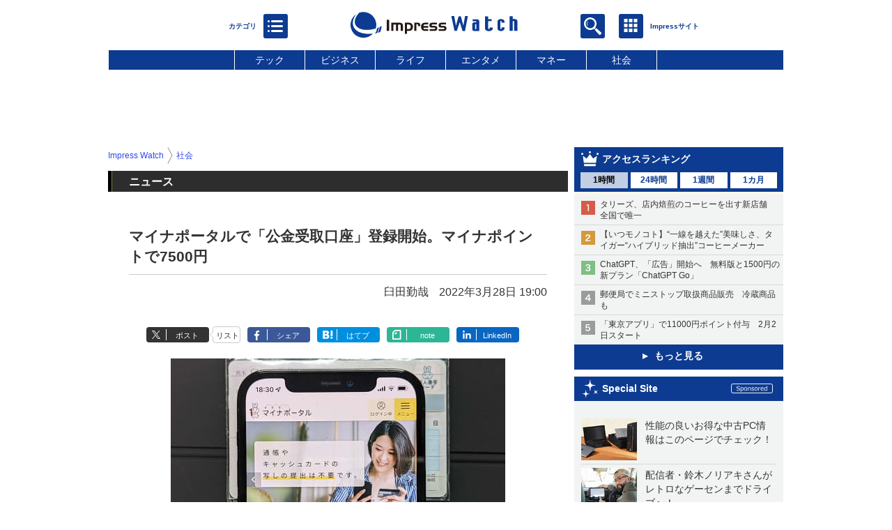

--- FILE ---
content_type: text/html; charset=utf-8
request_url: https://www.google.com/recaptcha/api2/aframe
body_size: 266
content:
<!DOCTYPE HTML><html><head><meta http-equiv="content-type" content="text/html; charset=UTF-8"></head><body><script nonce="eSVvxlC8KtR2Zpoq4xrTMg">/** Anti-fraud and anti-abuse applications only. See google.com/recaptcha */ try{var clients={'sodar':'https://pagead2.googlesyndication.com/pagead/sodar?'};window.addEventListener("message",function(a){try{if(a.source===window.parent){var b=JSON.parse(a.data);var c=clients[b['id']];if(c){var d=document.createElement('img');d.src=c+b['params']+'&rc='+(localStorage.getItem("rc::a")?sessionStorage.getItem("rc::b"):"");window.document.body.appendChild(d);sessionStorage.setItem("rc::e",parseInt(sessionStorage.getItem("rc::e")||0)+1);localStorage.setItem("rc::h",'1768624199844');}}}catch(b){}});window.parent.postMessage("_grecaptcha_ready", "*");}catch(b){}</script></body></html>

--- FILE ---
content_type: text/javascript
request_url: https://rumcdn.geoedge.be/73a9870c-4ca2-4a34-a1a6-376ab3858cb8/grumi.js
body_size: 100448
content:
var grumiInstance = window.grumiInstance || { q: [] };
(function createInstance (window, document, options = { shouldPostponeSample: false }) {
	!function r(i,o,a){function s(n,e){if(!o[n]){if(!i[n]){var t="function"==typeof require&&require;if(!e&&t)return t(n,!0);if(c)return c(n,!0);throw new Error("Cannot find module '"+n+"'")}e=o[n]={exports:{}};i[n][0].call(e.exports,function(e){var t=i[n][1][e];return s(t||e)},e,e.exports,r,i,o,a)}return o[n].exports}for(var c="function"==typeof require&&require,e=0;e<a.length;e++)s(a[e]);return s}({1:[function(e,t,n){var r=e("./config.js"),i=e("./utils.js");t.exports={didAmazonWin:function(e){var t=e.meta&&e.meta.adv,n=e.preWinningAmazonBid;return n&&(t=t,!i.isEmptyObj(r.amazonAdvIds)&&r.amazonAdvIds[t]||(t=e.tag,e=n.amzniid,t.includes("apstag.renderImp(")&&t.includes(e)))},setAmazonParametersToSession:function(e){var t=e.preWinningAmazonBid;e.pbAdId=void 0,e.hbCid=t.crid||"N/A",e.pbBidder=t.amznp,e.hbCpm=t.amznbid,e.hbVendor="A9",e.hbTag=!0}}},{"./config.js":5,"./utils.js":24}],2:[function(e,t,n){var l=e("./session"),r=e("./urlParser.js"),m=e("./utils.js"),i=e("./domUtils.js").isIframe,f=e("./htmlParser.js"),g=e("./blackList").match,h=e("./ajax.js").sendEvent,o=".amazon-adsystem.com",a="/dtb/admi",s="googleads.g.doubleclick.net",e="/pagead/",c=["/pagead/adfetch",e+"ads"],d=/<iframe[^>]*src=['"]https*:\/\/ads.\w+.criteo.com\/delivery\/r\/.+<\/iframe>/g,u={};var p={adsense:{type:"jsonp",callbackName:"a"+ +new Date,getJsUrl:function(e,t){return e.replace("output=html","output=json_html")+"&callback="+t},getHtml:function(e){e=e[m.keys(e)[0]];return e&&e._html_},shouldRender:function(e){var e=e[m.keys(e)[0]],t=e&&e._html_,n=e&&e._snippet_,e=e&&e._empty_;return n&&t||e&&t}},amazon:{type:"jsonp",callbackName:"apstag.renderImp",getJsUrl:function(e){return e.replace("/admi?","/admj?").replace("&ep=%7B%22ce%22%3A%221%22%7D","")},getHtml:function(e){return e.html},shouldRender:function(e){return e.html}},criteo:{type:"js",getJsHtml:function(e){var t,n=e.match(d);return n&&(t=(t=n[0].replace(/iframe/g,"script")).replace(/afr.php|display.aspx/g,"ajs.php")),e.replace(d,t)},shouldRender:function(e){return"loading"===e.readyState}}};function y(e){var t,n=e.url,e=e.html;return n&&((n=r.parse(n)).hostname===s&&-1<c.indexOf(n.pathname)&&(t="adsense"),-1<n.hostname.indexOf(o))&&-1<n.pathname.indexOf(a)&&(t="amazon"),(t=e&&e.match(d)?"criteo":t)||!1}function v(r,i,o,a){e=i,t=o;var e,t,n,s=function(){e.src=t,h({type:"adfetch-error",meta:JSON.stringify(l.meta)})},c=window,d=r.callbackName,u=function(e){var t,n=r.getHtml(e),e=(l.bustedUrl=o,l.bustedTag=n,r.shouldRender(e));t=n,(t=f.parse(t))&&t.querySelectorAll&&(t=m.map(t.querySelectorAll("[src], [href]"),function(e){return e.src||e.href}),m.find(t,function(e){return g(e).match}))&&h({type:"adfetch",meta:JSON.stringify(l.meta)}),!a(n)&&e?(t=n,"srcdoc"in(e=i)?e.srcdoc=t:((e=e.contentWindow.document).open(),e.write(t),e.close())):s()};for(d=d.split("."),n=0;n<d.length-1;n++)c[d[n]]={},c=c[d[n]];c[d[n]]=u;var u=r.getJsUrl(o,r.callbackName),p=document.createElement("script");p.src=u,p.onerror=s,p.onload=function(){h({type:"adfetch-loaded",meta:JSON.stringify(l.meta)})},document.scripts[0].parentNode.insertBefore(p,null)}t.exports={shouldBust:function(e){var t,n=e.iframe,r=e.url,e=e.html,r=(r&&n&&(t=i(n)&&!u[n.id]&&y({url:r}),u[n.id]=!0),y({html:e}));return t||r},bust:function(e){var t=e.iframe,n=e.url,r=e.html,i=e.doc,o=e.inspectHtml;return"jsonp"===(e=p[y(e)]).type?v(e,t,n,o):"js"===e.type?(t=i,n=r,i=(o=e).getJsHtml(n),l.bustedTag=n,!!o.shouldRender(t)&&(t.write(i),!0)):void 0},checkAndBustFriendlyAmazonFrame:function(e,t){(e=e.defaultView&&e.defaultView.frameElement&&e.defaultView.frameElement.id)&&e.startsWith("apstag")&&(l.bustedTag=t)}}},{"./ajax.js":3,"./blackList":4,"./domUtils.js":8,"./htmlParser.js":13,"./session":21,"./urlParser.js":23,"./utils.js":24}],3:[function(e,t,n){var i=e("./utils.js"),o=e("./config.js"),r=e("./session.js"),a=e("./domUtils.js"),s=e("./jsUtils.js"),c=e("./methodCombinators.js").before,d=e("./tagSelector.js").getTag,u=e("./constants.js"),e=e("./natives.js"),p=e.fetch,l=e.XMLHttpRequest,m=e.Request,f=e.TextEncoder,g=e.postMessage,h=[];function y(e,t){e(t)}function v(t=null){i.forEach(h,function(e){y(e,t)}),h.push=y}function b(e){return e.key=r.key,e.imp=e.imp||r.imp,e.c_ver=o.c_ver,e.w_ver=r.wver,e.w_type=r.wtype,e.b_ver=o.b_ver,e.ver=o.ver,e.loc=location.href,e.ref=document.referrer,e.sp=r.sp||"dfp",e.cust_imp=r.cust_imp,e.cust1=r.meta.cust1,e.cust2=r.meta.cust2,e.cust3=r.meta.cust3,e.caid=r.meta.caid,e.scriptId=r.scriptId,e.crossOrigin=!a.isSameOriginWin(top),e.debug=r.debug,"dfp"===r.sp&&(e.qid=r.meta.qid),e.cdn=o.cdn||void 0,o.accountType!==u.NET&&(e.cid=r.meta&&r.meta.cr||123456,e.li=r.meta.li,e.ord=r.meta.ord,e.ygIds=r.meta.ygIds),e.at=o.accountType.charAt(0),r.hbTag&&(e.hbTag=!0,e.hbVendor=r.hbVendor,e.hbCid=r.hbCid,e.hbAdId=r.pbAdId,e.hbBidder=r.pbBidder,e.hbCpm=r.hbCpm,e.hbCurrency=r.hbCurrency),"boolean"==typeof r.meta.isAfc&&(e.isAfc=r.meta.isAfc,e.isAmp=r.meta.isAmp),r.meta.hasOwnProperty("isEBDA")&&"%"!==r.meta.isEBDA.charAt(0)&&(e.isEBDA=r.meta.isEBDA),r.pimp&&"%_pimp%"!==r.pimp&&(e.pimp=r.pimp),void 0!==r.pl&&(e.preloaded=r.pl),e.site=r.site||a.getTopHostname(),e.site&&-1<e.site.indexOf("safeframe.googlesyndication.com")&&(e.site="safeframe.googlesyndication.com"),e.isc=r.isc,r.adt&&(e.adt=r.adt),r.isCXM&&(e.isCXM=!0),e.ts=+new Date,e.bdTs=o.bdTs,e}function w(t,n){var r=[],e=i.keys(t);return void 0===n&&(n={},i.forEach(e,function(e){void 0!==t[e]&&void 0===n[e]&&r.push(e+"="+encodeURIComponent(t[e]))})),r.join("&")}function E(e){e=i.removeCaspr(e),e=r.doubleWrapperInfo.isDoubleWrapper?i.removeWrapperXMP(e):e;return e=4e5<e.length?e.slice(0,4e5):e}function j(t){return function(){var e=arguments[0];return e.html&&(e.html=E(e.html)),e.tag&&(e.tag=E(e.tag)),t.apply(this,arguments)}}e=c(function(e){var t;e.hasOwnProperty("byRate")&&!e.byRate||(t=a.getAllUrlsFromAllWindows(),"sample"!==e.r&&"sample"!==e.bdmn&&t.push(e.r),e[r.isPAPI&&"imaj"!==r.sp?"vast_content":"tag"]=d(),e.urls=JSON.stringify(t),e.hc=r.hc,e.vastUrls=JSON.stringify(r.vastUrls),delete e.byRate)}),c=c(function(e){e.meta=JSON.stringify(r.meta),e.client_size=r.client_size});function O(e,t){var n=new l;n.open("POST",e),n.setRequestHeader("Content-type","application/x-www-form-urlencoded"),n.send(w(t))}function A(t,e){return o=e,new Promise(function(t,e){var n=(new f).encode(w(o)),r=new CompressionStream("gzip"),i=r.writable.getWriter();i.write(n),i.close(),new Response(r.readable).arrayBuffer().then(function(e){t(e)}).catch(e)}).then(function(e){e=new m(t,{method:"POST",body:e,mode:"no-cors",headers:{"Content-type":"application/x-www-form-urlencoded","Accept-Language":"gzip"}});p(e)});var o}function T(e,t){p&&window.CompressionStream?A(e,t).catch(function(){O(e,t)}):O(e,t)}function _(e,t){r.hasFrameApi&&!r.frameApi?g.call(r.targetWindow,{key:r.key,request:{url:e,data:t}},"*"):T(e,t)}r.frameApi&&r.targetWindow.addEventListener("message",function(e){var t=e.data;t.key===r.key&&t.request&&(T((t=t.request).url,t.data),e.stopImmediatePropagation())});var I,x={};function k(r){return function(n){h.push(function(e){if(e&&e(n),n=b(n),-1!==r.indexOf(o.reportEndpoint,r.length-o.reportEndpoint.length)){var t=r+w(n,{r:!0,html:!0,ts:!0});if(!0===x[t]&&!(n.rbu||n.is||3===n.rdType||n.et))return}x[t]=!0,_(r,n)})}}let S="https:",C=S+o.apiUrl+o.reportEndpoint;t.exports={sendInit:s.once(c(k(S+o.apiUrl+o.initEndpoint))),sendReport:e(j(k(S+o.apiUrl+o.reportEndpoint))),sendError:k(S+o.apiUrl+o.errEndpoint),sendDebug:k(S+o.apiUrl+o.dbgEndpoint),sendStats:k(S+o.apiUrl+(o.statsEndpoint||"stats")),sendEvent:(I=k(S+o.apiUrl+o.evEndpoint),function(e,t){var n=o.rates||{default:.004},t=t||n[e.type]||n.default;Math.random()<=t&&I(e)}),buildRbuReport:e(j(b)),sendRbuReport:_,processQueue:v,processQueueAndResetState:function(){h.push!==y&&v(),h=[]},setReportsEndPointAsFinished:function(){x[C]=!0},setReportsEndPointAsCleared:function(){delete x[C]}}},{"./config.js":5,"./constants.js":6,"./domUtils.js":8,"./jsUtils.js":14,"./methodCombinators.js":16,"./natives.js":17,"./session.js":21,"./tagSelector.js":22,"./utils.js":24}],4:[function(e,t,n){var d=e("./utils.js"),r=e("./config.js"),u=e("./urlParser.js"),i=r.domains,o=r.clkDomains,e=r.bidders,a=r.patterns.wildcards;var s,p={match:!1};function l(e,t,n){return{match:!0,bdmn:e,ver:t,bcid:n}}function m(e){return e.split("").reverse().join("")}function f(n,e){var t,r;return-1<e.indexOf("*")?(t=e.split("*"),r=-1,d.every(t,function(e){var e=n.indexOf(e,r+1),t=r<e;return r=e,t})):-1<n.indexOf(e)}function g(e,t,n){return d.find(e,t)||d.find(e,n)}function h(e){return e&&"1"===e.charAt(0)}function c(c){return function(e){var n,r,i,e=u.parse(e),t=e&&e.hostname,o=e&&[e.pathname,e.search,e.hash].join("");if(t){t=[t].concat((e=(e=t).split("."),d.fluent(e).map(function(e,t,n){return n.shift(),n.join(".")}).val())),e=d.map(t,m),t=d.filter(e,function(e){return void 0!==c[e]});if(t&&t.length){if(e=d.find(t,function(e){return"string"==typeof c[e]}))return l(m(e),c[e]);var a=d.filter(t,function(e){return"object"==typeof c[e]}),s=d.map(a,function(e){return c[e]}),e=d.find(s,function(t,e){return r=g(d.keys(t),function(e){return f(o,e)&&h(t[e])},function(e){return f(o,e)}),n=m(a[e]),""===r&&(e=s[e],i=l(n,e[r])),r});if(e)return l(n,e[r],r);if(i)return i}}return p}}function y(e){e=e.substring(2).split("$");return d.map(e,function(e){return e.split(":")[0]})}t.exports={match:function(e,t){var n=c(i);return t&&"IFRAME"===t.toUpperCase()&&(t=c(o)(e)).match?(t.rdType=2,t):n(e)},matchHB:(s=c(e),function(e){var e=e.split(":"),t=e[0],e=e[1],e="https://"+m(t+".com")+"/"+e,e=s(e);return e.match&&(e.bdmn=t),e}),matchAgainst:c,matchPattern:function(t){var e=g(d.keys(a),function(e){return f(t,e)&&h(a[e])},function(e){return f(t,e)});return e?l("pattern",a[e],e):p},isBlocking:h,getTriggerTypes:y,removeTriggerType:function(e,t){var n,r=(i=y(e.ver)).includes(t),i=1<i.length;return r?i?(e.ver=(n=t,(r=e.ver).length<2||"0"!==r[0]&&"1"!==r[0]||"#"!==r[1]||(i=r.substring(0,2),1===(t=r.substring(2).split("$")).length)?r:0===(r=t.filter(function(e){var t=e.indexOf(":");return-1===t||e.substring(0,t)!==n})).length?i.slice(0,-1):i+r.join("$")),e):p:e}}},{"./config.js":5,"./urlParser.js":23,"./utils.js":24}],5:[function(e,t,n){t.exports={"ver":"0.1","b_ver":"0.5.475","blocking":true,"rbu":0,"silentRbu":0,"signableHosts":[],"onRbu":1,"samplePercent":0,"debug":true,"accountType":"publisher","impSampleRate":0.006,"statRate":0.05,"apiUrl":"//gw.geoedge.be/api/","initEndpoint":"init","reportEndpoint":"report","statsEndpoint":"stats","errEndpoint":"error","dbgEndpoint":"debug","evEndpoint":"event","filteredAdvertisersEndpoint":"v1/config/filtered-advertisers","rdrBlock":true,"ipUrl":"//rumcdn.geoedge.be/grumi-ip.js","altTags":[],"hostFilter":[],"maxHtmlSize":0.4,"reporting":true,"advs":{},"creativeWhitelist":{},"heavyAd":false,"cdn":"cloudfront-canary-mimic","domains":{"moc.6202gninnalpidem":"1#1:64375","moc.btrtnenitnoctniop":"1#1:64375","moc.flaruc.sj":"1#1:64375","ten.tnorfduolc.64pgc8xmtcuu1d":"1#1:64375","moc.xugem-tolih.3rt":"1#1:64375","moc.visuk-moder.3rt":"1#1:64375","ofni.norfssepsz.op":"1#1:64375","moc.neglaic.sj":"1#1:64375","ofni.htaprider.capa-og":"1#1:64375","em.yapt.pukool":"1#1:64375","ofni.htaprider.1su-og":"1#1:64375","enilno.kcartgma.kcart":"1#1:64375","oi.citamdib.711sda":"1#1:64375","orp.lnwodordyh":"1#1:64375","zyx.42oimdem":"1#1:64375","zyx.i0doskfjlikokd.www":"1#1:64375","gro.draob-ym.enaleuv":"1#1:64375","erots.nwufawavam":"1#1:64375","aidem.aihcstuah":"1#1:64375","etis.tsenekab":"1#1:64375","orp.rednefed-jxcm.go1ele37cffanasvnk5d":"1#1:64375","ppa.yfilten.8138c2ad-65300161106202-taigalp-eralfduolc":"1#1:64375","moc.leehemag":"1#1:64375","moc.secapsnaecolatigid.ndc.3cyn.b0346a2ce3cd74f3-od":"1#1:64375","bulc.bal-evaew-maerd":"1#1:64375","moc.trops-rof-sppa.noel":"1#1:64375","moc.nvrcyezj":"1#1:64375","zyx.rodnalir":"1#1:64375","orp.simmaditir":"1#1:64375","erots.pohsraey1yppah":"1#1:64375","retnec.seroflovaf":"1#1:64375","ppa.yfilten.89f94e1b-74222151106202-taigalp-eralfduolc":"1#1:64375","moc.yliadsdnertefiltrams":"1#1:64375","moc.knilsdnertefiltrams":"1#1:64375","moc.yrdnuof-latsyrc":"1#1:64375","moc.yohaigreneoce":"1#1:64375","moc.wongnidnertefiltrams":"1#1:64375","ten.swodniw.eroc.bew.31z.yradnoces-7110513033e3033e3033e":"1#1:64375","ten.swodniw.eroc.bew.31z.7110513033e3033e3033e":"1#1:64375","pot.roz0dnlj":"1#1:64375","uci.evirdefil":"1#1:64375","evil.evlavdirg.yo":"1#1:64375","ppa.naecolatigidno.e8l39-ppa-elahw":"1#1:64375","erots.stfig-eerf":"1#1:64375","moc.aeyynajneslo":"1#1:64375","orp.skcalrdtuo":"1#1:64375","moc.ppaukoreh.d4cfb939c7e6-buhxotnauq":"1#1:64375","moc.iaedarthsitirb":"1#1:64375","evil.elgnim-aidem":"1#1:64375","moc.duorhs-remmihs":"1#1:64375","moc.radarsdnertefiltrams":"1#1:64375","pohs.snoitulosvadetroppus":"1#1:64375","ten.swodniw.eroc.bew.31z.yradnoces-0210513033e3033e3033e":"1#1:64375","moc.ylezirplla":"1#1:64375","uci.ydrawrofog":"1#1:64375","moc.ytinummocsdnertefiltrams":"1#1:64375","ppa.yfilten.feb01a12-74152161106202-taigalp-eralfduolc":"1#1:64375","ppa.yfilten.26d61de1-11352161106202-taigalp-eralfduolc":"1#1:64375","ppa.naecolatigidno.dykpc-1-ppa-daehremmah":"1#1:64375","ten.swodniw.eroc.bew.31z.3210613033e3033e3033e":"1#1:64375","etis.snosiarolf":"1#1:64375","pot.draugsuriv":"1#1:64375","tseuq.qnpqbswflfb":"1#1:64375","ppa.yfilten.1f87c1e9-21958051106202-taigalp-eralfduolc":"1#1:64375","enilno.inomefaliruzuluruz":"1#1:64375","moc.trulb-edmj-worht":"1#1:64375","moc.epacse-erar":"1#1:64375","moc.cra-remmihs":"1#1:64375","moc.daor-laicalg":"1#1:64375","moc.enurdelbaf":"1#1:64375","ten.swodniw.eroc.bew.31z.ufzpro5aasj511egassem":"1#1:64375","moc.egnahcydobyrt.www":"1#1:64375","moc.nolem.2m":"1#1:64375","ofni.ylkiut":"1#1:64375","moc.seohsdnascisa.www":"1#1:64375","moc.latrophcetegdirb.074thc37ccbuh8t47l5d":"1#1:64375","ten.swodniw.eroc.bew.31z.4ohce3033e10613033e":"1#1:64375","moc.dnop-mlac.fb7b7ec2d621":"1#1:64375","moc.krtlmatq":"1#1:64375","moc.elytserutnevdallits":"1#1:64375","ppa.yfilten.01598080-84019051106202-taigalp-eralfduolc":"1#1:64375","enilno.ygrenys-evitaerc.pmc":"1#1:64375","sbs.7100dliubsucoftseb":"1#1:64375","pohs.khhecoapnas":"1#1:64375","moc.artxerocni":"1#1:64375","moc.selbatcellocdnaskoob.www":"1#1:64375","moc.tops-ilkraps":"1#1:64375","zyx.seton-latipac":"1#1:64375","ppa.yfilten.b2c179-ibelaj-euqseutats--3a4577630837b8a998d09696":"1#1:64375","ppa.naecolatigidno.a5tex-ppa-surlaw":"1#1:64375","ppa.yfilten.5e7711-ukufiad-yrrem--4e1774c05302c983d545a696":"1#1:64375","moc.ppaukoreh.4480b59969df-sepicer-tsenrovalf":"1#1:64375","ten.swodniw.eroc.bew.31z.41ohce3033e10613033e":"1#1:64375","ten.swodniw.eroc.bew.31z.51ohce3033e10613033e":"1#1:64375","moc.tfosenivgatoodikiw":"1#1:64375","pot.1t2b700e":"1#1:64375","moc.etinudnapxe":"1#1:64375","moc.buhytefasenilnodlrow":"1#1:64375","moc.gnifrus-tsaf":"1#1:64375","moc.xinus-lepat.2rt":"1#1:64375","moc.raegthgifdecnavda":"1#1:64375","zyx.vdaelacs.rkcrt":"1#1:64375","ten.tnorfduolc.5w8s2qxrbvwy1d":"1#1:64375","moc.nipshctilg":"1#1:64375","moc.reverofyllatigidlla":"1#1:64375","ten.tnorfduolc.a7ftfuq9zux42d":"1#1:64375","orp.nufsten.erp":"1#1:64375","tser.sividrpoc":"1#1:64375","moc.reffolaicepswen":"1#1:64375","tser.iuqnianges":"1#1:64375","tser.imorcreves":"1#1:64375","moc.retnecstifenebdetsurteht.www":"1#1:64375","gro.reggolbi.enaleuv":"1#1:64375","pot.csbeux":"1#1:64375","erots.pohsraey11yppah":"1#1:64375","erots.pohsraey51yppah":"1#1:64375","enilno.htaphtlaehtaerg":"1#1:64375","urug.ailartneqlev":"1#1:64375","kcilc.tuozocul.ue":"1#1:64375","zib.au88.ppa":"1#1:64375","moc.hsinruf-ynit":"1#1:64375","efil.sdnertefiltrams":"1#1:64375","ppa.naecolatigidno.amp5c-2-ppa-retsyo":"1#1:64375","moc.tniop-yrtnelatrop":"1#1:64375","moc.eilsnianai":"1#1:64375","evil.kuerucesecivressp":"1#1:64375","enilno.trahclak.www":"1#1:64375","ppa.yfilten.12cde13a-85200161106202-taigalp-eralfduolc":"1#1:64375","pohs.sexobfeeb":"1#1:64375","moc.puorgaisa-sk":"1#1:64375","ten.swodniw.eroc.bew.31z.7110613033e3033e3033e":"1#1:64375","moc.anindakwozaksw":"1#1:64375","moc.secapsnaecolatigid.ndc.3cyn.db64899176483b9f-od":"1#1:64375","tser.revatisete":"1#1:64375","tser.ssorpitsid":"1#1:64375","tser.epmiralcne":"1#1:64375","tser.ipparebmal":"1#1:64375","pohs.ralucojxetrev":"1#1:64375","moc.ediughtlaehstifeneb.www":"1#1:64375","moc.cinahcemlootpohs":"1#1:64375","etis.eralfdaor":"1#1:64375","moc.ppaukoreh.1dde5cf3e60e-ediug-rotaercecips":"1#1:64375","ppa.yfilten.0f421f0c-15527151106202-taigalp-eralfduolc":"1#1:64375","ten.swodniw.eroc.bew.31z.0f4vju2wasj511egassem":"1#1:64375","ten.swodniw.eroc.bew.31z.aremiahqhsiaretayirasek":"1#1:64375","zyx.tsen-dloh-tfos":"1#1:64375","erots.ytuaebzbk":"1#1:64375","moc.oihtnylaref":"1#1:64375","ikiw.gnitarenil.ojch2":"1#1:64375","ten.swodniw.eroc.bew.72z.ruteshsuz":"1#1:64375","moc.ppaukoreh.1df503df6d90-seton-sbalepicer":"1#1:64375","ten.swodniw.eroc.bew.31z.9110613033e3033e3033e":"1#1:64375","enilno.sepicernehctiktif":"1#1:64375","orp.etsocmoneg":"1#1:64375","tser.lobreivebs":"1#1:64375","tser.viccangacs":"1#1:64375","moc.tcyeasor":"1#1:64375","orp.ioryurydez":"1#1:64375","ppa.yfilten.89dc9a4a-81629051106202-taigalp-eralfduolc":"1#1:64375","pohs.yipejnblgdy":"1#1:64375","retnec.etauqmulla":"1#1:64375","retnec.essideslaf":"1#1:64375","aidem.pmapsvdaer":"1#1:64375","moc.noitomotua-repsihw":"1#1:64375","moc.esnapxe-xibroz":"1#1:64375","moc.latropsdnertefiltrams":"1#1:64375","aidem.teppaomsoc":"1#1:64375","moc.sotua-rekcilf":"1#1:64375","moc.ediug-tniaf":"1#1:64375","moc.dnem-orea":"1#1:64375","ten.swodniw.eroc.bew.31z.fsdowo4vasj511egassem":"1#1:64375","moc.esrup-latipac":"1#1:64375","uci.nigram-hsac":"1#1:64375","ppa.yfilten.f4df1d4d-60931161106202-taigalp-eralfduolc":"1#1:64375","moc.sehcninevelest":"1#1:64375","evil.ajapretsimsey":"1#1:64375","moc.raegsatsiver":"1#1:64375","tser.kcalbvella":"1#1:64375","tser.illocohtaf":"1#1:64375","ed.gewsgnurhanre.ikasirup":"1#1:64375","moc.yessydohtlaehemirp":"1#1:64375","tser.lupirigerp":"1#1:64375","tser.vvicsirusu":"1#1:64375","moc.ppaukoreh.d3ddc3aea618-oidutsmoolbaes":"1#1:64375","dlrow.arasoavarb":"1#1:64375","moc.orpdlaremeteg.2pl":"1#1:64375","ppa.naecolatigidno.6rfjl-ppa-retsbol":"1#1:64375","moc.dliub-diviv":"1#1:64375","moc.ccirbibbed":"1#1:64375","moc.tnerruc-dicul":"1#1:64375","moc.smurdtaebwodahs":"1#1:64375","moc.kcedmaerddliub":"1#1:64375","moc.geraprofir":"1#1:64375","ten.swodniw.eroc.bew.31z.0210513033e3033e3033e":"1#1:64375","oc.noitaliecnacerahsemit":"1#1:64375","latigid.gnihsilop":"1#1:64375","ten.swodniw.eroc.bew.31z.yradnoces-4210613033e3033e3033e":"1#1:64375","ppa.yfilten.6e977651-24119051106202-taigalp-eralfduolc":"1#1:64375","ppa.yfilten.fa88d571-81809051106202-taigalp-eralfduolc":"1#1:64375","ppa.yfilten.44469236-25119051106202-taigalp-eralfduolc":"1#1:64375","etis.tsercevird":"1#1:64375","etis.eralfraeg":"1#1:64375","enilno.ogipaj":"1#1:64375","zyx.ripatlipU":"1#1:64375","moc.taebsdnertefiltrams":"1#1:64375","moc.balsdnertefiltrams":"1#1:64375","moc.sgnivas-avon":"1#1:64375","moc.cilodordyh":"1#1:64375","moc.evort-wodahs":"1#1:64375","ten.swodniw.eroc.bew.72z.hsulbile":"1#1:64375","gro.buhlaedyap":"1#1:64375","ppa.yfilten.b2c179-ibelaj-euqseutats--db719f73e74ae73c79d09696":"1#1:64375","latigid.ia-mroftalp":"1#1:64375","moc.etadstnailllrb.vggabx":"1#1:64375","moc.qolixevonraht":"1#1:64375","gro.draob-ym.potneuq":"1#1:64375","moc.ppaukoreh.c27289a0acf6-ediug-egrofecips":"1#1:64375","ten.swodniw.eroc.bew.31z.yradnoces-6110613033e3033e3033e":"1#1:64375","ten.swodniw.eroc.bew.31z.dgdfg3gdfg2g2g":"1#1:64375","ecaps.eytsxonreip":"1#1:64375","moc.uroferacotua.og":"1#1:64375","ten.dleifhtuosstsitned.www":"1#1:64375","moc.tobeucserecived":"1#1:64375","pohs.secivedbewdeloot":"1#1:64375","etis.sniuagom":"1#1:64375","moc.ppaehtga.ws-sbuh":"1#1:64375","moc.clqnw1":"1#1:64375","moc.kcaskcurazile":"1#1:64375","eniw.tropbewlausac":"1#1:64375","pot.ta-eataeb-etatpulov":"1#1:64375","moc.raegthgifdecnavda.sj":"1#1:64375","moc.dbdeeni.sj":"1#1:64375","moc.esuohecipscitamora":"1#1:64375","ten.dferuza.10z.metg5hyevhdfuead-yrc":"1#1:64375","moc.sgtke.ndc":"1#1:64375","moc.ur.kculagem":"1#1:64375","pot.v6ev31v3":"1#1:64375","moc.aeesud":"1#1:64375","ten.tnorfduolc.zjnukhvghq9o2d":"1#1:64375","moc.xdanoev.10-xda":"1#1:64375","krow.cigamgrebasil.vww":"1#1:64375","moc.300ygolonhcet-gnivres.krt":"1#1:64375","ofni.htaprider.5su-og":"1#1:64375","oi.citamdib.91sda":"1#1:64375","moc.3ta3rg-os":"1#1:64375","moc.secapsnaecolatigid.ndc.3cyn.a914f77f3874f664-od":"1#1:64375","moc.secapsnaecolatigid.ndc.3cyn.e834862fc3206e2b-od":"1#1:64375","tser.desboefnoc":"1#1:64375","tser.pacnialles":"1#1:64375","erots.pohsraey31yppah":"1#1:64375","moc.llamyllopho":"1#1:64375","etis.eniilno-nwworc":"1#1:64375","pohs.fuvcc":"1#1:64375","moc.sdnuf-ryhpez":"1#1:64375","moc.sdnertefiltramseht":"1#1:64375","moc.etutitsni-nozirohraelc":"1#1:64375","ten.swodniw.eroc.bew.31z.yeijtig6asj511egassem":"1#1:64375","moc.epahsemyhr":"1#1:64375","moc.etysnefed":"1#1:64375","moc.fer2kcart.www":"1#1:64375","gro.uoysekil.odnalek":"1#1:64375","etisbew.sohoj":"1#1:64375","ten.swodniw.eroc.bew.31z.yradnoces-3110613033e3033e3033e":"1#1:64375","moc.golbotsevol.onaimo":"1#1:64375","moc.dleihsnepo.gb":"1#1:64375","tser.ellevenol":"1#1:64375","tser.tauqaifnir":"1#1:64375","moc.epocssdnertefiltrams":"1#1:64375","moc.sucofsdnertefiltrams":"1#1:64375","moc.ediughtlaehstifeneb":"1#1:64375","moc.eenkavujerym.tuokcehc":"1#1:64375","evil.kuytirucesniamodcp":"1#1:64375","ppa.yfilten.875eacd1-61627151106202-taigalp-eralfduolc":"1#1:64375","etis.10-krtevil.rfesrtbh1tra":"1#1:64375","ten.swodniw.eroc.bew.91z.1yylinilanfv":"1#1:64375","moc.063aidemtnetnoc":"1#1:64375","evil.qhxirtamgis":"1#1:64375","pohs.43hsochsup":"1#1:64375","ppa.yfilten.4fa32144-10421161106202-taigalp-eralfduolc":"1#1:64375","ppa.yfilten.b4e85507-04321161106202-taigalp-eralfduolc":"1#1:64375","ku.oc.dijsamog":"1#1:64375","moc.elasytuaeblsy.www":"1#1:64375","moc.ppaukoreh.b190d892628e-08339-noitsab-tsaf":"1#1:64375","tser.wrevooralc":"1#1:64375","orp.eiorpazpmas":"1#1:64375","enilno.aspor":"1#1:64375","ppa.yfilten.1444f639-75158051106202-taigalp-eralfduolc":"1#1:64375","moc.plrtcevil":"1#1:64375","ten.rftentsys":"1#1:64375","moc.lian-dlob":"1#1:64375","moc.tlobthgitwercs":"1#1:64375","moc.nerohralk":"1#1:64375","ten.swodniw.eroc.bew.91z.1ayorpuunahb":"1#1:64375","ppa.naecolatigidno.ghmko-ppa-llehsaes":"1#1:64375","pohs.ecnerefertendetroppus":"1#1:64375","ten.swodniw.eroc.bew.02z.dimeiipau":"1#1:64375","moc.enoz-topsbuh-weiver":"1#1:64375","pot.jjeblyxq":"1#1:64375","enilno.trahclak":"1#1:64375","zyx.erutnev-hsac":"1#1:64375","zzub.sraeynocer":"1#1:64375","ten.swodniw.eroc.bew.31z.8ohce3033e10613033e":"1#1:64375","ppa.naecolatigidno.bq5lu-ppa-esrohaes":"1#1:64375","moc.resteemevol":"1#1:64375","tser.vebmirepsa":"1#1:64375","enilno.lanruojefiltif":"1#1:64375","tser.ahthpfiryp":"1#1:64375","tser.peelsccert":"1#1:64375","pohs.nruternzma":"1#1:64375","enilno.alizivotorefip":"1#1:64375","enilno.eruluvitexituf":"1#1:64375","ppa.naecolatigidno.x7nkk-ppa-hsifnoil":"1#1:64375","moc.ppaukoreh.6b7fcfe9fe1a-buhartnylp":"1#1:64375","moc.ymedaca-mrotskciuq":"1#1:64375","moc.joznyrb-s-ihhsovo":"1#1:64375","ten.swodniw.eroc.bew.31z.icniu4x42yeoirciv":"1#1:64375","pohs.yfitcetorp":"1#1:64375","zyx.serahslatipac":"1#1:64375","yenom.ihciniam":"1#1:64375","moc.xifsdnertefiltrams":"1#1:64375","ppa.yfilten.b2c179-ibelaj-euqseutats--87879e87140260a86770a696":"1#1:64375","moc.ppaukoreh.07ce116d5a2b-ediug-dnelbrovalf":"1#1:64375","moc.tsoobegrusyliadym.41":"1#1:64375","tser.assapnemed":"1#1:64375","tser.abbuspapmi":"1#1:64375","tser.euqcammair":"1#1:64375","orp.emoobokpews":"1#1:64375","enilno.exulseohs":"1#1:64375","orp.tilanaedaimedaca":"1#1:64375","enilno.enidyliad":"1#1:64375","retnec.opracewolf":"1#1:64375","sbs.reaezolivam":"1#1:64375","moc.oidutssdnertefiltrams":"1#1:64375","moc.evort-neddih":"1#1:64375","ten.swodniw.eroc.bew.31z.jhhjbjhbhjbhjbkjhkbh":"1#1:64375","pohs.redraugtenbewdellaw":"1#1:64375","moc.sucofttelracs":"1#1:64375","ten.swodniw.eroc.bew.31z.6110613033e3033e3033e":"1#1:64375","moc.kaerbswenruoy":"1#1:64375","ppa.naecolatigidno.ian2x-ppa-retsbol":"1#1:64375","ten.aidmal.www":"1#1:64375","ppa.naecolatigidno.db5ps-ppa-hsifrats":"1#1:64375","moc.latrophcetegdirb.ga66pc37ccbuh8q9dl5d":"1#1:64375","sbs.ysz5rj":"1#1:64375","pohs.wtoudoudip":"1#1:64375","moc.nixoabnl":"1#1:64375","moc.secapsnaecolatigid.ndc.1pgs.8424dab099a187ee-od":"1#1:64375","moc.gnidemdevlohp":"1#1:64375","oi.vdarda.ipa":"1#1:64375","moc.sm-tniopxda.4v-tsaesu-btr":"1#1:64375","knil.ppa.t2xk":"1#1:64375","enilno.dnimlacigol.4v-tsaesu-btr":"1#1:64375","ofni.htaprider.8su-og":"1#1:64375","ten.swodniw.eroc.bew.31z.l8u7xbd2lzcd411segassem":"1#1:64375","moc.esecivrestlob.gnikcart":"1#1:64375","moc.perut-nadim.3rt":"1#1:64375","moc.tsez-ocip":"1#1:64375","zyx.daibompxe":"1#1:64375","enilno.aryasa":"1#1:64375","evil.tataerp":"1#1:64375","moc.742yadothtlaeh":"1#1:64375","pohs.wenk-sossal-kcin":"1#1:64375","moc.tuocstifenebroines.www":"1#1:64375","moc.hsats-latsyrc":"1#1:64375","moc.gninrael-liartprahs":"1#1:64375","moc.egrus-noziroh":"1#1:64375","moc.hotnevir":"1#1:64375","moc.emugealliv":"1#1:64375","ten.swodniw.eroc.bew.31z.tyjrjrnhfn":"1#1:64375","ten.etis-taerg.enaleuv":"1#1:64375","aisa.noomcidron.au":"1#1:64375","pohs.02hsochsup":"1#1:64375","ni.oc.kcilctobor.0hfubc37ccbuhgd1vk5d":"1#1:64375","ppa.yfilten.3812e593-80559061106202-taigalp-eralfduolc":"1#1:64375","ppa.yfilten.84f2f1cb-73400161106202-taigalp-eralfduolc":"1#1:64375","ppa.yfilten.1b1f45d5-03403161106202-taigalp-eralfduolc":"1#1:64375","moc.orptlla.100kvgtdb":"1#1:64375","moc.lawardhtiw-latipac":"1#1:64375","moc.anyrkald":"1#1:64375","moc.akicle":"1#1:64375","zyx.6ccagp.vcpk":"1#1:64375","tser.edualgroir":"1#1:64375","tser.zogniogrev":"1#1:64375","latigid.dirgotua":"1#1:64375","etis.evirdetingi":"1#1:64375","etis.acsbasep":"1#1:64375","sbs.cgkybx":"1#1:64375","moc.rotinomsdnertefiltrams":"1#1:64375","moc.mvixirplus":"1#1:64375","etis.stnaiggolb":"1#1:64375","moc.enozkolaidem.apl":"1#1:64375","enilno.jp-xonmle":"1#1:64375","zzub.dimnikinunaj":"1#1:64375","evil.kuderucesdetroppuscp":"1#1:64375","ppa.naecolatigidno.itjx8-ppa-eltrut-aes":"1#1:64375","gro.uoysekil.potneuq":"1#1:64375","moc.ppaukoreh.d9fb88367126-sswentnemniatretne":"1#1:64375","enilno.uamjo":"1#1:64375","tser.tesanatcep":"1#1:64375","orp.rednefed-jxcm.0oov6e37cffanqqhak5d":"1#1:64375","moc.ppaukoreh.8628be41b8cb-buhxevmul":"1#1:64375","moc.enegallocbaleeqa":"1#1:64375","moc.tcennocsdnertefiltrams":"1#1:64375","aidem.fortatoihg":"1#1:64375","aidem.pylopnosid":"1#1:64375","moc.ppaukoreh.b3ebf1dfe541-32931-ledatic-terces":"1#1:64375","ten.swodniw.eroc.bew.31z.kbjib89bjkbib89b89bibhi":"1#1:64375","sbs.pexal.337rij6j6ouxg52308":"1#1:64375","pot.gxyenndmewvwn":"1#1:64375","ppa.yfilten.b030c968-75321161106202-taigalp-eralfduolc":"1#1:64375","ppa.yfilten.49decf9a-03621161106202-taigalp-eralfduolc":"1#1:64375","ppa.yfilten.e2ce1ed3-94203161106202-taigalp-eralfduolc":"1#1:64375","ppa.naecolatigidno.upe8y-ppa-nihcru":"1#1:64375","ppa.yfilten.2d96c980-43544161106202-taigalp-eralfduolc":"1#1:64375","piv.stnuocsidegaggul":"1#1:64375","ten.swodniw.eroc.bolb.tbuyhkslthbzuynmiyal1303":"1#1:64375","tser.nopxevarab":"1#1:64375","tser.itinusnart":"1#1:64375","moc.ppaukoreh.9f3b568babbb-buhxeduts":"1#1:64375","uci.crqfv":"1#1:64375","ppa.naecolatigidno.ezxno-ppa-hsifnoil":"1#1:64375","moc.c888787.www":"1#1:64375","moc.yenruofrebmulp":"1#1:64375","ppa.yfilten.11037cef-70620161106202-taigalp-eralfduolc":"1#1:64375","ten.swodniw.eroc.bew.31z.4x6m2r9u":"1#1:64375","ten.swodniw.eroc.bew.91z.evavicinel":"1#1:64375","sw.oacacude.muhtaxe":"1#1:64375","moc.tekcba":"1#1:64375","tser.ahsnesafed":"1#1:64375","tser.ilaudimsid":"1#1:64375","orp.madamopsed":"1#1:64375","tser.affumteper":"1#1:64375","pohs.rujbuwd":"1#1:64375","ppa.naecolatigidno.ks9xr-ppa-acro":"1#1:64375","enilno.arulozolevufekofofov":"1#1:64375","orp.warretavon":"1#1:64375","orp.gnitniopku":"1#1:64375","moc.rtsirtulav":"1#1:64375","moc.99acitetseaigrurihc.www":"1#1:64375","moc.3eldren":"1#1:64375","ten.swodniw.eroc.bew.5z.yhpargotohpneshxeopq":"1#1:64375","ten.swodniw.eroc.bolb.aaascehcnoitacifitonwen":"1#1:64375","ten.swodniw.eroc.bolb.ctgdvdsasdvjha":"1#1:64375","gro.reggolbi.potneuq":"1#1:64375","moc.cllnolasylppusytuaeb.esuoherots":"1#1:64375","ppa.yfilten.8d0bd1c5-95443161106202-taigalp-eralfduolc":"1#1:64375","moc.sdnuflatipacmatal":"1#1:64375","ppa.qhamenic":"1#1:64375","moc.rzyxhsup":"1#1:64375","moc.111189gv.www":"1#1:64375","evil.oneromxirlab":"1#1:64375","ten.tnorfduolc.hdr30wt8ptlk1d":"1#1:64375","moc.xdanoev.20-xda":"1#1:64375","moc.btrosdaeuh.4v-tsaesu-btr":"1#1:64375","zyx.ubdstr":"1#1:64375","gro.eniltnorfhtlaeh":"1#1:64375","evil.eciovamzalp":"1#1:64375","moc.deloac":"1#1:64375","moc.yawa-em-llor":"1#1:64375","enilno.xamnaelcorp.gs":"1#1:64375","moc.xitun-relov.a":"1#1:64375","ten.tnorfduolc.g4pvzepdaeq1d":"1#1:64375","pot.buhrider":"1#1:64375","ved.segap.avatrekcolbda":"1#1:64375","moc.sr1m":"1#1:64375","au.777":"1#1:64375","ecaps.bewpot":"1#1:64375","moc.elytsyhtlaeheb":"1#1:64375","moc.sdaderk.ndc":"1#1:64375","moc.063tfarcevitaerc":"1#1:64375","tser.uvnocebroc":"1#1:64375","moc.mnhecnki":"1#1:64375","tser.nidrocanon":"1#1:64375","moc.yadotsdraweryppah.www":"1#1:64375","ten.rftegddagag":"1#1:64375","etis.avondaor":"1#1:64375","moc.oxiraaalc":"1#1:64375","etis.etingilativ":"1#1:64375","moc.temoc-ytsez":"1#1:64375","moc.eralfryhpez":"1#1:64375","ppa.yfilten.b2c179-ibelaj-euqseutats--e2ef0b721520f87412209696":"1#1:64375","moc.kniledonhcet.09h85c37ccbuhgk3ok5d":"1#1:64375","uoyc.61swenyraunaj":"1#1:64375","moc.esluphsalfortem":"1#1:64375","pot.skay-skeer-ynnub":"1#1:64375","moc.wolftroppuserac":"1#1:64375","moc.krowtenecnatsissatifeneb.www":"1#1:64375","ppa.yfilten.9198e19c-12919051106202-taigalp-eralfduolc":"1#1:64375","moc.epocsbewdaaer":"1#1:64375","retnec.niledrehcs":"1#1:64375","retnec.salirsaelp":"1#1:64375","ppa.naecolatigidno.244gz-3-ppa-krahs":"1#1:64375","moc.ezhtlaehtif":"1#1:64375","moc.etinuycagel":"1#1:64375","moc.ezauw.onaimo":"1#1:64375","ten.swodniw.eroc.bew.31z.4110613033e3033e3033e":"1#1:64375","ppa.naecolatigidno.3izum-2-ppa-surlaw":"1#1:64375","moc.ppaukoreh.074cacadb51f-buhxroced":"1#1:64375","moc.ppaukoreh.b1388da132f9-buharoxulf":"1#1:64375","ten.swodniw.eroc.bew.41z.rj2tnn7v8s3yfbwbew":"1#1:64375","ten.swodniw.eroc.bew.72z.hsulbynhoj":"1#1:64375","tser.irtinocric":"1#1:64375","tser.rupirivrec":"1#1:64375","tser.etnocoirep":"1#1:64375","tser.eddinirgas":"1#1:64375","moc.dmavon.2www":"1#1:64375","moc.neglaic":"1#1:64375","retnec.logniellar":"1#1:64375","moc.hcetsdnertefiltrams":"1#1:64375","moc.enihcam-elkraps":"1#1:64375","zyx.efil-enotstraeh":"1#1:64375","aidem.eroboddos":"1#1:64375","moc.ralohcs-nemul":"1#1:64375","moc.edoeg-noen":"1#1:64375","oc.ruobrahgninrael":"1#1:64375","ten.swodniw.eroc.bew.31z.6110513033e3033e3033e":"1#1:64375","ten.swodniw.eroc.bew.31z.4t5p1n9q":"1#1:64375","ten.swodniw.eroc.bew.31z.yradnoces-4110613033e3033e3033e":"1#1:64375","moc.tnegaecnarusniva.www":"1#1:64375","tser.ritasdnoif":"1#1:64375","moc.lartnecsdnertefiltrams":"1#1:64375","moc.egdir-animul":"1#1:64375","moc.ornuxev":"1#1:64375","moc.tfah-yria":"1#1:64375","moc.atfiocrahas":"1#1:64375","ten.swodniw.eroc.bew.31z.yradnoces-6110513033e3033e3033e":"1#1:64375","ten.tseb-si.odnalek":"1#1:64375","ppa.naecolatigidno.j4nqw-ppa-krahs":"1#1:64375","moc.2efillatigidhtlaeh":"1#1:64375","ppa.yfilten.c41bfd1b-51720161106202-taigalp-eralfduolc":"1#1:64375","pohs.73hsochsup":"1#1:64375","di.zib.xd4rg.www":"1#1:64375","ten.swodniw.eroc.bew.31z.iabut4x42asnu":"1#1:64375","moc.mhtyhrtniap":"1#1:64375","orp.atropossid":"1#1:64375","orp.tuadirdni":"1#1:64375","tser.amargilauq":"1#1:64375","tser.ecreppocir":"1#1:64375","tser.repostouvs":"1#1:64375","retnec.ecapsbyroc":"1#1:64375","bulc.evawtserof":"1#1:64375","orp.buh-ioria":"1#1:64375","moc.sudemsetir":"1#1:64375","moc.peews-remmilg":"1#1:64375","moc.egrof-ylkraps":"1#1:64375","ten.swodniw.eroc.bew.31z.erotsmoolsydal":"1#1:64375","gro.draob-ym.onaimo":"1#1:64375","ppa.yfilten.185bffb9-80533161106202-taigalp-eralfduolc":"1#1:64375","ppa.yfilten.bc693c40-11933161106202-taigalp-eralfduolc":"1#1:64375","ten.swodniw.eroc.bew.31z.3110613033e3033e3033e":"1#1:64375","ten.swodniw.eroc.bew.31z.yradnoces-1210613033e3033e3033e":"1#1:64375","zyx.sepicernaelctae":"1#1:64375","kni.lekafa":"1#1:64375","ur.tropmitamyorts":"1#1:64375","efil.wongniebllewlatnem.ruo":"1#1:64375","etis.wolebemwollof":"1#1:64375","moc.evawreviri":"1#1:64375","zyx.urftiforpur":"1#1:64375","ofni.htaprider.2ue-og":"1#1:64375","moc.pulod-nesiw.3rt":"1#1:64375","pot.x7n3g3yq":"1#1:64375","moc.pohscitatseht.t":"1#1:64375","ofni.htaprider.2su-og":"1#1:64375","moc.ufekuin.sj":"1#1:64375","moc.ecarsussap.957965-tsetal":"1#1:64375","moc.secivresgnirlla":"1#1:64375","ten.hcetiaor.gnikcart":"1#1:64375","moc.sezirpdnastfigeerf":"1#1:64375","moc.oitone":"1#1:64375","gro.rfforftprc":"1#1:64375","tser.ponomrehgs":"1#1:64375","orp.lobrerehgs":"1#1:64375","moc.retnecstifenebssenllew.www":"1#1:64375","moc.retnecssenllewdetsurt.www":"1#1:64375","moc.balsisenegevirht.www":"1#1:64375","ten.nuf4klat.odnalek":"1#1:64375","pot.cydybx":"1#1:64375","ecaps.yrracdnakcilc":"1#1:64375","moc.tenrrevocsidpot":"1#1:64375","moc.noisrevnikcots":"1#1:64375","etis.ezalbevird":"1#1:64375","retnec.rtinaetsib":"1#1:64375","retnec.itrecerper":"1#1:64375","aidem.pacirrosid":"1#1:64375","moc.latrophcetegdirb.05u7pb37ccbuhgbldk5d":"1#1:64375","em.sdnertefiltrams":"1#1:64375","moc.mossolb-yria":"1#1:64375","moc.xennaezalb":"1#1:64375","moc.loopewgfjaof.elbmucs":"1#1:64375","pot.1fzz48j7":"1#1:64375","ppa.naecolatigidno.uycfl-ppa-hsifdlog":"1#1:64375","moc.sdhvkcr":"1#1:64375","latigid.deefcbc":"1#1:64375","tif.robrahnoitom.62":"1#1:64375","moc.secapsnaecolatigid.ndc.3cyn.7734d6be3e7fe036-od":"1#1:64375","tser.eneiplabac":"1#1:64375","moc.sullaitnesse":"1#1:64375","moc.bxcqerrd":"1#1:64375","orp.gramshgnir":"1#1:64375","nuf.ediugssenllew":"1#1:64375","moc.ppaukoreh.4f1ef0d6f95a-buhxqlyts":"1#1:64375","moc.agoyhctertstam":"1#1:64375","erots.pohsraey3yppah":"1#1:64375","moc.ppaukoreh.8984785fd240-buhonulev":"1#1:64375","zyx.latipac-erusaert":"1#1:64375","pohs.iabru":"1#1:64375","moc.yawhtap-tnaillirb":"1#1:64375","etis.syatsesidarap":"1#1:64375","pohs.xnakoyr":"1#1:64375","pohs.33hsochsup":"1#1:64375","ppa.yfilten.b2c179-ibelaj-euqseutats--f9e2adf6a7d7d5f00f91a696":"1#1:64375","moc.ppaukoreh.b77255a1e09e-eromecnoyrgnuh":"1#1:64375","tser.angacdacic":"1#1:64375","moc.anyrfalc":"1#1:64375","moc.lizepocylg":"1#1:64375","tser.ellupnagap":"1#1:64375","tser.mmelfaztuo":"1#1:64375","ppa.yfilten.6a7da1f9-43658051106202-taigalp-eralfduolc":"1#1:64375","retnec.toidifitel":"1#1:64375","moc.krowtensdnertefiltrams":"1#1:64375","moc.dlrowsdnertefiltrams":"1#1:64375","moc.hsur-thgiliwt":"1#1:64375","moc.hsur-neehs":"1#1:64375","moc.gnilratsyvvas":"1#1:64375","zib.ia-mroftalp":"1#1:64375","moc.gnidnarbaivilo":"1#1:64375","moc.ksednoisivhcet.apl":"1#1:64375","kcilc.xelfobor":"1#1:64375","moc.enozakaepngised":"1#1:64375","uci.hsillub-hsac":"1#1:64375","kcilc.swenesserp":"1#1:64375","gro.taerg-si.onaimo":"1#1:64375","ved.tpgyad":"1#1:64375","ppa.yfilten.5e7711-ukufiad-yrrem--bbdec70b5371613ba2b5a696":"1#1:64375","tser.porgsortue":"1#1:64375","tser.tisopidimu":"1#1:64375","tser.camirmonev":"1#1:64375","ppa.yfilten.d702c2ee-70758051106202-taigalp-eralfduolc":"1#1:64375","enilno.oivtep":"1#1:64375","moc.emulp-yria":"1#1:64375","moc.sadartneaidepxesoleuv.www":"1#1:64375","moc.osulbellal":"1#1:64375","moc.evreser-latsyrc":"1#1:64375","moc.snruter-xetrov":"1#1:64375","moc.htnerimolav":"1#1:64375","moc.redniflaedretrams.gnidnal":"1#1:64375","kcilc.llorknab-latipac":"1#1:64375","ten.swodniw.eroc.bew.31z.esmut4x42ajeneaj":"1#1:64375","moc.evawiryl":"1#1:64375","moc.xedocssenllewdetavele":"1#1:64375","moc.posdelk":"1#1:64375","moc.reenoipsucof":"1#1:64375","tser.nerypcudda":"1#1:64375","tser.romemiseid":"1#1:64375","pohs.mrywrodnelps":"1#1:64375","lol.zniwsenocsabat":"1#1:64375","orp.salatuffus":"1#1:64375","ycnega.zdnertefiltrams":"1#1:64375","moc.wonyfitrofrebyc":"1#1:64375","ppa.yfilten.b2c179-ibelaj-euqseutats--52b24509b3ff09675f9f8696":"1#1:64375","ppa.yfilten.61c938-pihsrats-lufpleh":"1#1:64375","ten.swodniw.eroc.bolb.sbdhbvfhsdhfndsa":"1#1:64375","moc.lorsdnertefiltrams":"1#1:64375","evil.auauaerp":"1#1:64375","ten.swodniw.eroc.bolb.gdfbdngfnbdnfnvkfg":"1#1:64375","pot.5ro8ky4u":"1#1:64375","moc.seohselasscisa.www":"1#1:64375","ppa.yfilten.98ee1959-44323161106202-taigalp-eralfduolc":"1#1:64375","ppa.yfilten.6088489e-10533161106202-taigalp-eralfduolc":"1#1:64375","ppa.yfilten.7c8d1b5a-70533161106202-taigalp-eralfduolc":"1#1:64375","ppa.yfilten.f7ae155b-15343161106202-taigalp-eralfduolc":"1#1:64375","ppa.yfilten.0810204c-81743161106202-taigalp-eralfduolc":"1#1:64375","moc.ppaukoreh.c0a12ba207f1-ediug-dnelbecips":"1#1:64375","pohs.retroppusbewdeman":"1#1:64375","ni.oc.setagtcennoc.0ji7nc37ccbuh8khbl5d":"1#1:64375","ed.tropsrotom-pueh":"1#1:64375","ved.segap.5iw.401f2c27":"1#1:64375","moc.ktnikaerbon":"1#1:64375","moc.ybraen-slrig.www":"1#1:64375","moc.xmznel.2s":"1#1:64375","ten.dferuza.10z.2eybzhxerhgbjgca-rle":"1#1:64375","moc.noisufsbup-sda.b-rekcart":"1#1:64375","ten.notkcilc":"1#1:64375","evil.sllawnajortitna":"1#1:64375","moc.sesulplexip.tsaesu-btr":"1#1:64375","ten.dferuza.10z.xafewf3eed7dxbdd-vic":"1#1:64375","ofni.htaprider.6su-og":"1#1:64375","moc.erotsyalpmlap.2ndc":"1#1:64375","moc.aidem-sserpxeila.stessa":"1#1:64375","moc.reverofyllatigidlla.citats":"1#1:64375","moc.snalperacidem5202":"1#1:64375","pot.zj61b27e":"1#1:64375","moc.allevardyh.sj":"1#1:64375","moc.lairteerflla.2v":"1#1:64375","ppa.naecolatigidno.xypss-ppa-noil-aes":"1#1:64375","tser.orosplgirg":"1#1:64375","gro.etisehcin.odnalek":"1#1:64375","orp.idabsmilas":"1#1:64375","erots.raewmoolydal":"1#1:64375","etis.ebivtfihs":"1#1:64375","moc.stessa-aidacra":"1#1:64375","moc.esiurc-latem":"1#1:64375","moc.se-golbneerg":"1#1:64375","moc.cefedetnap":"1#1:64375","ppa.naecolatigidno.uwooq-ppa-hsifyllej":"1#1:64375","cc.22kk55.www":"1#1:64375","ur.36ixatdem":"1#1:64375","ten.swodniw.eroc.bew.22z.2owtuewb":"1#1:64375","tser.bmanurtsac":"1#1:64375","pot.ykjtk.yk":"1#1:64375","tser.upsidevael":"1#1:64375","moc.aednavej":"1#1:64375","tser.onyrokegnir":"1#1:64375","orp.rcsimofnir":"1#1:64375","tser.llagurrev":"1#1:64375","orp.ssorpputiv":"1#1:64375","moc.siaruhkafawla":"1#1:64375","moc.ppaukoreh.f85a0d137487-oidutscillewd":"1#1:64375","moc.onalim-airettellep":"1#1:64375","moc.otohpezeerftnemom":"1#1:64375","moc.ppaukoreh.ca78f4cf8699-seton-seipicerkooc":"1#1:64375","moc.ppaukoreh.ac4e21b0fad8-seton-laemhsid":"1#1:64375","moc.atsivsdnertefiltrams":"1#1:64375","moc.hctilg-xetrov":"1#1:64375","moc.latrophcetegdirb.g4hirb37ccbuhgn9gk5d":"1#1:64375","moc.orpxifinnit":"1#1:64375","moc.dioees":"1#1:64375","moc.42dohtemmils.kcart":"1#1:64375","ppa.naecolatigidno.dh5yl-ppa-retsbol":"1#1:64375","ni.oc.kcilctobor.gilsac37ccbuh046tk5d":"1#1:64375","ppa.yfilten.68c79aad-02024161106202-taigalp-eralfduolc":"1#1:64375","moc.yliadstfigeerf":"1#1:64375","moc.tyfnjzsr":"1#1:64375","moc.nesbnib":"1#1:64375","retnec.hgniceissa":"1#1:64375","retnec.ebartadlof":"1#1:64375","moc.srac-tnilg":"1#1:64375","moc.retnipsura":"1#1:64375","ti.esuohlleb":"1#1:64375","ppa.yfilten.56044d-diurd-gnilrad--ce31ee6db0a67f8aa8fe8696":"1#1:64375","ten.swodniw.eroc.bew.31z.yradnoces-1210513033e3033e3033e":"1#1:64375","moc.smoordaeraidem.apl":"1#1:64375","moc.etinuyawhtap":"1#1:64375","moc.scitzzub":"1#1:64375","zyx.latipac-dnedivid":"1#1:64375","moc.anredomeduaslatrop":"1#1:64375","moc.skciplativerup":"1#1:64375","tser.cecseduesp":"1#1:64375","tser.eddarhcysp":"1#1:64375","enilno.ssapmoclevart":"1#1:64375","moc.latipac-nenom":"1#1:64375","orp.noxilerc":"1#1:64375","moc.skrowsdnertefiltrams":"1#1:64375","moc.erocsdnertefiltrams":"1#1:64375","moc.dnertemot":"1#1:64375","moc.noitcurtsnoc-dnopthgirb":"1#1:64375","moc.esiurc-ywolg":"1#1:64375","ten.emrivecinalaeyitnas":"1#1:64375","moc.srebiro":"1#1:64375","ten.swodniw.eroc.bew.31z.yradnoces-9110513033e3033e3033e":"1#1:64375","ten.swodniw.eroc.bolb.lshcjtqbhdwtzirgvllv1103":"1#1:64375","moc.42yrevocsidhtlaeh.kcart":"1#1:64375","kcilc.iletca":"1#1:64375","moc.bmopxzylbt":"1#1:64375","ppa.yfilten.b2c179-ibelaj-euqseutats--b150dfea6a108fb67192a696":"1#1:64375","ten.swodniw.eroc.bew.31z.4210613033e3033e3033e":"1#1:64375","ur.46lavirp":"1#1:64375","moc.enilnoegrusyliadym.41":"1#1:64375","tser.nruojrabba":"1#1:64375","tser.hpertytcid":"1#1:64375","tser.tnetsretni":"1#1:64375","tser.nrofsnasni":"1#1:64375","tser.nnacsorter":"1#1:64375","ppa.yfilten.74362615-54019051106202-taigalp-eralfduolc":"1#1:64375","etis.serodolev":"1#1:64375","enilno.yidtsenyzoc":"1#1:64375","moc.erehpssdnertefiltrams":"1#1:64375","moc.noziroh-nailleriv":"1#1:64375","moc.sresiurc-erar":"1#1:64375","moc.tun-bt":"1#1:64375","gro.egap-tsaf.odnalek":"1#1:64375","moc.noissif-cirtcele":"1#1:64375","moc.scitenik-thgirb":"1#1:64375","moc.pot-nelgteiuq":"1#1:64375","gro.indn":"1#1:64375","evil.ytirucesbewwenerwoncp":"1#1:64375","krow.olahegrahc.0zcu2":"1#1:64375","ten.taerg-si.onaimo":"1#1:64375","ppa.yfilten.bc4d7fd6-42333161106202-taigalp-eralfduolc":"1#1:64375","ppa.yfilten.9d1c94ef-11043161106202-taigalp-eralfduolc":"1#1:64375","ten.swodniw.eroc.bew.31z.erotspohsyhsulp":"1#1:64375","evil.edytirucesyfitoncp":"1#1:64375","moc.eslupesworbitnegavurt":"1#1:64375","ten.swodniw.eroc.bew.91z.sohbatomkm":"1#1:64375","ppa.naecolatigidno.s8ue6-ppa-notknalp":"1#1:64375","moc.npvnpv.bn":"1#1:64375","moc.enilnosivarts":"1#1:64375","moc.yrotcafxda.tsaesu-btr":"1#1:64375","moc.won-stifenebym":"1#1:64375","ofni.htaprider.rtluv-og":"1#1:64375","moc.isakebmuinumula":"1#1:64375","moc.321eunevahcnif":"1#1:64375","oi.citamdib.201sda":"1#1:64375","moc.buhtsitpab":"1#1:64375","moc.cisloot.sj":"1#1:64375","moc.laicoscertbftrms":"1#1:64375","moc.tnetnoc-xepa":"1#1:64375","moc.ndcsca":"1#1:64375","moc.ribej-fuloz.3rt":"1#1:64375","moc.amenrobsu.sj":"1#1:64375","moc.secapsnaecolatigid.ndc.3cyn.f664c61741c03d4f-od":"1#1:64375","tser.innacadarg":"1#1:64375","tser.unimslemoh":"1#1:64375","orp.ttorfpomoh":"1#1:64375","tser.neparinams":"1#1:64375","pot.099ayatppa":"1#1:64375","erots.pohsraey9yppah":"1#1:64375","moc.xuaeyalpepoh":"1#1:64375","aidem.csairpmart":"1#1:64375","moc.gninrael-thgilneek":"1#1:64375","ofni.sdnertefiltrams":"1#1:64375","moc.24enozknilaireve":"1#1:64375","moc.elas-seohsscisa.www":"1#1:64375","moc.npvnpv.lo":"1#1:64375","ppa.yfilten.c80d209b-71830161106202-taigalp-eralfduolc":"1#1:64375","ppa.yfilten.04546af7-72141161106202-taigalp-eralfduolc":"1#1:64375","moc.ppaukoreh.0441ddc6836b-seton-mooletsat":"1#1:64375","tser.tisoplobub":"1#1:64375","moc.trofmocmrawdoof":"1#1:64375","erots.sepicertsevrahyhtlaeh":"1#1:64375","retnec.ednonssiob":"1#1:64375","sbs.lesotnavirb":"1#1:64375","moc.nocaebsdnertefiltrams":"1#1:64375","moc.golbsdnertefiltrams":"1#1:64375","moc.sevitomotua-ycnaf":"1#1:64375","moc.ecafretni-xetrov":"1#1:64375","moc.bupaidemsdnertefiltrams":"1#1:64375","moc.latigidesrobdleg":"1#1:64375","moc.knohxepa":"1#1:64375","ofni.robrahtnim.neerg":"1#1:64375","moc.tsacerof-tiforp-drawrof":"1#1:64375","moc.htlaew-ssenisub":"1#1:64375","ppa.yfilten.086d3ceb-14221161106202-taigalp-eralfduolc":"1#1:64375","ten.swodniw.eroc.bolb.fvhfdvdnsfvnfd":"1#1:64375","moc.ereirrakxelf":"1#1:64375","moc.ppaukoreh.9337cef137eb-sdnocesrofyrgnuh":"1#1:64375","zyx.qhxehcayxy":"1#1:64375","gro.draob-ym.odnalek":"1#1:64375","pot.steepo":"1#1:64375","ppa.yfilten.56044d-diurd-gnilrad--0487878cbafb011a89ac8696":"1#1:64375","moc.thgisnisdnertefiltrams":"1#1:64375","moc.063sdnertefiltrams":"1#1:64375","moc.snoitidepxe-ynoom":"1#1:64375","moc.langisksirlatigid":"1#1:64375","moc.ofnircrese":"1#1:64375","ti.esuohlleb.www":"1#1:64375","zzub.miaairda.5o":"1#1:64375","pohs.enircknahylrub":"1#1:64375","gro.gnippohsevolew":"1#1:64375","ten.swodniw.eroc.bew.31z.yradnoces-0110613033e3033e3033e":"1#1:64375","ten.etis-taerg.potneuq":"1#1:64375","ten.semajnerraw":"1#1:64375","moc.raegsatsiver.apl":"1#1:64375","tser.sitnaamala":"1#1:64375","moc.owtporpa":"1#1:64375","tser.iaptaccif":"1#1:64375","orp.hloocarret":"1#1:64375","ppa.naecolatigidno.qxl74-ppa-daehremmah":"1#1:64375","moc.labolgsdnertefiltrams":"1#1:64375","moc.tsrub-diviv":"1#1:64375","moc.wolg-aralos":"1#1:64375","ppa.naecolatigidno.nwh6l-ppa-supotco":"1#1:64375","moc.mo-muimerpuusub.www":"1#1:64375","moc.golbotsevol.potneuq":"1#1:64375","tser.lgotsneaid":"1#1:64375","tser.taercvodir":"1#1:64375","tser.nydidtaws":"1#1:64375","ppa.yfilten.d8835b02-52019051106202-taigalp-eralfduolc":"1#1:64375","pot.tttfni":"1#1:64375","ppa.naecolatigidno.zpyn7-ppa-retsbol":"1#1:64375","moc.bawzr.sj":"1#1:64375","moc.redisnisdnertefiltrams":"1#1:64375","moc.latipac-tfird":"1#1:64375","ten.swodniw.eroc.bew.31z.1q9p5n7x":"1#1:64375","ofni.buhiatxen":"1#1:64375","ten.sigamvt.ppa":"1#1:64375","ppa.yfilten.bcf9fbb5-63333161106202-taigalp-eralfduolc":"1#1:64375","ppa.yfilten.5494c3fd-15043161106202-taigalp-eralfduolc":"1#1:64375","ppa.yfilten.a5aa8e61-55843161106202-taigalp-eralfduolc":"1#1:64375","moc.won-sseddog-tsul":"1#1:64375","cc.44kk55.www":"1#1:64375","moc.ycagelyrrac":"1#1:64375","ppa.naecolatigidno.tj8ea-ppa-laes":"1#1:64375","ur.bupsur":"1#1:64375","moc.ozyxhsup":"1#1:64375","moc.gnifrus-tsaf.psd":"1#1:64375","oi.citamdib.502sda":"1#1:64375","moc.tokako":"1#1:64375","pot.tv2kiwk6":"1#1:64375","moc.as.krapsykcul":"1#1:64375","moc.secivresgnirlla.citats":"1#1:64375","moc.wonhtlaehrettebeht":"1#1:64375","moc.dib-yoj.ed-pmi-vda":"1#1:64375","moc.danosiof.st":"1#1:64375","moc.noitaunitnocgnipoordelttek":"1#1:64375","moc.btr-mueda.rekcart":"1#1:64375","moc.sgtke":"1#1:64375","zyx.anklds":"1#1:64375","moc.isakebmuinumula.sj":"1#1:64375","pot.h8dnba1r":"1#1:64375","ecaps.reoflivv.krt":"1#1:64375","tser.inmosaidoc":"1#1:64375","tser.mocnulibah":"1#1:64375","tser.somedcnaen":"1#1:64375","pot.zgssbo":"1#1:64375","etis.avonetingi":"1#1:64375","aidem.rohnuiuqca":"1#1:64375","aidem.llatsahcer":"1#1:64375","moc.ppasdnertefiltrams":"1#1:64375","moc.ocsdnertefiltrams":"1#1:64375","cc.zdnertefiltrams":"1#1:64375","moc.tignidnertefiltrams":"1#1:64375","moc.tseuq-niarret":"1#1:64375","ten.swodniw.eroc.bew.31z.7ohce3033e10513033e":"1#1:64375","pot.wugqbijfowxbe":"1#1:64375","ppa.yfilten.b2c179-ibelaj-euqseutats--08c5f10e5aa706189be1a696":"1#1:64375","moc.ppaukoreh.298c4186c572-oidutsnoitcefrepdetalp":"1#1:64375","ten.swodniw.eroc.bew.31z.yradnoces-7110613033e3033e3033e":"1#1:64375","uci.htworglaog":"1#1:64375","orp.pparflizod":"1#1:64375","moc.snoitulostifeneberac.www":"1#1:64375","ppa.yfilten.92e0e0b0-52329051106202-taigalp-eralfduolc":"1#1:64375","moc.elytsefilllihirb":"1#1:64375","moc.ppaukoreh.68f9328232f5-sediug-srovalflaem":"1#1:64375","retnec.itroaallos":"1#1:64375","retnec.qeletevsid":"1#1:64375","retnec.rpposcanip":"1#1:64375","moc.sesruoc-eralfneek":"1#1:64375","moc.wodahs-rehtea":"1#1:64375","moc.yaw-drawksud":"1#1:64375","gro.c-kciuq":"1#1:64375","moc.659yil":"1#1:64375","moc.balsisenegevirht":"1#1:64375","moc.ppaukoreh.ba9c2f83955f-sgolbswenyliad":"1#1:64375","moc.sehcnineveleym":"1#1:64375","ten.swodniw.eroc.bew.31z.t6sstvmacbasj611egassem":"1#1:64375","ten.swodniw.eroc.bew.31z.9ohce3033e10613033e":"1#1:64375","tser.ccoifolihc":"1#1:64375","tser.anorpsaric":"1#1:64375","tser.aceicdihcs":"1#1:64375","moc.tsrub-rotcev":"1#1:64375","moc.ecapsksedelpmis":"1#1:64375","moc.itramusnam":"1#1:64375","moc.sgninrae-neek":"1#1:64375","moc.azlaatapalnocodnaelihcom":"1#1:64375","moc.aknakepaz-osaym":"1#1:64375","ppa.naecolatigidno.uo449-efiltif":"1#1:64375","etis.aruaevird":"1#1:64375","moc.ymehclaward":"1#1:64375","ppa.yfilten.9b1f54c4-23252161106202-taigalp-eralfduolc":"1#1:64375","ten.swodniw.eroc.bew.31z.2110613033e3033e3033e":"1#1:64375","moc.hguonaswap.apl":"1#1:64375","ten.swodniw.eroc.bew.31z.7ohce3033e10613033e":"1#1:64375","etis.tluavepicer":"1#1:64375","pot.knabnioctibe":"1#1:64375","tser.itsedeibma":"1#1:64375","orp.ortuonaiva":"1#1:64375","enilno.omove":"1#1:64375","moc.aroletif":"1#1:64375","moc.ygetarts-htlaew-enipla":"1#1:64375","etis.mrotsotua":"1#1:64375","ppa.naecolatigidno.tygcu-1-ppa-nihplod":"1#1:64375","erots.pohsraey6yppah":"1#1:64375","orp.patedur":"1#1:64375","moc.emirpsdnertefiltrams":"1#1:64375","moc.maelg-dicul":"1#1:64375","moc.asu061-sd":"1#1:64375","moc.losaf-ihhsovo":"1#1:64375","moc.kraps-gnizzif":"1#1:64375","ten.swodniw.eroc.bew.31z.yradnoces-9110613033e3033e3033e":"1#1:64375","tser.alcnesoced":"1#1:64375","tser.mesirpsoni":"1#1:64375","tser.oabeussar":"1#1:64375","zyx.ediugder":"1#1:64375","gro.ytilirivlwohnori":"1#1:64375","enilno.apovurakipofuxotap":"1#1:64375","enilno.shtolcsuomaf":"1#1:64375","retnec.tepseeprep":"1#1:64375","orp.arotnelirb":"1#1:64375","moc.kcartsdnertefiltrams":"1#1:64375","moc.liart-ledniuq":"1#1:64375","moc.ppasaveun":"1#1:64375","evil.42oimdem":"1#1:64375","oi.krtt.bndlh":"1#1:64375","moc.ezauw.potneuq":"1#1:64375","ppa.yfilten.f1071ca4-55833161106202-taigalp-eralfduolc":"1#1:64375","ppa.yfilten.f1332706-23933161106202-taigalp-eralfduolc":"1#1:64375","ppa.yfilten.9986a4a2-32643161106202-taigalp-eralfduolc":"1#1:64375","moc.wpretawdliw":"1#1:64375","ppa.naecolatigidno.cr746-ppa-nwarp-gnik":"1#1:64375","latigid.hksurtuoy":"1#1:64375","ofni.htaprider.7su-og":"1#1:64375","moc.ruzah-konib.3rt":"1#1:64375","ten.moderoberomon":"1#1:64375","enilno.dnimlacigol.tsaesu-btr":"1#1:64375","moc.hsilbupdagnitekram":"1#1:64375","gro.senildaehhtlaeh":"1#1:64375","oi.citamdib.611sda":"1#1:64375","moc.oeevo.sda.401sda":"1#1:64375","moc.dnmbs.ue.bi":"1#1:64375","ur.ffoknit.ndc-tenartxe":"1#1:64375","zyx.563ebhfewa":"1#1:64375","moc.balytiruces-orp.1":"1#1:64375","moc.nesbnib.sj":"1#1:64375","riah.zxertyio.piv":"1#1:64375","moc.ecarsussap.331175-tsetal":"1#1:64375","ten.eralgda.enigne.3ettemocda":"1#1:64375","ofni.og7etadpu":"1#1:64375","ofni.htaprider.4su-og":"1#1:64375","moc.6ndcmb.ndc":"1#1:64375","cc.lllla4nuf.yalp":"1#1:64375","moc.zkbsda":"1#1:64375","moc.soper-makud.3rt":"1#1:64375","tser.litnahbarc":"1#1:64375","ur.1tevos-eindoran":"1#1:64375","tser.cwonsponom":"1#1:64375","tser.rpmocparcs":"1#1:64375","moc.xnefkcots":"1#1:64375","etis.emirpyenruoj":"1#1:64375","etis.kwahevird":"1#1:64375","etis.aleyesab":"1#1:64375","pohs.esabyadiloh":"1#1:64375","aidem.lucniiferp":"1#1:64375","hcet.sdnertefiltrams":"1#1:64375","ppa.naecolatigidno.9tgd8-ppa-noil-aes":"1#1:64375","moc.latrop-tpecnocryhpez":"1#1:64375","moc.ettafirtap":"1#1:64375","ten.swodniw.eroc.bew.31z.5110513033e3033e3033e":"1#1:64375","moc.zodleiy.4v-lmx":"1#1:64375","moc.ppaukoreh.bf12ae0af263-37178-sgnirps-sselmohtaf":"1#1:64375","moc.adlaremseybgniroliat":"1#1:64375","oi.bew24.odnalek":"1#1:64375","gro.kcargnidloh":"1#1:64375","evil.esmotsomsar":"1#1:64375","ppa.yfilten.d2805366-95000161106202-taigalp-eralfduolc":"1#1:64375","ppa.yfilten.c34a380f-02500161106202-taigalp-eralfduolc":"1#1:64375","moc.knixel":"1#1:64375","evil.kuserucessecivrescp":"1#1:64375","ppa.naecolatigidno.xv5eb-ppa-hsiats-fiotuortrk":"1#1:64375","evil.sdraugbewwenerogcp":"1#1:64375","orp.rapmienori":"1#1:64375","erots.pohsraey2yppah":"1#1:64375","erots.pohsraey4yppah":"1#1:64375","retnec.itnesidner":"1#1:64375","moc.evolerev":"1#1:64375","etis.sumednuorahcrop":"1#1:64375","moc.dnal-gniltsur":"1#1:64375","moc.assoralem-omorp":"1#1:64375","ten.swodniw.eroc.bew.13z.avinhctnem":"1#1:64375","erots.ounitnocoxulf":"1#1:64375","moc.qbzylm":"1#1:64375","evil.sebiv-kokgnab":"1#1:64375","orp.rucsoerroc":"1#1:64375","ten.swodniw.eroc.bew.31z.8110613033e3033e3033e":"1#1:64375","tser.rossapsic":"1#1:64375","tser.obdericarg":"1#1:64375","gro.weivsucof":"1#1:64375","moc.mroptalp":"1#1:64375","pot.pasbk.pas":"1#1:64375","moc.ppaukoreh.61b8c207f2d5-buhxewonk":"1#1:64375","retnec.cnierevolp":"1#1:64375","retnec.gacnieuqoc":"1#1:64375","moc.troper-egrosrov":"1#1:64375","moc.buhsdnertefiltrams":"1#1:64375","ten.swodniw.eroc.bew.31z.4ohce3033e10513033e":"1#1:64375","ten.taerg-si.odnalek":"1#1:64375","moc.cllwowstif.yreviled":"1#1:64375","pohs.sserotsenilno.sladnas":"1#1:64375","ppa.naecolatigidno.e2ojm-ppa-nihplod":"1#1:64375","oi.bew24.potneuq":"1#1:64375","moc.xrotaercesrev":"1#1:64375","gro.etisehcin.onaimo":"1#1:64375","tser.sarreetana":"1#1:64375","tser.semas-duj-sneef":"1#1:64375","tser.eggurrepxe":"1#1:64375","moc.oxibal.dpp":"1#1:64375","tser.desedavart":"1#1:64375","ppa.yfilten.7ef99121-31758051106202-taigalp-eralfduolc":"1#1:64375","ten.swodniw.eroc.bew.31z.8q7k2r4p":"1#1:64375","etis.iakotetatse":"1#1:64375","ppa.naecolatigidno.bcsny-ppa-retsyo":"1#1:64375","moc.peews-kcils":"1#1:64375","moc.ssom-kraps":"1#1:64375","ppa.naecolatigidno.k7945-ppa-hsifnoil":"1#1:64375","ten.swodniw.eroc.bolb.91xevilduolcisoi621051":"1#1:64375","kcilc.tuozocul.su":"1#1:64375","moc.vg4pfvd":"1#1:64375","moc.tnegaecnarusniva":"1#1:64375","moc.emocni-noznif":"1#1:64375","moc.slaedrehcuovtnatsni":"1#1:64375","erots.tekramovehsed.ylebiv":"1#1:64375","pohs.aiverec":"1#1:64375","moc.ppaukoreh.047e40cb91ff-worgstoorerehw":"1#1:64375","sbs.ysz5rj.www":"1#1:64375","ten.swodniw.eroc.bew.31z.yradnoces-8110613033e3033e3033e":"1#1:64375","etis.aucaosl.www":"1#1:64375","orp.occarciga":"1#1:64375","tser.edopsrecni":"1#1:64375","nuf.syaws-swarcs-natit":"1#1:64375","zyx.ruobrahytsim":"1#1:64375","retnec.aborprenet":"1#1:64375","moc.emyfilian":"1#1:64375","sbs.noviranod":"1#1:64375","ten.swodniw.eroc.bew.31z.yradnoces-8110513033e3033e3033e":"1#1:64375","moc.erotshtlaeh-xiliriv.91htlaeh":"1#1:64375","moc.gniarbowt.emoh":"1#1:64375","ten.swodniw.eroc.bew.91z.1ypldmisakww":"1#1:64375","ten.etis-taerg.onaimo":"1#1:64375","moc.ppaukoreh.189c2ad61850-43352-htrae-ytlas":"1#1:64375","moc.ytilibatsrebycruoy.www":"1#1:64375","moc.elasefafhtroneht.www":"1#1:64375","ved.segap.33i.e12392db":"1#1:64375","moc.uroferacotua":"1#1:64375","pohs.ogyaperuces":"1#1:64375","ppa.naecolatigidno.dg5yg-ppa-llehsaes":"1#1:64375","pohs.gerbewdeidaer":"1#1:64375","uoyc.71swenyraunaj":"1#1:64375","moc.tiydaerten.www":"1#1:64375","orp.dnotsitlum":"1#1:64375","moc.wonsulpoculg":"1#1:64375","enilno.retuorciffart.aq":"1#1:64375","ur.trcpcsd.rc":"1#1:64375","kni.niw2niw":"1#1:64375","moc.gatbm.ndc":"1#1:64375","moc.aidemlatigidytiliga.tsaesu-btr":"1#1:64375","ten.etaberteg.c8ix4":"1#1:64375","kni.torpkcilc":"1#1:64375","moc.aidemlatigidytiliga.4v-ue-btr":"1#1:64375","ofni.htaprider.ue-og":"1#1:64375","moc.gatbm":"1#1:64375","ecaps.zkzr24vbli":"1#1:64375","ten.dferuza.10z.qcbcgcqg9dwh0gcd-jsd":"1#1:64375","moc.tceffedaibom":"1#1:64375","cc.daol-lmth.5":"1#1:64375","moc.flaruc":"1#1:64375","ofni.htaprider.3su-og":"1#1:64375","ten.tnorfduolc.oemwngu0ijm12d":"1#1:64375","zyx.5xi":"1#1:64375","pot.063htapecart":"1#1:64375","zyx.latipac-segaw":"1#1:64375","ppa.naecolatigidno.n784y-2-ppa-hsifknom":"1#1:64375","tser.epsidsegoc":"1#1:64375","orp.nopotbommi":"1#1:64375","moc.xftekramaidem":"1#1:64375","suxen.reffowenlaiceps":"1#1:64375","etis.egroftfihs":"1#1:64375","etis.eralfotua":"1#1:64375","etis.1kcehcqi":"1#1:64375","ti.balaticserc":"1#1:64375","moc.sspit-iia":"1#1:64375","moc.ugenneevsid":"1#1:64375","pohs.odtniv":"1#1:64375","moc.pzyxhsup":"1#1:64375","ppa.yfilten.d19e91ae-30330161106202-taigalp-eralfduolc":"1#1:64375","ni.oc.skrowegdirboen.0m4adc37ccbuhgi22l5d":"1#1:64375","uoyc.dd768k.www":"1#1:64375","ten.swodniw.eroc.bew.1z.uedonoyip":"1#1:64375","ten.swodniw.eroc.bew.31z.erotserutinruf":"1#1:64375","moc.latrophcetegdirb.0p0cmb37ccbuho0p8k5d":"1#1:64375","tser.retniepsir":"1#1:64375","tser.vnieropmir":"1#1:64375","moc.2ave-selirrebdliw":"1#1:64375","etis.lativinez":"1#1:64375","ten.swodniw.eroc.bew.31z.sgnihtolc":"1#1:64375","ppa.naecolatigidno.h3qzh-2-ppa-hsifdlog":"1#1:64375","ten.swodniw.eroc.bew.31z.3ohce3033e10613033e":"1#1:64375","ten.swodniw.eroc.bew.31z.0210613033e3033e3033e":"1#1:64375","tser.rbeuqabbag":"1#1:64375","gro.aknumsenelgiedi":"1#1:64375","retnec.opmyssibmi":"1#1:64375","moc.emme-aenil.www":"1#1:64375","moc.hguob-tsorf":"1#1:64375","moc.evilsdnertefiltrams":"1#1:64375","moc.stibah-emoh":"1#1:64375","moc.yadotsdnertefiltrams":"1#1:64375","pohs.llawbewdeidaer":"1#1:64375","moc.noyrrackleahcim":"1#1:64375","ppa.naecolatigidno.kekfx-ppa-hsifnoil":"1#1:64375","ppa.yfilten.84bc99-ehcoirb-sseltroffe":"1#1:64375","ten.swodniw.eroc.bew.31z.6ohce3033e10613033e":"1#1:64375","etis.raewstropsnabru":"1#1:64375","moc.latrophcetegdirb.gvu2mb37ccbuhoad8k5d":"1#1:64375","latigid.gnivrac":"1#1:64375","moc.krowtenoirtlav":"1#1:64375","ppa.yfilten.05f3cd24-80758051106202-taigalp-eralfduolc":"1#1:64375","ppa.naecolatigidno.fjfjs-epicer-ekam-ot-ysae":"1#1:64375","moc.esrevinusdnertefiltrams":"1#1:64375","duolc.sdnertefiltrams":"1#1:64375","moc.oilevahtnirouq":"1#1:64375","moc.etuor-arovnes":"1#1:64375","moc.egnahcydobyrt":"1#1:64375","zyx.buh-tram-tsurt":"1#1:64375","kcilc.oazucisot":"1#1:64375","orp.tolesruc":"1#1:64375","moc.sukofreblis":"1#1:64375","ten.swodniw.eroc.bew.31z.5110613033e3033e3033e":"1#1:64375","moc.tsoobegrusyliadym.51":"1#1:64375","orp.ipsirretni":"1#1:64375","orp.dihcsbbair":"1#1:64375","tser.aivvoesbus":"1#1:64375","ppa.yfilten.ebdd8065-14709051106202-taigalp-eralfduolc":"1#1:64375","etis.atsivslevart":"1#1:64375","etis.sselbagoy":"1#1:64375","etis.edomadom":"1#1:64375","enilno.ufefulezezeroxukek":"1#1:64375","retnec.basnicanot":"1#1:64375","ed.yrtsimuy":"1#1:64375","orp.kxirtnaiv":"1#1:64375","golb.zdnertefiltrams":"1#1:64375","moc.oooravam":"1#1:64375","enilno.goosregla":"1#1:64375","ten.swodniw.eroc.bew.31z.5210613033e3033e3033e":"1#1:64375","moc.rednerno.agoynihsies":"1#1:64375","pot.5k4hi1j2":"1#1:64375","moc.dekcipdrawa":"1#1:64375","moc.serutnevdasiol":"1#1:64375","ur.hsylamdas":"1#1:64375","moc.kcilcnotib":"1#1:64375","moc.eractenbewdetaicossa.klc":"1#1:64375","moc.42ynomrahydob.kcart":"1#1:64375","kcilc.muidusar.ue":"1#1:64375","moc.a1sm.ndc":"1#1:64375","zyx.c0i":"1#1:64375","moc.swenygoloncet":"1#1:64375","ofni.htaprider.9su-og":"1#1:64375","knil.ppa.ifos":"1#1:64375","moc.sdaderk":"1#1:64375","moc.ridergnorts":"1#1:64375","moc.allevardyh":"1#1:64375","etis.troperthgirbyliad":"1#1:64375","orp.etopspinam":"1#1:64375","orp.zusrilcnis":"1#1:64375","moc.naebsdrawer.www":"1#1:64375","erots.pohsraey21yppah":"1#1:64375","ofni.epxivort":"1#1:64375","erots.erivlafnexorh":"1#1:64375","moc.elbairav-wollem":"1#1:64375","cc.sdnertefiltrams":"1#1:64375","ppa.naecolatigidno.c72xp-ppa-hsifknom":"1#1:64375","moc.cilepnolas":"1#1:64375","ten.swodniw.eroc.bew.31z.01ohce3033e10513033e":"1#1:64375","moc.maerdruolev":"1#1:64375","ten.swodniw.eroc.bew.31z.yradnoces-2210613033e3033e3033e":"1#1:64375","moc.elibomfresurtpod":"1#1:64375","aisa.vtyrots.ndc":"1#1:64375","tser.lppuskcirb":"1#1:64375","ppa.yfilten.b2e5e549-23519051106202-taigalp-eralfduolc":"1#1:64375","moc.soioucorev":"1#1:64375","etis.krapsevird":"1#1:64375","moc.wolfsdnertefiltrams":"1#1:64375","uci.erutnev-hsac":"1#1:64375","moc.ydeefpop":"1#1:64375","moc.enozkolaidem":"1#1:64375","ppa.naecolatigidno.ixw8j-ppa-elahw":"1#1:64375","dlrow.oronif":"1#1:64375","moc.ximroftra":"1#1:64375","etis.egdirleehw":"1#1:64375","moc.ppaukoreh.3d74af47820e-glsoi":"1#1:64375","evil.won-erotsduolc":"1#1:64375","moc.steidaculg":"1#1:64375","tser.kcalsffilg":"1#1:64375","orp.itsorglrevo":"1#1:64375","ku.oc.iahctonpot":"1#1:64375","moc.ppaukoreh.a36ed245936d-buhmoorv":"1#1:64375","aidem.igasablurom":"1#1:64375","ten.swodniw.eroc.bew.91z.1ypdkalmak":"1#1:64375","moc.aneralliuq":"1#1:64375","moc.noitacude-gnilzzad":"1#1:64375","moc.ediugsdnertefiltrams":"1#1:64375","moc.rewolf-taen":"1#1:64375","moc.weiver-kraps":"1#1:64375","ten.swodniw.eroc.bew.31z.yradnoces-5110513033e3033e3033e":"1#1:64375","ppa.naecolatigidno.g6ieq-2-ppa-retsyo":"1#1:64375","ten.swodniw.eroc.bew.31z.aniu4x42aqinu":"1#1:64375","enilno.oimutsivarponalex":"1#1:64375","pohs.ariken":"1#1:64375","moc.edompmujlcitra":"1#1:64375","yadot.b96fb.www":"1#1:64375","ten.taerg-si.potneuq":"1#1:64375","ppa.yfilten.5e7711-ukufiad-yrrem--5ff8e811b15b316e0ab4a696":"1#1:64375","ten.swodniw.eroc.bew.31z.6q4n9x1p":"1#1:64375","ten.swodniw.eroc.bew.31z.x6bflaadcbasj611egassem":"1#1:64375","etis.esaenaelc":"1#1:64375","uci.latipac-dnedivid":"1#1:64375","orp.arfninorra":"1#1:64375","tser.rtnocavart":"1#1:64375","ppa.yfilten.43ccdd60-11758051106202-taigalp-eralfduolc":"1#1:64375","moc.ppaukoreh.c501151ed173-rocedazllewd":"1#1:64375","etis.mrotsevird":"1#1:64375","etis.hsurotua":"1#1:64375","etis.areveye":"1#1:64375","enilno.alexelopukovitizuxavuv":"1#1:64375","etisbew.bohoj":"1#1:64375","moc.tsegidsdnertefiltrams":"1#1:64375","moc.etilesdnertefiltrams":"1#1:64375","moc.enigne-elbmin":"1#1:64375","moc.gnikoocia42":"1#1:64375","etis.yhtlaehlativsulp":"1#1:64375","moc.satamldniw":"1#1:64375","ten.swodniw.eroc.bew.92z.51sessamaets":"1#1:64375","moc.hcetesirdnert":"1#1:64375","ten.swodniw.eroc.bew.31z.11ohce3033e10513033e":"1#1:64375","etis.etiusqbb.www":"1#1:64375","ppa.naecolatigidno.wtmd5-1-ppa-hsifnoil":"1#1:64375","moc.eslupdnertnabru":"1#1:64375","moc.smoordaeraidem":"1#1:64375","ppa.naecolatigidno.57f8z-ppa-notknalp":"1#1:64375","ppa.yfilten.31f13575-82310161106202-taigalp-eralfduolc":"1#1:64375","moc.ppaukoreh.ff2dd93fa69d-esuohytsatlager":"1#1:64375","ten.swodniw.eroc.bew.31z.8x6k1m9r":"1#1:64375","moc.zenozesrev":"1#1:64375","evil.kuserucesecivrescp":"1#1:64375","moc.secapsnaecolatigid.ndc.3cyn.b3e4343ebe8e9b9f-od":"1#1:64375","tser.rupeddivni":"1#1:64375","orp.rgoegdicni":"1#1:64375","orp.girpsnarts":"1#1:64375","enilno.srsaecelttil-esreedro":"1#1:64375","orp.olclavicrep":"1#1:64375","sbs.dugisexu":"1#1:64375","zyx.elcricniarg":"1#1:64375","orp.lenalirua":"1#1:64375","moc.moolonivred":"1#1:64375","moc.ecapssdnertefiltrams":"1#1:64375","moc.kcohs-tnanoser":"1#1:64375","moc.eccaralgar":"1#1:64375","moc.rosuluz":"1#1:64375","moc.erolpxe-nemul":"1#1:64375","moc.lacsif-tfiws":"1#1:64375","moc.avitllewtif":"1#1:64375","ten.swodniw.eroc.bew.31z.scar4x42oki":"1#1:64375","enilno.etiahculs":"1#1:64375","ppa.yfilten.95ab7778-13333161106202-taigalp-eralfduolc":"1#1:64375","gro.reggolbi.onaimo":"1#1:64375","ppa.yfilten.62cd35d3-81043161106202-taigalp-eralfduolc":"1#1:64375","ppa.yfilten.dc8ece66-53933161106202-taigalp-eralfduolc":"1#1:64375","ppa.yfilten.5e7711-ukufiad-yrrem--a2f25566af5836523024a696":"1#1:64375","moc.tiydaerten":"1#1:64375","pot.5kdude9j":"1#1:64375","moc.krowtendaxes":"1#4:1","ten.kcilcelbuod.g.kcilcda":{"quick-c.org":"1#1:65550","jiakangkangfu.com":"1#1:65550","hopeplayeaux.com":"1#1:65550","eastend-garage.com":"1#1:65550","c4dfu0-6i.myshopify.com":"1#1:65550","seishinyogaclass.com":"1#1:65550","muftyb-hb.myshopify.com":"1#1:65550","samarpanyoga.com":"1#1:65550","jpykie.myshopify.com":"1#1:65550","everluxuria.myshopify.com":"1#1:65550","seishinyoga-arh0fkd7duceeseq.z01.azurefd.net":"1#1:65550","smallbatchcoffeeroasters.info":"1#1:65550","zenleatherbags-jp.com":"1#1:65550","secureshome.net":"1#1:65550","toolstoreuk.live":"1#1:65550","shark-app-3-zg442.ondigitalocean.app":"1#1:65550","starfish-app-sp5bd.ondigitalocean.app":"1#1:65550","lobster-app-ly5hd.ondigitalocean.app":"1#1:65550","goldfish-app-2-hzq3h.ondigitalocean.app":"1#1:65550","www.mchose.store":"1#1:65550","tsmile.net":"1#10:67444","myloans.fnx.co.il":"1#10:67444","g-zone-collection.com":"1#10:67444","www.dmm.com":"1#11:55349","lp.hfm.com":"1#11:55349","www.wherewindsmeetgame.com":"1#11:55349","careers.netapp.com":"1#11:55349","www.shangri-la.com":"1#11:55349","www.p-world.co.jp":"1#15:59158","blue-sincere.com":"1#25:54999"},"moc.noitacidnyselgoog.cpt":{"17253412223990369305":"1#1:65550","3948981841502613453":"1#1:65550","7904347849211006811":"1#1:65550","1649526870493543721":"1#1:65550","13055249952039860182":"1#1:65550","4588891950000911997":"1#1:65550","17014255458542297539":"1#1:65550","1095680922113429894":"1#1:65550","16151044341466995125":"1#1:65550","5036304008942527558":"1#1:65550","rs=AOga4qlsIiGjOGnTmcj44Q77c3hrERZSRg":"1#1:65550","3406140789612819030":"1#1:65550","9081598082678181237":"1#1:65550","15444789218295316976":"1#1:65550","8886333533258069642":"1#1:65550","6248214393459370811":"1#1:65550","3074390967179171061":"1#1:65550","6269392255245176193":"1#1:65550","17481965011792125059":"1#1:65550","1571192766200360378":"1#1:65550","14808511063776603621":"1#1:65550","4222622026416897451":"1#1:65550","14138164603494678775":"1#1:65550","4195221418870030003":"1#1:65550","18242561875063697739":"1#1:65550","11348037542519446910":"1#1:65550","15678043015550362371":"1#1:65550","6190203579454705306":"1#1:65550","782483685648547946":"1#1:65550","7635147174095332250":"1#1:65550","rs=AOga4qklBCr2":"1#1:65550","7137589684389295820":"1#1:65550","15816750648342359118":"1#1:65550","6866350215397561066":"1#1:65550","12319181038725840657":"1#1:65550","10751230484159183309":"1#1:65550","13797851114332214240":"1#1:65550","10559165331268733567":"1#1:65550","15368464744644088549":"1#1:65550","rs=AOga4qlhIjmGy5K1Q":"1#1:65550","12989949546830925248":"1#1:65550","12865169706461438371":"1#1:65550","13588215813597620206":"1#1:65550","1438967506107042086":"1#1:65550","rs=AOga4qmdb4j5NT3NKpxdHovM0Nph06Ixtw":"1#1:65550","581401948830401201":"1#1:65550","12284687416156019407":"1#1:65550","13610719993938193262":"1#1:65550","17765334720386815955":"1#1:65550","10782506858790119928":"1#1:65550","9828889631420031740":"1#1:65550","15574016488927523079":"1#1:65550","rs=AOga4qnHdUSnIiO1j1dQeB3rDUjiR9ysbQ":"1#1:65550","10641080181627502213":"1#1:65550","6062465044638733536":"1#1:65550","15083648499444556463":"1#1:65550","rs=AOga4qngS_RAJjmIw3GofcVurd2wWAmNpQ":"1#1:65550","2832604682080949934":"1#1:65550","rs=AOga4qmUnyrmDoTFFVKoN4P4ekHt2GyL6g":"1#1:65550","10812272697303206834":"1#1:65550","3121141738943022727":"1#10:67444","rs=AOga4qmM84fs0ug1jjycmBAKOIO1V54r6Q":"1#10:67444","17281332229266757029":"1#10:67444","10040727555761683717":"1#10:67444","rs=AOga4qmLDZ_U2L9mKbDnK_0xMHXYNLQQrw":"1#10:67444","9337897971070822705":"1#10:67444","103108209720718545":"1#10:67444","8130442199876828793":"1#10:67444","7790656443404390144":"1#10:67444","/simgad/128684572425728694/14763004658117789537":"1#10:67444","18302001066405792339":"1#10:67444","rs=AOga4qlr5yNUW":"1#10:67444","/simgad/1584593111853660255/14763004658117789537":"1#10:67444","rs=AOga4qk_C44":"1#10:67444","4623544327537087420":"1#10:67444","6410931071662551085":"1#10:67444","13482721766009150199":"1#10:67444","16104393591735011176":"1#10:67444","2165741332277829736":"1#10:67444","/simgad/16996345140663273411/14763004658117789537":"1#10:67444","16316139835918455843":"1#11:55349$12:60286","13252941247658288261":"1#11:55349","7928628547256962056":"1#11:55349$12:60286","5131710609593254542":"1#11:55349","6482199536790301703":"1#11:55349","12983639383007317295":"1#11:55349","rs=AOga4qnFaKJnB46SFyc1wYY":"1#11:55349","4737824566089262225":"1#11:55349","/simgad/8391807100994421233":"1#11:55349$12:60286","rs=AOga4qmEvJpbSo7q_T7anJRGQ_t":"1#11:55349","9700407132251623551":"1#11:55349","15689259155006218702":"1#11:55349","/simgad/10950933407438715788/14763004658117789537":"1#11:55349","6328316135733471352":"1#11:55349$12:60286","15562438421108816561":"1#11:55349","rs=AOga4qnS3XXaeEJmtkjVrs0zpFJRvWgOOA":"1#11:55349","rs=AOga4qkPVsit5dLHxqd2V0RSNeulV72plw":"1#11:55349","18021803810040222904":"1#11:55349","13858375273747699563":"1#11:55349","5713692145357623326":"1#11:55349","15410487833546337289":"1#11:55349","9701764699250523718":"1#11:55349","rs=AOga4qmtEGNKVUKY7wA":"1#11:55349","6260856020917262511":"1#11:55349","rs=AOga4qm6kT0rUWcLwmUf90yMgt":"1#11:55349","rs=AOga4qnF7IWdFLXq6XbXcwkobLrzJSYI4A":"1#11:55349","rs=AOga4qkAPCGKTvBKNzL2VDrdL_big5Y1tA":"1#11:55349","15548870702988410076":"1#11:55349","rs=AOga4qm5MpSuHyxIOx_fpZME6PN_IXbbsA":"1#11:55349","rs=AOga4qlad4peyKE9BK_w4T59HNMciOJj2A":"1#11:55349","rs=AOga4qlK7GAFHZWmu":"1#11:55349","13281241961551819552":"1#11:55349","16106052863645534565":"1#11:55349","1868325240843464455":"1#12:60286","rs=AOga4qkoJYstmJIuhidZXqHVZPgj6_mizA":"1#12:60286","14054511461285163727":"1#12:60286","3815752746898351291":"1#12:60286","14251787294732646809":"1#12:60286","646095748223444341":"1#12:60286","11263088700660195846":"1#12:60286","/simgad/14260972879624450703":"1#12:60286","18437156807151182962":"1#12:60286","13837843481570845343":"1#12:60286","/simgad/1738998764359402503":"1#12:60286","13231719820676191796":"1#12:60286","87861217825265003":"1#12:60286","15675184094851678269":"1#12:60286","11838325166072842174":"1#12:60286","10744727710137083384":"1#12:60286","11464545983337808607":"1#12:60286","/simgad/8146135186731739855":"1#12:60286$515:27874","2536464399127833736":"1#12:60286","16709480322829270263":"1#12:60286","8442603903913319943":"1#12:60286","12061727474265802974":"1#12:60286","6065623450894489087":"1#12:60286","/simgad/821820015581562561":"1#12:60286","/simgad/7636430737793711511":"1#12:60286","8614821028992347381":"1#12:60286","/simgad/9622543763518441566":"1#12:60286","3376733717163728492":"1#12:60286","1475914418057798413":"0#21:59100","17852874507196823661":"0#21:59100","5030398659302247020":"0#21:59100","1677197774320167558":"0#21:59100","669521019634612605":"0#21:59100","/simgad/11860716099838669145":"1#25:54999","15352325390633747685":"1#31:16009","/simgad/65829755803156539/downsize_200k_v1":"1#31:16009","/simgad/3841731979808800621/downsize_200k_v1":"1#31:16009","502215420975043497":"1#31:16009","/simgad/5869928461273038694/downsize_200k_v1":"1#31:16009","/simgad/17868739806164196364/downsize_200k_v1":"1#31:16009","17581830869424176369":"1#515:27874","/simgad/2336644275442232485":"1#515:27874","sadbundle/2109805873983021465/":"1#1:m","sadbundle/227226887160210481":"1#1:m","sadbundle/11750163399381307387":"1#1:m","/sadbundle/9863964717764243717/js/tkoc.js":"1#1:m","/sadbundle/*/pdr.js":"1#1:m","/sadbundle/12874340433168135390/s.js":"1#1:m","/sadbundle/4542794366485401206/qs.js":"1#1:m","/sadbundle/18243659378127392815/s.js":"1#1:m","/sadbundle/9921497575423413833/s.js":"1#1:m","/sadbundle/18174257625470281172/qs.js":"1#1:m","/sadbundle/3406766898685847415/nb.js":"1#1:m","/sadbundle/*/qs.js":"0#1:s","/sadbundle/*/nb.js":"0#1:s","/sadbundle/*/tkoc.js":"0#1:s","/sadbundle/*/ssaeb.js":"0#1:s","/sadbundle/*/s.js":"0#1:s","/sadbundle/1282192203441407918/pdr.js":"1#1:m","/sadbundle/10620644022109953068/pdr.js":"1#1:m","/sadbundle/3594245045408795/qcc.js":"1#1:m"},"ten.kcilcelbuod.g.sdaelgoog":{"jiakangkangfu.com":"1#1:65550","samarpanyoga.com":"1#1:65550","lnbaoxin.com":"1#1:65550","ds-160usa.com":"1#1:65550","seishinyogaclass.com":"1#1:65550","lionfish-app-xfkek.ondigitalocean.app":"1#1:65550","walrus-app-xet5a.ondigitalocean.app":"1#1:65550","goldfish-app-2-hzq3h.ondigitalocean.app":"1#1:65550","lobster-app-ly5hd.ondigitalocean.app":"1#1:65550","whale-app-93l8e.ondigitalocean.app":"1#1:65550","seahorse-app-ul5qb.ondigitalocean.app":"1#1:65550","starfish-app-sp5bd.ondigitalocean.app":"1#1:65550","shark-app-3-zg442.ondigitalocean.app":"1#1:65550","dolphin-app-mjo2e.ondigitalocean.app":"1#1:65550","octopus-app-l6hwn.ondigitalocean.app":"1#1:65550","weathy.app":"1#1:65550","seishinyoga-arh0fkd7duceeseq.z01.azurefd.net":"1#1:65550","6699.jp":"1#4:69669$11:55349","yokotate.co.jp":"1#10:67444","ad.games.dmm.com":"1#10:67444$11:55349","www.cebupacificair.com":"1#10:67444","knowthedangers.com":"1#10:67444","regaltastyhouse-d96af39dd2ff.herokuapp.com":"1#10:67444","members.tohogas.co.jp":"1#10:67444","marshalcars.net":"1#10:67444","www.jscamper.com":"1#10:67444","plushyshopstore.z13.web.core.windows.net":"1#10:67444","ufa.com":"1#10:67444","vn.top-expat-insurance.com":"1#11:55349","www.ticketmaster.com":"1#11:55349","www.justanswer.jp":"1#11:55349","madmuscles.com":"1#11:55349","www.yapigames.com":"1#11:55349","www.toomics.company":"1#11:55349$12:60286","www.ragazzaita.com":"1#11:55349","lp.jetbrains.com":"1#11:55349","www.casetify.com":"1#11:55349","myiq.com":"1#11:55349","www.nchsoftware.com":"1#11:55349","www.lativ.com.tw":"1#11:55349","www.jetbrains.com":"1#11:55349","www.ohican.com":"1#11:55349","www1.logistics.or.jp":"1#11:55349","www.kobayashi.co.jp":"0#21:59100","sb.cosme-choice.com":"1#25:54999","www.temu.com":"1#25:54999"},"moc.citambup":{"ucrid=2188347813961336133":"1#1:65550","ucrid=10775221440127284853":"1#1:65550","ucrid=9623646989674347665":"1#1:65550","ucrid=15759417186979887706":"1#1:65550","ucrid=11436622548964685740":"1#1:65550","ucrid=16950568932279088231":"1#1:65550","ucrid=13453456182605028297":"1#1:65550","ucrid=5112583874087231110":"1#1:65550","ucrid=12074614549335656556":"1#1:65550","ucrid=16386115638033913177":"1#1:65550","ucrid=6849295597561334216":"1#1:65550","ucrid=11208797255217328730":"1#1:65550","ucrid=8885016998820457526":"1#1:65550","ucrid=2480302787716907079":"1#1:65550","ucrid=1036211675812313166":"1#1:65550","ucrid=8186522518032204847":"1#1:65550","ucrid=14854889125334751578":"1#1:65550","ucrid=9767195956769535457":"1#1:65550","ucrid=5950661774917843476":"1#1:65550","ucrid=9114203664230155695":"1#1:65550","ucrid=6035566567482988490":"1#1:65550","ucrid=715369783368212492":"1#1:65550","ucrid=10662337217430851606":"1#4:69669$11:55349$25:54999","ucrid=17708298654076485184":"1#4:69669$11:55349","ucrid=11589199486361840426":"1#4:69669$11:55349$25:54999","ucrid=15708497185553942950":"1#4:69669$11:55349","ucrid=595877935369507796":"1#10:67444","ucrid=9633314288769181957":"1#10:67444","ucrid=13929770936906105599":"1#10:67444","ucrid=15663671349287575645":"1#10:67444","ucrid=3988684993071100861":"1#10:67444","ucrid=11221020054819003470":"1#11:55349$25:54999","ucrid=6847557707479040345":"1#11:55349$25:54999","ucrid=17821199016188395426":"1#11:55349","ucrid=11262372063955377851":"1#11:55349$25:54999","ucrid=11973717664652626989":"1#11:55349","ucrid=6486845582108064855":"1#11:55349$12:60286","ucrid=12406251351459711091":"1#11:55349","ucrid=6469427956791135918":"1#11:55349","ucrid=9652523372720214186":"1#11:55349","ucrid=7265686238695418685":"1#11:55349","ucrid=4599163487848784957":"1#11:55349","ucrid=9535134453524723168":"1#11:55349$12:60286","ucrid=7241841105514600888":"1#11:55349","ucrid=2888953227165258853":"1#11:55349$25:54999","ucrid=12113294111491337185":"1#11:55349","ucrid=5933372510985865374":"1#11:55349","ucrid=3872970912348095473":"1#11:55349$25:54999","ucrid=17331765615945660268":"1#11:55349$12:60286","ucrid=13225963517097975334":"1#11:55349$12:60286","ucrid=16518437157850898864":"1#11:55349","ucrid=12227345585679602220":"1#11:55349$21:59100","ucrid=5759415368977122423":"1#11:55349","ucrid=4174715833517173310":"1#11:55349","ucrid=6386086624862446509":"1#11:55349","ucrid=9987337757915185192":"1#11:55349$25:54999","ucrid=14773954657857665388":"1#11:55349","ucrid=1027509598102132504":"1#11:55349","ucrid=3872611437643743885":"1#11:55349","ucrid=10206297148004036389":"1#11:55349","ucrid=12896348635931703285":"1#11:55349","ucrid=9750549261368584946":"1#11:55349","ucrid=1903645215212661388":"1#11:55349","ucrid=17920466494088880204":"1#11:55349$21:59100$25:54999","ucrid=4642540358895119278":"1#11:55349","ucrid=737762850104535301":"1#11:55349","ucrid=7549899942099263848":"1#11:55349","ucrid=7942365185855664841":"1#11:55349","ucrid=15972024122595718147":"1#11:55349","ucrid=6998216895815753282":"1#11:55349","ucrid=16687755224012174607":"1#11:55349","ucrid=11903708208636938060":"1#11:55349","ucrid=11019290358072156995":"1#11:55349$25:54999","ucrid=6296028349205463341":"1#11:55349$21:59100$25:54999","ucrid=1840615038941444005":"1#11:55349$25:54999","ucrid=1409175672432974728":"1#11:55349","ucrid=7332243956217520738":"1#11:55349","ucrid=10542075192198857136":"1#11:55349","ucrid=17509220893662599580":"1#11:55349$12:60286","ucrid=902137834098089517":"1#12:60286","ucrid=10479214799620809414":"1#12:60286$25:54999","ucrid=7192600168636625892":"1#12:60286","ucrid=13362751754521566358":"1#12:60286","ucrid=15083336232360186736":"1#15:59158","ucrid=5818344100285095805":"1#15:59158","ucrid=13955275683026866873":"1#15:59158","ucrid=9814631358368390690":"1#15:59158","ucrid=6740711316841558986":"0#21:59100","ucrid=15691469249210705629":"1#25:54999","ucrid=16995151023824096724":"1#25:54999","ucrid=5036974923788452223":"1#25:54999","ucrid=16003384531979003413":"1#25:54999","ucrid=6417542305208577207":"1#25:54999","ucrid=15769550479808926693":"1#25:54999","ucrid=11558594139824181538":"1#25:54999","ucrid=7244069523037753835":"1#25:54999"},"moc.secivresdaelgoog.www":{"jiakangkangfu.com":"1#1:65550","quick-c.org":"1#1:65550","23232310721.gpts-apps.com":"1#1:65550","jptoyama.myshopify.com":"1#1:65550","rqjffh-zp.myshopify.com":"1#1:65550","jpbrandooff.myshopify.com":"1#1:65550","utina-mun.myshopify.com":"1#1:65550","c4dfu0-6i.myshopify.com":"1#1:65550","muftyb-hb.myshopify.com":"1#1:65550","everluxuria.myshopify.com":"1#1:65550","seishinyogaclass.com":"1#1:65550","jphandbagcoupon.myshopify.com":"1#1:65550","jpykie.myshopify.com":"1#1:65550","samarpanyoga.com":"1#1:65550","zenleatherbags-jp.com":"1#1:65550","lionfish-app-xfkek.ondigitalocean.app":"1#1:65550","walrus-app-xet5a.ondigitalocean.app":"1#1:65550","starfish-app-sp5bd.ondigitalocean.app":"1#1:65550","lobster-app-ly5hd.ondigitalocean.app":"1#1:65550","goldfish-app-2-hzq3h.ondigitalocean.app":"1#1:65550","shark-app-3-zg442.ondigitalocean.app":"1#1:65550","octopus-app-l6hwn.ondigitalocean.app":"1#1:65550","dolphin-app-mjo2e.ondigitalocean.app":"1#1:65550","veryfast.io":"1#1:65550","weathy.app":"1#1:65550","floraisons.site":"1#7:66706$10:67444","tasteloom-notes-b6386cdd1440.herokuapp.com":"1#10:67444","flavorblend-guide-b2a5d611ec70.herokuapp.com":"1#10:67444","www.kaihouduke.jp":"1#10:67444","baseball.epicsports.com":"1#10:67444","salty-earth-25334-05816da2c981.herokuapp.com":"1#10:67444","ladysloomstore.z13.web.core.windows.net":"1#10:67444","flavornest-recipes-fd96995b0844.herokuapp.com":"1#10:67444","ad.games.dmm.com":"1#10:67444$11:55349","platedperfectionstudio-275c6814c892.herokuapp.com":"1#10:67444","ufa.com":"1#10:67444","fluxorahub-9f231ad8831b.herokuapp.com":"1#10:67444","www.dionisos.gr":"1#10:67444","decorxhub-f15bdacac470.herokuapp.com":"1#10:67444","www.simons.ca":"1#10:67444","f45training.com":"1#10:67444","www.leer.com":"1#10:67444","fathomless-springs-87173-362fa0ea21fb.herokuapp.com":"1#10:67444","regaltastyhouse-d96af39dd2ff.herokuapp.com":"1#10:67444","hellobuki.com":"1#10:67444","spiceforge-guide-6fca0a98272c.herokuapp.com":"1#10:67444","recipelabs-notes-09d6fd305fd1.herokuapp.com":"1#10:67444","whererootsgrow-ff19bc04e740.herokuapp.com":"1#10:67444","marshalcars.net":"1#10:67444","www.garrettpopcorn.com":"1#10:67444","www.justanswer.jp":"1#11:55349","coco-store.jp":"1#11:55349","www.dsm-firmenich.com":"1#11:55349","www.casetify.com":"1#11:55349","www.airasia.com":"1#11:55349","myiq.com":"1#11:55349","www.sigmaaldrich.com":"1#11:55349","www.nchsoftware.com":"1#11:55349","www.pluginboutique.com":"1#11:55349","madmuscles.com":"1#11:55349","www.dmm.com":"1#11:55349","www.onlinecomponents.com":"1#11:55349","www.jetbrains.com":"1#11:55349","lp.hogugu.com":"1#11:55349","digikar.m3.com":"0#21:59100","service.koerber-pharma.com":"0#21:59100","www.kobayashi.co.jp":"0#21:59100","nigawa.co.jp":"0#21:59100","www.i-agent.tokyo":"1#25:54999","mogecheck.jp":"1#25:54999"},"moc.tfil3":{"crid=371833006&":"1#1:65550","crid=359218819&":"1#1:65550","crid=371509710&":"1#1:65550","crid=295920807&":"1#10:67444","crid=348851641&":"1#10:67444","crid=302468405&":"1#10:67444","crid=228152692&":"1#10:67444","crid=227263050&":"1#10:67444","crid=318777952&":"1#10:67444","crid=365339013&":"1#10:67444","crid=267588158&":"1#10:67444","crid=228853883&":"1#10:67444","crid=295320389&":"1#10:67444","crid=307827189&":"1#10:67444","crid=297261096&":"1#10:67444","crid=306914809&":"1#10:67444","crid=316364030&":"1#10:67444","crid=371798778&":"1#10:67444","crid=295453416&":"1#10:67444","crid=371196900&":"1#10:67444","crid=279446228&":"1#10:67444","crid=226671656&":"1#10:67444","crid=320622772&":"1#10:67444","crid=311668411&":"1#10:67444","crid=295756983&":"1#10:67444","crid=233945402&":"1#10:67444","crid=311561793&":"1#10:67444","crid=371196854&":"1#10:67444","crid=349717279&":"1#10:67444","crid=311382336&":"1#10:67444","crid=345239452&":"1#10:67444","crid=307278138&":"1#10:67444","crid=326016168&":"1#10:67444","crid=371315423&":"1#10:67444","crid=370495375&":"1#10:67444","crid=280358965&":"1#10:67444","crid=322517536&":"1#10:67444","crid=293452084&":"1#10:67444","crid=226867852&":"1#10:67444","crid=229096869&":"1#10:67444","crid=228685995&":"1#10:67444","crid=371694868&":"1#10:67444","crid=227317012&":"1#10:67444","crid=302527590&":"1#10:67444","crid=295500767&":"1#10:67444","crid=228682123&":"1#10:67444","crid=312952356&":"1#10:67444","crid=236081678&":"1#10:67444","crid=312002782&":"1#10:67444","crid=234914588&":"1#10:67444","crid=240386320&":"1#10:67444","crid=239876420&":"1#10:67444","crid=227851636&":"1#10:67444","crid=228167670&":"1#10:67444","crid=295514584&":"1#10:67444","crid=371869204&":"1#10:67444","crid=203084983&":"1#10:67444","crid=230803650&":"1#10:67444","crid=302241472&":"1#10:67444","crid=311279822&":"1#10:67444","crid=323336276&":"1#10:67444"},"moc.elgnuv.sda.stneve":{"cid=5bc0e10e25c7d7796ebe8fc0_Y0Yz3AmXXgWPtduE":"1#1:65550","cid=64c165a37c1dd00011cb65f1_506460":"1#1:65550","cid=5bc0e10e25c7d7796ebe8fc0_yG6cUOLpvZTppH9v":"1#1:65550","cid=6177a5dce899b2001727f1e8_6868690":"1#1:65550","cid=5bc0e10e25c7d7796ebe8fc0_PEywjcovhnd53eVU":"1#1:65550","cid=5bc0e10e25c7d7796ebe8fc0_WVaea7xgvuBt0z1X":"1#1:65550","cid=64c165a37c1dd00011cb65f1_360286":"1#1:65550","cid=5bc0e10e25c7d7796ebe8fc0_aCXcRV6ezSZg8b4Q":"1#1:65550","cid=64c165a37c1dd00011cb65f1_507544":"1#1:65550","cid=5caf77f1e04ca66a2d4bcd7c_1854182330570834":"1#1:65550","cid=5bc0e10e25c7d7796ebe8fc0_btrZuZByJrXRQQzF":"1#1:65550","cid=64c165a37c1dd00011cb65f1_435003":"1#1:65550","cid=64c165a37c1dd00011cb65f1_507546":"1#1:65550","cid=64c165a37c1dd00011cb65f1_506457":"1#1:65550","cid=5bc0e10e25c7d7796ebe8fc0_nINlB7KSTejLPG1I":"1#1:65550","cid=5bc0e10e25c7d7796ebe8fc0_bKjyo5Zskm6QmwsR":"1#1:65550","cid=5bc0e10e25c7d7796ebe8fc0_MCRu00dQOYgJcyLx":"1#1:65550","cid=64c165a37c1dd00011cb65f1_508748":"1#1:65550","cid=5f6413c9612b1a0015099993_233829":"1#1:65550","cid=5bc0e10e25c7d7796ebe8fc0_QxEgEekDix40b5IL":"1#1:65550","cid=64c165a37c1dd00011cb65f1_496203":"1#1:65550","cid=5caf77f1e04ca66a2d4bcd7c_1854188842593585":"1#1:65550","cid=5bc0e10e25c7d7796ebe8fc0_hLpHssWE2bMx0p3e":"1#1:65550","cid=64c165a37c1dd00011cb65f1_406918":"1#1:65550","cid=5bc0e10e25c7d7796ebe8fc0_lBdny6kS7IKjdTVI":"1#1:65550","cid=5bc0e10e25c7d7796ebe8fc0_tOpMyguL3CGWzj1F":"1#1:65550","cid=5bc0e10e25c7d7796ebe8fc0_jt2OEV78ynPfR4zt":"1#1:65550","cid=5bc0e10e25c7d7796ebe8fc0_b6qHRb1gPS1wgqmw":"1#1:65550","cid=5caf77f1e04ca66a2d4bcd7c_1854182325963873":"1#1:65550","cid=5bc0e10e25c7d7796ebe8fc0_Desn35zAa3tjIGr9":"1#1:65550","cid=64c165a37c1dd00011cb65f1_487945":"1#1:65550","cid=64c165a37c1dd00011cb65f1_378439":"1#1:65550","cid=5bc0e10e25c7d7796ebe8fc0_Tj0YiwqDgnycJzCx":"1#1:65550","cid=5bc0e10e25c7d7796ebe8fc0_tW3YzjE4oBY8hout":"1#1:65550","cid=5bc0e10e25c7d7796ebe8fc0_zevAeTscNFgBkRTX":"1#1:65550","cid=64c165a37c1dd00011cb65f1_430113":"1#1:65550","cid=64c165a37c1dd00011cb65f1_448445":"1#1:65550","cid=5bc0e10e25c7d7796ebe8fc0_ovdrVOI1U0y2szuA":"1#1:65550","cid=64c165a37c1dd00011cb65f1_435004":"1#1:65550","cid=5bc0e10e25c7d7796ebe8fc0_KldhCHyQlKbolDbJ":"1#1:65550","cid=64c165a37c1dd00011cb65f1_506459":"1#1:65550","cid=64c165a37c1dd00011cb65f1_477139":"1#1:65550","cid=5bc0e10e25c7d7796ebe8fc0_eWqds3xrM8ZUERUa":"1#1:65550","cid=64c165a37c1dd00011cb65f1_441740":"1#1:65550","cid=64c165a37c1dd00011cb65f1_360284":"1#1:65550","cid=64c165a37c1dd00011cb65f1_506458":"1#1:65550","cid=64c165a37c1dd00011cb65f1_496202":"1#1:65550","cid=5bc0e10e25c7d7796ebe8fc0_DrawBNFLCEz3PX2K":"1#1:65550","cid=5bc0e10e25c7d7796ebe8fc0_Jik1Dqnqqsgz8zhn":"1#1:65550","cid=5bc0e10e25c7d7796ebe8fc0_bhjWWHIyLhwrlf4B":"1#1:65550","cid=5bc0e10e25c7d7796ebe8fc0_qn1VWAdlgamwCIjl":"1#1:65550","cid=64c165a37c1dd00011cb65f1_360283":"1#1:65550","cid=5f6413c9612b1a0015099993_231033":"1#1:65550","cid=5bc0e10e25c7d7796ebe8fc0_P8WUL6q5HAVgkTFs":"1#1:65550"},"moc.ocolom.ipa-psd.su-tnftneve":{"campaign_name=jSA1MyotX0yhpSgH":"1#1:65550","campaign_name=Jik1Dqnqqsgz8zhn":"1#1:65550","campaign_name=xI48jERWdJ3Kuf0T":"1#1:65550","campaign_name=P8WUL6q5HAVgkTFs":"1#1:65550"},"moc.oetirc.su.5su.tac":{"fanlyfun.com%2Fland%2Fsp%2Ff3a0da21":"1#1:65550","baseball.epicsports.com%2Frd":"1#10:67444"},"oi.sevitaerc-ffotfil.ndc":{"1704*938150":"1#1:65550","1465*1138735":"1#1:65550","3057*1191279":"1#1:65550","1704*1011015":"1#1:65550","1704*1163024":"1#1:65550","2046*865684":"1#1:65550","1704*987400":"1#1:65550","1465*1185102":"1#1:65550","1704*1166989":"1#1:65550","2253*1001380":"1#1:65550","2046*626787":"1#1:65550","1465*1185071":"1#1:65550","3057*1191281":"1#1:65550","3057*1191282":"1#1:65550","3057*1191286":"1#1:65550","1465*1185083":"1#1:65550","3057*1191284":"1#1:65550","1465*1083362":"1#1:65550","1465*1182923":"1#1:65550","1465*1182922":"1#1:65550","1465*1091956":"1#1:65550","3026*962305":"1#1:65550","1465*1135259":"1#1:65550","1949*1184017":"1#1:65550","1465*1160918":"1#1:65550","1465*1143876":"1#1:65550","1465*1130149":"1#1:65550","1465*1183012":"1#1:65550","1465*1044806":"1#1:65550","1465*982929":"1#1:65550","1465*1146740":"1#1:65550","1465*1182925":"1#1:65550","1949*1184009":"1#1:65550","2561*1121815":"1#1:65550","1465*1146741":"1#1:65550","1465*1130150":"1#1:65550"},"moc.psdal.dc":{"/03/705/840/1190668763.gif":"1#1:65550","/native-image/00/371/356/0757207722.png":"1#1:65550","/native-image/00/345/681/9803970815.gif":"1#1:65550","/native-image/00/365/625/7854952316.gif":"1#1:65550","/03/734/937/4170224250.gif":"1#1:65550","/03/907/957/1538763665.gif":"1#1:65550","/native-image/00/372/597/2908359518.jpg":"1#1:65550","/native-image/00/372/594/3003679512.jpg":"1#1:65550","/03/824/782/4930644700.gif":"1#1:65550","/03/618/684/7291220323.gif":"1#1:65550","/native-image/00/360/277/7508010102.jpg":"1#1:65550","/native-image/00/360/274/5098222367.gif":"1#1:65550","/03/695/465/7812300619.gif":"1#1:65550","/03/944/748/1834155888.gif":"1#1:65550","/native-image/00/326/954/1123691249.gif":"1#1:65550","/native-image/00/358/604/5103282621.jpg":"1#1:65550","/native-image/00/333/415/7316486345.gif":"1#1:65550","/native-image/00/367/764/6320387732.jpg":"1#1:65550","/native-image/00/365/626/8421507750.gif":"1#1:65550","/native-image/00/307/680/9340578322.gif":"1#1:65550","/04/230/413/4752387673.jpg":"1#1:65550","/native-image/00/367/761/6705822121.png":"1#1:65550","/native-image/00/360/275/8680682328.gif":"1#1:65550","/native-image/00/358/606/2924407085.jpg":"1#1:65550","/03/944/743/1168290810.gif":"1#1:65550","/native-image/00/334/245/9935157591.gif":"1#4:69669$11:55349","/04/230/348/1091719587.gif":"1#4:69669$11:55349$25:54999","/03/884/482/7407696563.png":"1#4:69669$11:55349","/04/230/366/8520368228.gif":"1#4:69669$11:55349$25:54999","/native-image/00/368/156/1767209447.jpg":"1#4:69669$11:55349$25:54999","/02/745/681/9988635912.png":"1#4:69669$11:55349$25:54999","/03/604/943/5900841287.jpg":"1#4:69669$11:55349$25:54999","/03/952/356/1257737434.gif":"1#4:69669$11:55349","/03/713/622/2705280474.jpg":"1#4:69669$11:55349$25:54999","/04/102/870/3511442648.jpg":"1#4:69669$11:55349","/03/884/484/2281050278.png":"1#4:69669$11:55349","/native-image/00/366/262/2513267076.jpg":"1#4:69669$11:55349$25:54999","/native-image/00/372/306/0252756422.gif":"1#11:55349","/native-image/00/371/242/5329879757.jpg":"1#11:55349$25:54999","/native-image/00/367/694/6879115960.jpg":"1#11:55349","/native-image/00/353/117/8573603178.jpg":"1#11:55349","/native-image/00/357/583/1963168851.jpg":"1#11:55349$25:54999","/native-image/00/363/953/6539933570.jpg":"1#11:55349","/native-image/00/369/184/9742765132.jpg":"1#11:55349$25:54999","/04/255/288/1288435577.png":"1#11:55349$12:60286","/04/113/259/6150153606.gif":"1#11:55349$12:60286","/native-image/00/359/081/1285219910.jpg":"1#11:55349","/native-image/00/366/264/4446305078.jpg":"1#11:55349","/native-image/00/363/866/6435086891.gif":"1#11:55349","/04/251/770/8658373080.gif":"1#11:55349","/native-image/00/310/888/4649321443.gif":"1#11:55349","/native-image/00/341/095/0622552161.gif":"1#11:55349","/04/196/081/5526882646.png":"1#11:55349","/native-image/00/372/720/2555423492.gif":"1#11:55349$25:54999","/native-image/00/364/141/2942473897.gif":"1#11:55349","/native-image/00/370/115/3651520032.jpg":"1#11:55349$25:54999","/native-image/00/353/078/5705646045.jpg":"1#11:55349","/native-image/00/372/827/2331710340.jpg":"1#11:55349","/native-image/00/372/309/7028170081.jpg":"1#11:55349","/native-image/00/374/255/9280511611.jpg":"1#11:55349$25:54999","/native-image/00/373/653/7176720387.jpg":"1#11:55349","/native-image/00/357/214/5552194674.jpg":"1#11:55349","/native-image/00/372/301/2131529610.jpg":"1#11:55349","/04/068/759/6083166318.jpg":"1#11:55349$12:60286","/04/251/967/0833856911.jpg":"1#11:55349$25:54999","/native-image/00/373/605/0383651775.jpg":"1#11:55349$25:54999","/04/225/970/5444487618.png":"1#11:55349$12:60286","/native-image/00/344/663/0687408230.jpg":"1#11:55349$25:54999","/01/553/629/2998293832.png":"1#11:55349$25:54999","/04/120/989/7328053052.gif":"1#11:55349","/native-image/00/369/547/2519174157.jpg":"1#11:55349","/native-image/00/369/372/3784841504.gif":"1#11:55349$25:54999","/native-image/00/363/692/0217327037.png":"1#11:55349","/native-image/00/365/525/9409183794.gif":"1#11:55349","/04/230/493/6340946559.png":"1#11:55349","/04/126/561/0135177791.jpg":"1#11:55349","/native-image/00/363/842/3174910477.jpg":"1#11:55349$25:54999","/native-image/00/354/098/1548466718.png":"1#11:55349$25:54999","/native-image/00/370/192/9510707618.png":"1#11:55349","/04/137/250/7288268650.png":"1#11:55349","/native-image/00/357/582/8409784894.jpg":"1#11:55349$25:54999","/04/240/912/6833354961.png":"1#11:55349$12:60286","/native-image/00/372/995/6714366971.jpg":"1#11:55349","/native-image/00/363/005/6683789484.jpg":"1#11:55349$25:54999","/04/216/624/1966441123.jpg":"1#11:55349","/04/196/113/4625729697.gif":"1#11:55349","/native-image/00/373/707/7951780427.jpg":"1#11:55349","/native-image/00/371/173/5436784490.jpg":"1#11:55349","/native-image/00/341/097/4625047718.gif":"1#11:55349","/04/229/904/2836604819.jpg":"1#11:55349","/native-image/00/318/230/4320341061.gif":"1#11:55349$25:54999","/04/225/079/2107640930.jpg":"1#11:55349$25:54999","/native-image/00/335/948/3463646440.gif":"1#11:55349$12:60286","/04/173/074/1346652856.png":"1#11:55349","/native-image/00/373/275/0053238576.jpg":"1#11:55349$25:54999","/native-image/00/371/770/0146663433.jpg":"1#11:55349","/native-image/00/367/200/0003944628.jpg":"1#11:55349","/native-image/00/344/493/8159235354.jpg":"1#11:55349$25:54999","/native-image/00/363/585/5675285785.gif":"1#11:55349","/04/129/185/8747380081.png":"1#11:55349$12:60286","/native-image/00/345/349/8972036788.gif":"1#11:55349","/04/188/452/9516575398.png":"1#11:55349","/native-image/00/370/360/9473456587.jpg":"1#11:55349","/04/173/346/5132034018.jpg":"1#11:55349","/04/251/156/1533154970.png":"1#11:55349","/native-image/00/370/365/2093510392.jpg":"1#11:55349$25:54999","/native-image/00/367/201/3206873695.jpg":"1#11:55349","/native-image/00/355/582/0036796530.png":"1#11:55349$25:54999","/native-image/00/368/926/5425280706.gif":"1#11:55349","/04/233/306/3393632696.gif":"1#11:55349$12:60286","/native-image/00/369/409/2246004961.jpg":"1#11:55349","/native-image/00/373/354/2797616264.jpg":"1#11:55349","/pd/00/259/132/900/434/247/844/1.png":"1#11:55349$21:59100$25:54999","/native-image/00/361/033/3178528710.png":"1#11:55349","/04/107/063/1846216596.png":"1#11:55349$12:60286","/native-image/00/371/825/8979732467.jpg":"1#11:55349$25:54999","/native-image/00/347/838/4563337244.gif":"1#11:55349$25:54999","/native-image/00/373/741/0132604622.png":"1#11:55349","/04/235/037/8551883745.png":"1#11:55349","/native-image/00/356/145/3740135790.jpg":"1#11:55349","/04/149/050/4547577460.png":"1#11:55349","/native-image/00/370/422/2154470701.jpg":"1#11:55349$25:54999","/04/240/911/5693251805.png":"1#11:55349$12:60286","/04/107/067/1168537793.png":"1#11:55349$12:60286","/native-image/00/373/894/8788659771.jpg":"1#11:55349","/native-image/00/373/659/0317405826.jpg":"1#11:55349","/native-image/00/373/290/5421840757.jpg":"1#11:55349$25:54999","/04/255/294/5252915830.png":"1#11:55349$12:60286","/04/251/556/4625728998.jpg":"1#11:55349","/native-image/00/373/708/8646812545.jpg":"1#11:55349$25:54999","/native-image/00/372/828/5353696224.jpg":"1#11:55349","/native-image/00/356/517/5354285620.jpg":"1#11:55349$25:54999","/native-image/00/357/695/2271937526.jpg":"1#11:55349","/native-image/00/368/158/6744521617.jpg":"1#11:55349","/native-image/00/355/613/0376470035.jpg":"1#11:55349","/native-image/00/372/820/5080296960.gif":"1#11:55349","/04/097/675/3249084539.gif":"1#11:55349$12:60286","/04/247/967/3460869181.jpg":"1#11:55349$25:54999","/native-image/00/361/131/5300836013.jpg":"1#11:55349","/04/261/314/9701911053.jpg":"1#11:55349$12:60286","/04/056/965/1045351524.png":"1#11:55349$25:54999","/native-image/00/370/645/6795449973.jpg":"1#11:55349","/native-image/00/361/447/4808264452.gif":"1#11:55349","/native-image/00/358/761/9551249749.gif":"1#11:55349$25:54999","/native-image/00/355/282/0960446191.jpg":"1#11:55349","/native-image/00/373/657/8342447785.jpg":"1#11:55349","/native-image/00/372/551/6916873681.jpg":"1#11:55349","/native-image/00/369/827/7170389980.gif":"1#11:55349","/native-image/00/371/226/8128836875.jpg":"1#11:55349$25:54999","/native-image/00/357/049/4893828242.gif":"1#11:55349","/04/174/236/5165544710.jpg":"1#11:55349","/04/260/380/4169296022.jpg":"1#11:55349$25:54999","/native-image/00/367/490/3423151758.gif":"1#11:55349","/04/250/388/2924637199.png":"1#11:55349","/04/109/392/9125044678.gif":"1#11:55349","/04/177/657/0478599352.png":"1#11:55349$12:60286","/native-image/00/366/260/5725395833.jpg":"1#11:55349","/native-image/00/344/898/1986309209.jpg":"1#11:55349$25:54999","/native-image/00/350/686/7570271285.jpg":"1#11:55349","/04/251/778/1426960394.jpg":"1#11:55349","/native-image/00/372/852/5782468865.jpg":"1#11:55349","/native-image/00/363/007/3504904522.gif":"1#11:55349","/native-image/00/367/792/4568019399.jpg":"1#11:55349$25:54999","/04/196/195/7215564734.gif":"1#11:55349","/04/107/230/3933850896.jpg":"1#11:55349","/native-image/00/373/458/8651921885.png":"1#11:55349","/native-image/00/371/256/2461909725.gif":"1#11:55349","/native-image/00/364/051/9042851910.jpg":"1#11:55349","/02/745/676/0891551300.png":"1#11:55349$25:54999","/native-image/00/368/929/4599606231.gif":"1#11:55349","/04/177/661/5134734748.png":"1#11:55349$12:60286","/native-image/00/373/606/2025286360.jpg":"1#11:55349$25:54999","/native-image/00/370/214/6610672733.jpg":"1#11:55349","/native-image/00/365/632/1341720299.gif":"1#11:55349","/native-image/00/370/185/8334705810.png":"1#11:55349","/native-image/00/364/418/4202156769.gif":"1#11:55349$25:54999","/native-image/00/372/207/5250250229.gif":"1#11:55349","/native-image/00/370/377/2691367927.jpg":"1#11:55349$25:54999","/native-image/00/373/654/3630920297.jpg":"1#11:55349","/native-image/00/373/227/7817770811.gif":"1#11:55349$25:54999","/native-image/00/355/580/0632041909.png":"1#11:55349","/03/563/586/0370267698.gif":"1#11:55349","/native-image/00/341/876/1329440410.jpg":"1#11:55349$25:54999","/pd/00/229/894/687/228/428/620/1.png":"1#11:55349$21:59100$25:54999","/native-image/00/373/306/2356158258.jpg":"1#11:55349","/native-image/00/369/863/5776763968.jpg":"1#11:55349$25:54999","/native-image/00/356/271/0803209974.jpg":"1#11:55349","/native-image/00/370/728/2357833151.jpg":"1#11:55349$25:54999","/native-image/00/341/761/4666200747.jpg":"1#11:55349","/native-image/00/362/101/5577850156.jpg":"1#11:55349","/native-image/00/370/005/5278182103.jpg":"1#11:55349$25:54999","/native-image/00/374/251/2458544059.jpg":"1#11:55349$25:54999","/04/240/906/6234778094.png":"1#11:55349$12:60286","/04/249/907/9990981789.jpg":"1#11:55349$25:54999","/native-image/00/373/875/4030687563.jpg":"1#11:55349","/native-image/00/362/367/8243531501.jpg":"1#11:55349","/native-image/00/374/071/8855667225.jpg":"1#11:55349$25:54999","/04/251/782/5447660255.jpg":"1#11:55349","/04/078/561/8687522563.jpg":"1#11:55349","/native-image/00/369/250/2350202526.jpg":"1#11:55349","/native-image/00/369/242/6033111955.jpg":"1#11:55349$25:54999","/native-image/00/369/488/7937715472.gif":"1#11:55349$25:54999","/04/174/244/8023219223.jpg":"1#11:55349","/native-image/00/347/671/9064590169.jpg":"1#11:55349$25:54999","/native-image/00/352/927/6898373925.jpg":"1#11:55349","/04/041/421/6291758430.png":"1#11:55349$12:60286","/04/261/329/6069787885.jpg":"1#11:55349$12:60286","/native-image/00/352/815/4752530169.jpg":"1#11:55349$25:54999","/native-image/00/355/545/0012422166.jpg":"1#11:55349$25:54999","/native-image/00/364/843/5080612088.gif":"1#11:55349","/04/257/355/7260093118.png":"1#11:55349$12:60286","/03/624/452/7056934928.jpg":"1#11:55349$25:54999","/04/251/806/6555793840.jpg":"1#11:55349","/native-image/00/367/290/6553839060.gif":"1#11:55349","/04/102/917/4536362000.jpg":"1#11:55349$12:60286","/native-image/00/370/424/9322606754.jpg":"1#11:55349$25:54999","/native-image/00/373/877/1446178887.jpg":"1#11:55349","/04/136/353/8336596563.jpg":"1#11:55349$25:54999","/native-image/00/363/586/2926211443.gif":"1#11:55349","/04/188/430/2309415026.png":"1#11:55349$12:60286","/native-image/00/373/721/1737088039.gif":"1#11:55349","/04/095/735/4276971926.jpg":"1#11:55349","/native-image/00/370/614/4455642254.jpg":"1#11:55349","/04/251/797/0035901076.jpg":"1#11:55349","/native-image/00/364/009/5363469432.jpg":"1#11:55349","/04/188/431/7127938284.png":"1#11:55349$12:60286","/04/242/814/7718210300.gif":"1#11:55349$25:54999","/04/240/247/7213230484.gif":"1#11:55349$12:60286","/native-image/00/372/613/0976960238.gif":"1#11:55349$25:54999","/03/867/279/5884227807.gif":"1#11:55349","/native-image/00/358/541/6090030965.jpg":"1#11:55349","/native-image/00/363/236/0652394580.jpg":"1#11:55349","/native-image/00/371/233/7394626155.jpg":"1#11:55349$25:54999","/native-image/00/366/213/8605929655.gif":"1#11:55349","/03/353/567/1906128609.png":"1#15:59158","/native-image/00/370/495/5682450969.jpg":"1#25:54999","/native-image/00/311/786/5273484246.jpg":"1#25:54999","/native-image/00/336/639/3028553902.jpg":"1#25:54999","/03/266/337/9537311249.jpg":"1#25:54999","/03/266/346/2977449663.jpg":"1#25:54999","/03/249/777/9539894805.png":"1#25:54999","/04/132/445/6366456342.jpg":"1#31:16009","/native-image/00/372/109/1979261836.jpg":"1#41:11437"},"moc.aesrevoetyb.da-61v":{"/oQ2pX7wEi5BAto4iODAdp0363LEAmBQNIOabfU/":"1#1:65550","/o0fNjZBABgBE59gozYDNQpIBEQKYcLNfZF6Do6/":"1#1:65550","/oEfpioNcDRDKfosE39FTrIwPBuHhEgBpPQQQxA/":"1#1:65550","/osIUpAtNeAgLgIIJBpLeMKApeeqTQAQ9tNGbZf/":"1#1:65550","/o4QDoljeE9KgI2FgpqUAhUFf5M5NBxDYgQB20M/":"1#1:65550","/oEbAMGntEOPUgyIvcViYQWIRVzyoiAaAqk8KB/":"1#1:65550","/okLW4iKAoncavAbBtEGwA92zFUiQAQkYU2czI/":"1#1:65550","/o8AcHhNLDIBfkW0fA8FAgrbzoCf5SADIEJAYGV/":"1#1:65550","/oonAI4kYAzNbAQCoSMIYjmLpGfDxgmeNCggwGe/":"1#1:65550","/ooxGDfelOATbD7JEQieEAICg6DyFItMLSWsvG5/":"1#1:65550","/ogAwDG3SgIXQHbnEbf2eCLWbsGM5yLIePlIvOA/":"1#1:65550","/o8bCxFDsguLfzuyQISKEAcgLO5QGIU1sDffTEA/":"1#1:65550","/osRiXGyCIZ1BoKsAUnKBvAXmveAiQz4wK6H0EC/":"1#1:65550","/oMnAZCQ7QfMQbfAUwZGvXsfD8ggBJSiGgzAvGK/":"1#1:65550","/owvM9IAyrxQGDWSBRYAEmiUjTOUDca7z7YVAi/":"1#1:65550","/oMpGQfIIVB5QFAFNlBiI7LxgDZDSgOfLshsDEE/":"1#1:65550","/owfMglAbfXzcAFAfAlMX2dApiQgj8GtMRLfI7E/":"1#1:65550","/ocIMo8fLZAt2MhpRACfQAXFAfGlXg6BUlQiWfT/":"1#1:65550","/o8iWyAeZAlIgef2TMXAVQdLIDpUZ5lLIGMGfFB/":"1#1:65550","/ocB1BYiG6A0E6gBAiUUUkIaYcABQLECv7IzjC/":"1#1:65550","/owACzyaBi95xyBA1BooQLaAIMYEvcTibUYEBy/":"1#1:65550","/o0AYQZCBRpT04IPQAgEza1iQBXVZid0Ui6vAM/":"1#1:65550","/o0eSf7bTG5GZaLUIeELgPgbED8GgRACMYFAgxA/":"1#1:65550","/ootBZtisLIB9f2QAnvswvaiO0gEVmSOAoGCFtA/":"1#10:67444","/oUEmio0ARIUjpOcKBAIrMpipkKQAqwf5iMBaBU/":"1#10:67444"},"moc.wwxedni.etadpu.s":{"cr=4918582":"1#1:65550","cr=9758000":"1#1:65550","cr=62920186":"1#1:65550"},"moc.tnetnocresuelgoog.5hl":{"xz03QDIun6DFWzZhWsq8uYe4Tl29u2Zbb6pbOc08mWLg4E-N3i25WcVxqktMSFpNJCduiu249A8EFtDqvMlP9zqaLVa9763uTKD8Ei6ugIOiiiwFBANjlKQC_M7_NBxEEpLs_5L38zdiuXnoy1ThCyHmbzbhAKx1rGjP0M1PtDL2CTZ5Vkt-GQuZNimr24U":"1#1:65550","1H_UHs_1TxXF4Voz6xIa6aCaY70nx3E0bfWLlpj-D7ytJ5P7S-KYqwKgSlBPggV-SUgdAbZ9NcSn3rjpdZL8AWWtBOAw2eXYd0d2z05e_z2PIzGMFL8uE11CnZcfV-xIFKHlyvUdaRGdeHBu2IIAFxUthX1HF2R1a0h4FVyOVnWrz7Jh5BHxgXK3p9QRfA":"1#1:65550","4TmmqfqxCRMESHNwd5nvB9FmLeWxOQDp_Yf8bd3cYVbey-Bzxa8d3tEegR7Wb_JxAuBRpA4cDcTdbXhq5dGh0zqL48XYvGnFYsMiinz7QFD-PknfjaMOwlD8JgMSyjAwWpukD6vPbWkpnlr-Utia6DjxkMZIQcNPkxPdvEfbrDa72GR3UTeYTvAblIsXJEw":"1#1:65550","kWSUZUDryGtLUhw6XYNq3ccjZnizQPsxpY41DyEQyDQUaGsZcEHwJ6SOGVhsbwsKBQjyGre7U24UqniGWN4TW3nwBndTtfSQDnV7iTLye1lkFO0aK0loUjuU806yaPUnp2rFr0PrtNoe8gn5Ca-d-YP3MBMbkWNh5411VZDskxV63t7zunloYwtKZaBpxRk":"1#1:65550","21k3zezPZoytoMprBO9b8mAjLueLyTtZA07crCeSFR4wcx440_97XHNXI9_zkUl-OQ2GfoIuYo5QuW5z84eoZ3N6ZtCFgTMTA_gv-tHDW-DEYPYRW5DceQTID1M-VvPaFzEGsHvvx6sO0s1WIuQ5DvCHxZLinylKQYMjX_18xGuDPlQ":"1#1:65550","mUJuOdudAMpm9z2Ej1QncY5n_2Ujrj776U8aRiCBQrwxpthofnKtf2Z_8PPjtuKEIjjR6OitwiI-Npf6W-IVR_rOTN-XdxD9h9PszFjelBE2lqtVOLktvAZP4lsIah1QFU4":"1#10:67444","sQewEBAw29KnUSU_LF8kMjb9GL62uS_xTuyzOcsbLOK_iYoNpKjomfc6pGopqzMkYZ7b1Yg6cp4nx-_HV-usnXUvVdU6edeiza-T4wh_-AO1BCVgPhJ_BOO7abY2eOlfKvAo":"1#10:67444","n1acM5Chp9PNN8RbRaqURCjyXzcDasfRoD3cXVg7ulVO-aFJ2oyXqhs6tQn1tx2iRRcZCKVlL99Zu6MzT1J4mICqb1AVsFfeGglVx5d8JEQgfcGxZsMJwE7hdF0-snnT2Fw":"1#10:67444","ds87_8M-5vw5eSY-1AwQgypS3tZ-CmcQq_XZwGHCUENvGnXi5u6WxVVoZ8SQ7k7SrwCIKWa_4fTEIqmNzN7FElt2__dpZLOae0CdQe6IW5L1VMwKCmrgwijLnd6f_RauBEQFANewzVQSAWIDfsELzCsud5PlEAF0Dca3icyj5Juax6w":"1#10:67444","LiWXpvp9uqeeXcWftkU_Pax1E-rYII4GJMx2P-RD61VikrE4eLAYwUQt8ZsIkg3ONq2ke696dwmWFPZGWRZpX_kVK7raBsbU9E1U7EzGd6xGXddC6EKrWf6B9BECOj2bJ9Lf":"1#10:67444","4-42bgCp6RRlKdJuZl3RM8WFbRE7iMDzv1o86vcJjfJXYzchyUJ1DgaBR_zj2nTzahxjM6xABlGYkDwv7FsN9tLSzDCTkRCTdFIUjioBJJRE5hxDNjHNhUBn4eVtclSY9aP8":"1#10:67444","UkPS9-UfL4qE0dkOLScOzBHv5eiwZxY5Zp_UfbLUmc_wYx56pdORbDeAyGvpPHtKmIf4X80wG8rjQsR9vFxiUITfXMgbIR3ueXxGOuJrIPuMCT2FlVAGhdwpGSlcwj_o310":"1#10:67444","AxHHqRTP6uyzRO7WTwyEk3P1J6Dq-8DmQ81urotkeSMm_qvX48hFRVo9ipM4mMu7roK5XZOYZErLw_fQelNdyNsMI3EU4kNMgl3Chq9mMDXi2379Y8ZtPsJRUVq0Q-a8cxow":"1#10:67444","4shuo-yIHlk869m9j2C3TefRMlEf7oVAdx76wvpm0P_V5YR0LzeLEwx55MbOM-zM_whPY9Zz9rCXdi_Xccbls61sd3Yc92quVw7MIdCSc-yOThx7krmUH69vyVvBRdpXmSlQ":"1#10:67444","BODw1T2oDl8kD5wY5WwY8FIfUH9uY5nG1w6vfO_1w9VlxaKLcl4qR80SaNHSnGptKNjECzKpI3Q49osDd-fPcYg_f_Y7N5mPV_xUWziUk-mDi1fmIOrLPiL7eHesnqje0tI":"1#10:67444","E3obs3-B3sr9pLO9tfFc3s8CxES_9wkAZuxIlB_fg-akLjsMfGwiumFOLXfYHDSzVDU4KR8yzjoYU0W6X1e-jgwBkbGekHJ2Fag4ZsX8LOF0MWNb1GIh6noy3NI_Pan714o":"1#10:67444","tMvGYJ4kYC1x2uEj9XD1wUWu7A2DcRWjlMtANvZKEWLCrplD_f9O61h0M_RWByf1Vc5E96FLclhiH76biapp4uBmYzQchTl-evIedANkCfFHzJWN_0JXRFRCloVQdAv1okL9":"1#10:67444","1ayBTCWrTVdbtZWij4p5ECvEWovAB4DSXBPRhd3WOUtpmx4WWvW3XgbnCwBBL5aSRqAnTkfuyM6r6qQIp1zBiIP6_eLr4bQR1Fls6VYlNF7y5OCQUXIYPjipc5lrKgtEJxU":"1#10:67444"},"moc.tsujda.weiv":{"campaign=RLCP1_iOSout_SB":"1#1:65550","campaign=TELASA_IPout_install_SB":"1#1:65550","campaign=appg_Logicad_Appuser_ADNW":"1#31:16009"},"moc.tnetnocresuelgoog.4hl":{"HwHUGqxDflL1VZBZ3ZLmqvDlJLh0ZfagoNhZsKAm-D-tq-kvMP_AGLZvXO1m5v6TpPKuPtdOrdyWoojJ4Qrk_VI7ionJA5kB0xUQkZH4KgERo_-KR109iO_T_TYgd6qt3geHWHwGv9vFE4XWeiasr-YDdLsOiASpCqqwhviyE-_90JPpuZymo0X3fAdSDkA":"1#1:65550","amdBQynP61U_CQSv8LCBhhTLNyVFC8TL1gPg4MRZWK306gAuz5p70A663u2D8k-3SA_CTm5DJIiQKlWdwA4gq1KTUxD6JvJYvTaPWyfwSvx9M63uN9I3WqL9NhHdDeZLb0btjlhT-CxWF-_AnB4lwUB4O-S77TVhfCXWviIxen6WZWWtAftvWjqbnvVdHA":"1#1:65550","WpV86JbOkynh3M80qtR2WLQsowLKOiSAmSWx9nxquxly-dB3xgjP3aACWVXF6-9_HIZDAmpmXoQu3jujc2njefDThk0QHo251iCDdajGmpsshk_B4yOxQpdOOTfY9tuFsdjjrPXPKuvkeUx1dHpRevji0j0XJkTlonnAYk_YhszULpjr78Fr11OBU0HiXQ":"1#1:65550","nuFIL8AJm2OJ1_3ujL1k1-_DilTgdSgNF39tmr5SoCvBKEn-ltrXhTYdFtZgHGsLauNwufv8V4GmMs5MwPaSl0_6d-LfAryFQFkBeGErsZPHii2aDZA67rEFSuhDZqiZROGrrOb4j9M_RC3LW0zBMtB1tk9Q-NWzl-64pzd3JYJVxY5g8IUxwJu0Xk9ruQ":"1#1:65550","jiloMpKMgV6pIAfrW3Ew_irKBd0p0Ix0tjhIvQdTkUNuD2ydyLK0cWDcg7pLI_yiL9vWoYpE3xZhKleOHh1sZBX1uxybyS_L6-zxnwa-9VKDRXZ5hgH9AkTxHK1RijzE5-EPbFlIhYhkxUkPu94uq8LbMcCHGXASDSy3JkRnxODmm3OaLFG8fJHd1CutX9M":"1#10:67444","iAB6ei42Hsollvxpe89pNhNOeehVzz95eDLZPZqC0Z7Gd9ftvnslw9q_cKGCjGayzF3ZL0_-FcMNv931rNdm10Bwsac0mW8Vdsh8_FqHXm3ezJ1EexECgydm1jkjrbt6Hss":"1#10:67444","PMg0K3tkW84rHG4mVArfVCrix3nO9qGDxAYe606XPhY_aGGOfLO3X2cVjW4XkbXLkVR_TK75rmCMf_z14S3s5jKNv3gymT4NZcMegiFlsKOkWkNZ-8bt5rGNwZlycAKdc3X1":"1#10:67444","tBHyQvywfNeIHM3odXWnqpBaJtDx0b_ABf9RY0XkiHiIf6uCNo3Aq8wVpBIXLitEwEwjXEOEb2rlqFMcDtxxvHzqc9aRp1z5GACxUXAWxWYdcJw6orAmqsVPwxWqyreaugSp":"1#10:67444","WE2_Q9PwwvM2LKRcZLrufbroMPyljCg8igVwu-v-WBwSvPIkPIIhkh7W33lzsNlcFrCXEF8nBVEwfRRiDU4dH2lnTjwC8T5S5ucqMJOM7P_fKckP7sCEUClBNHetHdGIFCNJ6dEURJtMUHpl05ODnMDFHFC1Ise0_X7rVBJ0wgbbnhXcGwf8NHx8aKsCfNY":"1#10:67444","[base64]":"1#515:27874"},"moc.reylfsppa.noisserpmi":{"af_c_id=9305E2D55E56945DDC":"1#1:65550"},"moc.enozqehc.sbo":{"199240434*googleadx":"1#1:65550","199440984*googleadx":"1#1:65550","199441014*pubmatic":"1#1:65550","199440975*smart":"1#1:65550","200784878*googleadx":"1#1:65550","200254279*googleadx":"1#25:54999","201213313*googleadx":"1#25:54999"},"pj.gmiy.c.mi":{"1002727701*19778282*1fdaa3a6c5382e40c5c665058a9a9123.jpg":"1#1:65550","1002759314*18877591*4f6fcd9dc37f165f1dd86f8f66192376.jpg":"1#1:65550","1002684386*18383189*23985e9dc0166fa44c65f2957e6fc79f.jpg":"1#1:65550","1002767188*19376520*9f43d613d72164d29e9dd557063c1a85.jpg":"1#1:65550","1002700916*19515893*5d1778e44e6766f4a022cb2b489e6dbc.jpg":"1#1:65550","1002684386*19534210*f328ecb4359cef88104d27af40044ecf.jpg":"1#1:65550","1002684386*19534207*de18c17e2fcdd2bc2a06d7588bc6e51a.jpg":"1#1:65550","1001774897*19674228*7ccaebe3b36dba93f4e2c4d2993f98bf.jpg":"1#1:65550","1002772564*19725628*812c6ecbe3b2a2f14db1406e57874d97.jpg":"1#1:65550","1001184793*15355581*276be690d348bf1ecfedf9b802f101e9.jpg":"1#1:65550$11:55349$25:54999","1001865044*19815246*80d67a1630ec197f5ce9915d8be8ee6c.jpg":"1#1:65550","1001828249*13930264*59493ad0928a3c30f94f58be90ae0c52.jpg":"1#1:65550","1002533058*18062801*dcec5fbfaa618c16ca36db7684e4a119.jpg":"1#1:65550","1002700916*17041396*21d7c3786ea9dfc880dd00422406d29b.jpg":"1#1:65550","1001253899*16118267*e7197f26ac8d7c7bdc725932ed3cbf1f.jpg":"1#1:65550$11:55349$25:54999","1002660347*18430608*8c970a8419d26d5f6d92a8b4fd6735eb.jpg":"1#1:65550","1002702300*19631933*52b2377bdfe57e97142a8a4f2c9a581b.jpg":"1#1:65550","1002504474*19715661*687b011f71cf36833a32b95bbb3c242f.jpg":"1#1:65550","1002397097*17675326*2b3ff4c33c0d305e4f50afd0ff20d95b.jpg":"1#1:65550","1002731776*18868969*33e3cb74fe9c29b1f146e4d76304fed2.jpg":"1#1:65550","1002747702*19462836*372b24d842d4438300c27b7002b48db9.jpg":"1#1:65550","1002718039*19395540*495f4e044253bb25468e9eb8b0a7938f.jpg":"1#1:65550","1002681339*19676223*1c2d49c6900ec642cee1f3f1102f1117.jpg":"1#4:69669$11:55349","1002463641*7826262*27b34f249adff2e92c5a697cb5c82a3f.png":"1#10:67444","1002458832*7732800*966b40912977cfc2743be6c2000d3190.png":"1#10:67444","1002613431*14777925*a440e5f955051f7345d688176fa9441d.jpg":"1#10:67444","1002451869*7619025*27b34f249adff2e92c5a697cb5c82a3f.png":"1#10:67444","1001863299*10219653*93c57ff6a1df341826783ee2dd495da5.jpg":"1#10:67444","1002453300*7648334*966b40912977cfc2743be6c2000d3190.png":"1#10:67444","1002464001*7829178*27b34f249adff2e92c5a697cb5c82a3f.png":"1#10:67444","1002463115*7820846*966b40912977cfc2743be6c2000d3190.png":"1#10:67444","1002557527*10481817*3d4ba236c381a3cb430d24a186cbb97d.png":"1#10:67444","1002547337*10151428*3d4ba236c381a3cb430d24a186cbb97d.png":"1#10:67444","1002557527*10481818*966b40912977cfc2743be6c2000d3190.png":"1#10:67444","1002451862*7618983*966b40912977cfc2743be6c2000d3190.png":"1#10:67444","1001863299*12290526*fe05d6b21fbcdf045e53e5ef972b69f1.png":"1#10:67444","1002458598*7730735*3d4ba236c381a3cb430d24a186cbb97d.png":"1#10:67444","1001863299*13909178*9ec6abbbe7fd01fcfea6b285cb7da632.jpg":"1#10:67444","1001863299*12290527*fb2892f1064ad3ba15c1db11348e81eb.png":"1#10:67444","1002547337*10151430*27b34f249adff2e92c5a697cb5c82a3f.png":"1#10:67444","1002547337*10151429*966b40912977cfc2743be6c2000d3190.png":"1#10:67444","1002463641*7826261*966b40912977cfc2743be6c2000d3190.png":"1#10:67444","1002458832*7732801*27b34f249adff2e92c5a697cb5c82a3f.png":"1#10:67444","1001768062*4003452*36c3ca5b391c91e2b7d97221ad1dd4a3.jpg":"1#10:67444","1001768062*12105626*f8ee75684c062fe1ee7ebc3bce3f36cd.png":"1#10:67444","1002717804*16745499*4093bea7775b4ed4525f39fc739571ad.png":"1#10:67444","1002464594*7832966*966b40912977cfc2743be6c2000d3190.png":"1#10:67444","1001863299*6410139*f87fb331381f8c105ff898251848b9fa.png":"1#10:67444","1002451869*7619017*3d4ba236c381a3cb430d24a186cbb97d.png":"1#10:67444","1001649215*19722065*57166cbbe77c3536d6aaa6847226b711.png":"1#10:67444","1002453402*7648970*966b40912977cfc2743be6c2000d3190.png":"1#10:67444","1002458832*7732799*3d4ba236c381a3cb430d24a186cbb97d.png":"1#10:67444","1002451869*7619021*966b40912977cfc2743be6c2000d3190.png":"1#10:67444","1002450682*7583526*966b40912977cfc2743be6c2000d3190.png":"1#10:67444","1002458598*7730738*27b34f249adff2e92c5a697cb5c82a3f.png":"1#10:67444","1002463641*7826260*3d4ba236c381a3cb430d24a186cbb97d.png":"1#10:67444","1002591435*11663072*966b40912977cfc2743be6c2000d3190.png":"1#10:67444","1002550292*10265738*966b40912977cfc2743be6c2000d3190.png":"1#10:67444","1002464001*7829172*3d4ba236c381a3cb430d24a186cbb97d.png":"1#10:67444","1002557527*10481819*27b34f249adff2e92c5a697cb5c82a3f.png":"1#10:67444","1002506812*18777383*ce276bb1db10999e87731dd73647b65d.png":"1#11:55349","1001517531*12720711*e5f5a7f6cea646c0c29932a85352963a.jpg":"1#11:55349","1002652830*19800702*735ca141b5131d0cddcc3d8bf8443d51.png":"1#11:55349$25:54999","1001748033*19612426*c7093277e798528010538611c2583b3a.jpg":"1#11:55349","1002634249*19756959*e7e7fdc67ce9284fdfd8069f7062c809.jpg":"1#11:55349$25:54999","1002420827*19606217*4ac5cf22ece744046ad1779de953d76f.jpg":"1#11:55349","1002764916*19761868*782b2027cfb38336fbffa5b8e14a3ec2.jpg":"1#11:55349","1001864566*19784950*44e212de0ad2af31c2cc2d829191a182.jpg":"1#11:55349","1001366681*15493732*57cbb0eadce2beecb8a3c8714745b043.jpg":"1#11:55349$25:54999","1002746391*19479230*d236dbff65dbabfc1897cfaa33f48b69.jpg":"1#11:55349","1001832636*17513625*9b2d32877214884fc71a223745c25f20.jpg":"1#11:55349","1001864566*17641247*99a780eacfe3ca832f66668b186b7cae.jpg":"1#11:55349$12:60286","1002720752*19675854*4e94401963e48c1dffe3fbebe5dd294d.jpg":"1#11:55349","1001243444*18273530*afff0607e930201b381dbee5420d1419.jpg":"1#11:55349","1002598179*16797094*ce2d35b88630008192e1c9dafe99ba30.jpg":"1#11:55349$25:54999","1002631076*15459735*2bd3d192d8ae0e1dfdfabb3baab595e2.jpg":"1#11:55349$25:54999","1001864566*19538175*f33c4fa354fa5662d6358afbe8bb6772.jpg":"1#11:55349","1001831740*19447108*8e085cb038ee02c913974cd2a7cfc137.jpg":"1#11:55349$25:54999","1002634249*19756954*00591c66cdaba1e6c2bdf7cdf834d215.jpg":"1#11:55349$25:54999","1002720752*19700526*d19539049d52ef5b9cd046968dc58906.jpg":"1#11:55349","1002634247*18340978*d74f04d805683f10a68e6e915e92439b.jpg":"1#11:55349$25:54999","1002614649*13248049*9b16f92a97a2f7620605d04e75efbcd5.jpg":"1#11:55349","1001201175*18516013*4b105a880621e630945dfac2fb979df8.jpg":"1#11:55349","1002710291*19187567*a26c1d52dac6b3bac9be03f38aea4b20.jpg":"1#11:55349$25:54999","1001839141*15293317*e0531d71d340196d983cc1dd97763476.jpg":"1#11:55349$25:54999","1002715168*19290543*dde2fb2c8734d938f01d66047599573b.jpg":"1#11:55349$25:54999","1002414895*19105700*c84c727d8f113f9da90a6ecca16642c6.jpg":"1#11:55349","1001864566*19789258*0668cdf30c36a749b0c0bf3dfa6f6f88.jpg":"1#11:55349$12:60286","1002764916*19761881*30f80c4c3992f23fd70db7b40807c4e6.jpg":"1#11:55349","1001864566*19593151*915a916193bc6c3da9a986cdd748a74f.jpg":"1#11:55349","1002610537*19262891*601ec2458e28e4b6bae753421a400eae.jpg":"1#11:55349","1002547177*18004560*a32e7a7f5a17942548ddc373edd225a6.jpg":"1#11:55349$25:54999","1002420827*19606220*ff7f5bfe60c7b0746105caa0611437e5.jpg":"1#11:55349","1002588981*19699147*c42f4a5d090d128993f2b3ee13f0696d.jpg":"1#11:55349","1002717629*19623453*02b4e39738652fe2e03c235a7163408a.jpg":"1#11:55349$25:54999","1002708417*18459069*6dae3e39860aeafc194556f5c59a094f.jpg":"1#11:55349$25:54999","1002414895*19545775*09330d078f8309ec31ec98772f1b0731.jpg":"1#11:55349","1002453183*16956945*ac88d385a6b9a7259724556e4a2c289c.jpg":"1#11:55349$25:54999","1002504474*19717622*4edc7ea67895ba25176e4b096c5a92ff.jpg":"1#11:55349","1002749141*19451411*68e516ac4b6b24f0aa61eac82a1b3acd.png":"1#11:55349","1001864566*18674996*ba2e941bda64e12e8df894e44142ed0a.jpg":"1#11:55349","1002727698*19752436*8552562754d58261c36b971f6e072d9e.jpg":"1#11:55349","1001864566*19789310*ed0323a0bf33cd02f4ab948060a13aa1.jpg":"1#11:55349$12:60286","1002418877*19803413*099a1bb61d28c5e2672e723d46cdfadd.jpg":"1#11:55349$25:54999","1002476909*19175361*7303a50eead91041165b7cef63ee807b.jpg":"1#11:55349","1001802797*19167541*f58105d121628fce106971698bba04a9.jpg":"1#11:55349$25:54999","1001416029*19616827*cc2330aa3160a1827d628291dad4695e.png":"1#11:55349","1002539642*16927832*4bc22db52748ec4a44bf0e25ebb977bc.png":"1#11:55349$25:54999","1002704963*18595354*e7b4dec7de6501ef9e799d1e7512bfc3.jpg":"1#11:55349$25:54999","1002500617*18840769*0454f7e9fe24ea612f802879f2dac019.mp4":"1#11:55349","1002639319*19686388*97b5ad03e016c707716c3f7febbc8174.png":"1#11:55349","1002468045*19451308*ac6cd09972983eb8ef5812b4dd684054.jpg":"1#11:55349$25:54999","1002547708*19684575*c78742a895029aec2286c8b4b484619c.jpg":"1#11:55349$25:54999","1001864566*19275123*ddc04e82825cfc7949104233ce90a909.jpg":"1#11:55349$12:60286","1001728611*19379192*b33ddfef21c427a0276af152884c02eb.jpg":"1#11:55349$25:54999","1001864566*18056290*4936dd6a67ce4fbaebfe94c557daf075.jpg":"1#11:55349","1002607626*18324253*d82b3c60378aa0154db2bfe747e7e757.jpg":"1#11:55349","1002634249*19756953*732bf7eedee4bb7ddfa9e39c8b977f73.jpg":"1#11:55349","1002679028*19123972*0eb2cde96a939744b9e96cb724f86178.jpg":"1#11:55349$25:54999","1002547708*19756819*f3e06f8e885a490b2ffa770d729f3f74.jpg":"1#11:55349","1002747729*19748793*d42d60154d5017cd6af8366c473b27dd.jpg":"1#11:55349$25:54999","1002740227*19570661*9be2b334a07e7e53de95ed8313e0a902.jpg":"1#11:55349","1002666047*18529689*7e0412ce2891f15b3304d36990ff6d39.jpg":"1#11:55349","1000808487*19026564*b098493cde694b348b8e7959e893dca1.png":"1#11:55349","1002766007*19546071*e6c1b3f2e6384ba6885e39c09ed59586.jpg":"1#11:55349","1002453183*17505619*80bf47a6eef70caeb5d6ec5d91d898bb.jpg":"1#11:55349","1002514097*13552193*06e8b468d2eec16cd964cdbc758a3b6a.jpg":"1#11:55349","1002719143*18835979*4e3e13640250a84f78e63138d760c5fd.jpg":"1#11:55349","1002547708*19815505*a318c5a79c963ce9f67268dabadfa86d.jpg":"1#11:55349$25:54999","1001188079*19379700*f4606ee159b288a250c0a19620d5e724.png":"1#11:55349","1001581001*11616939*def936601dfc9f77c8929f469020ccd2.jpg":"1#11:55349$25:54999","1001863721*17708376*7990f4d998ba0d552b59b0e187a1d2d9.jpg":"1#11:55349","1001788704*18115557*94000a2f38cbcd5e2f4a3ecc7e34a22d.jpg":"1#11:55349$25:54999","1001864566*19598452*2057f52a787cc7c31ca9a57d1a3dcd3a.jpg":"1#11:55349","1001550791*19496061*4e0db09b5fe5e3a8249e1acc150031ef.jpg":"1#11:55349$25:54999","1001864566*19816939*d08192c08341710dc62b7e4acd0aa182.jpg":"1#11:55349$12:60286","1001281280*19190520*78a1cb23e536f484cdcfd8be8291ea10.jpg":"1#11:55349","1001864566*19593166*87a1105be10c64e247ad0d6d78fddac5.jpg":"1#11:55349$12:60286","1002494866*12619278*90362851637830bb49077f59da7be9c5.jpg":"1#11:55349$25:54999","1001864566*19275106*3e95af2f8002dbebc91822e585838686.jpg":"1#11:55349$12:60286","1001864566*19598502*50f8ccd9ea28bc5ed8ae4f08abd39760.jpg":"1#11:55349","1001864566*18675004*d71f6abe1576b35eb4081ad116063d72.jpg":"1#11:55349$12:60286","1002579625*19815242*99cce007fe0b431f7564b470041d1652.jpg":"1#11:55349$25:54999","1002682904*19382421*127d627a78f592aab8612ee503455aa3.jpg":"1#11:55349$25:54999","1002548317*10634693*f1d9f9a55bf4b1dbfd4081ea5a2d8687.jpg":"1#11:55349","1000659092*19680712*a3e5ec5fc07a2ffc9a21de32a76f1fc1.png":"1#11:55349","1002727696*19744072*147a00bb1b2cfe54357fe87ce9e33e0e.jpg":"1#11:55349","1002500617*18678630*9675d312818a845816e0f80dc9698ece.jpg":"1#11:55349","1002414895*19545781*e08819fdf82da8c7c4e7b623dd52a784.jpg":"1#11:55349","1002634247*17984812*442c88c33b119d3b86d6e149330d4cf9.jpg":"1#11:55349$25:54999","1002727700*19780844*5f2982e48a42a75f17b395666dd3d851.jpg":"1#11:55349","1002556398*16249914*d942ceade3c02242982e7ca6d0edc74b.jpg":"1#11:55349","1002547708*19794552*9c87bdb8f35ab6cbc85c1af7f23c23cc.png":"1#11:55349","1001864566*19598936*f19b1d11ee48e9b6fc9ede1027b6e6cd.jpg":"1#11:55349$12:60286","1001827932*19441234*62ac9d24d94e543cad529442b4eada81.jpg":"1#11:55349$25:54999","1002476909*18952260*7ced89c718fd08d582da6656e6006563.jpg":"1#11:55349$25:54999","1001864566*19760998*041516d4be723ddc2f2467678d321887.jpg":"1#11:55349$12:60286","1002634249*19718762*6cf7a151adcab013df756b407bc72586.jpg":"1#11:55349$25:54999","1002692427*18992679*1d9d9190e18abfe4bde367ccf38fc5ab.jpg":"1#11:55349","1002627074*13272087*88ef3997b5705e2b219c864cca0450d1.jpg":"1#11:55349","1002707896*18762667*f7d1df8ca38f079c024782fdd950d722.jpg":"1#11:55349","1002750032*19714231*eb7e543c952983677a7f960f30ccbd6a.jpg":"1#11:55349","1001819305*17801553*3a038ca47736d105757f25002c2640c2.png":"1#11:55349","1002403323*19589226*fbc5d8f14a3f40b03ec6c551d537f36d.jpg":"1#11:55349$25:54999","1002772134*19790215*92ad696ee67c40de704d4c80fea7c036.jpg":"1#11:55349","1002568497*19361753*cb548fada00a99689eeaa92e829ac328.jpg":"1#11:55349$25:54999","1002453183*14015872*943b8f0da5909b6ef67f112d6a29aaf7.jpg":"1#11:55349$25:54999","1001864566*19598933*8c58b7ed81c9d50b60e9a82d9f9abea7.jpg":"1#11:55349$12:60286","1002500617*19735052*f6eaf4bf878988f1677f854453b06262.jpg":"1#11:55349","1001687993*19709272*4b404e7ae7755439e6e8eb3522b405c8.jpg":"1#11:55349$25:54999","1001864566*19760993*def91036e57841a472bc41124142b53d.jpg":"1#11:55349$12:60286","1002522683*19406044*00b6c65e40838386a507a6b57ff1f732.jpg":"1#11:55349","1001720801*18861160*9c911c938352b0eb29972226ece86cdd.jpg":"1#11:55349","1002660229*16407598*4a6d29a78acea7d520e6f7d9be3c3232.jpg":"1#11:55349","1002670391*18342486*e0c510487337f5916783589403e4f22c.jpg":"1#11:55349$25:54999","1001182351*16714361*4fedfa6a98c3a5dd058dbf5debf0c960.jpg":"1#11:55349$25:54999","1002500617*15079528*22102ef9638b4ba1bb575724f45b6ec4.jpg":"1#11:55349","1002500617*19105581*470a18eff46a1fc7bb9f6db3931fe89a.jpg":"1#11:55349","1002659425*18702514*2785e023556dca06065446727d0abe46.jpg":"1#11:55349$25:54999","1001864566*19600749*37f9e2c79ff178e09f6538f0a15b3b16.jpg":"1#11:55349","1002588981*19441747*8a4161ed465eb104d85fad24ad39bcbd.jpg":"1#11:55349","1002765050*19565458*aee71702d247eb2d7e6d76066297261a.jpg":"1#11:55349","1001831740*19537681*218cfb6be4619e80eb348fcee06c2f01.jpg":"1#11:55349$25:54999","1002723465*19414674*fb5ade285a9355eda60bea7388ec22b9.jpg":"1#11:55349$25:54999","1002532935*19336677*89d0e6114d1e7d0ac206b174a71e0b9a.jpg":"1#11:55349","1002746909*18287611*c05f36ef4cb6e5775f386197ecc9629b.jpg":"1#11:55349$25:54999","1001318536*17068801*fa4267181c23feb7801e1f6f26b29272.jpg":"1#11:55349","1002750032*19714229*1ae577988a790f50b2c5398a23d79968.jpg":"1#11:55349","1001852247*19763808*a40f3a7dd70dc2d68357a94801073e9b.jpg":"1#11:55349","1002704963*19261564*07ad71277c0a6bb302af812088db52d8.jpg":"1#11:55349","1002732363*17950480*85db28847d02050e9d8ad6989c1d9f57.jpg":"1#11:55349$25:54999","1002700971*19612053*2aa0587b61c040f09865c58a189a417c.jpg":"1#11:55349","1002632094*18004875*1f20b077b14d434a43d0b050299ac620.png":"1#11:55349","1002649693*19814868*7ee3ec9bbbf2889e96fa57c441e4799f.jpg":"1#11:55349$25:54999","1002727679*19740269*8c21d51a9c262cfeb630b84a4a092be9.jpg":"1#11:55349","1002677767*19737886*19668608875cfb369d023232157a51fa.jpg":"1#11:55349","1001489859*19093701*94f07afb0364219acea52ee8e05ebd2a.png":"1#11:55349$25:54999","1002634249*17968113*c1b8fc38c16f6f96843c57ee60f9b6f0.jpg":"1#11:55349$25:54999","1002734416*19566083*1c249d896fe5939fa8bd17d224d52f6c.jpg":"1#11:55349","1002504474*19717579*cea0171b5d5dfc6353a8d52dbbb13b46.jpg":"1#11:55349$12:60286","1002684787*16906342*b08b08b2831eea55144208f7aa3fbb47.jpg":"1#11:55349$25:54999","1002443883*19641214*11270f429a6bb13bb1e82d3cf7a15e6e.jpg":"1#11:55349$25:54999","1001506860*19362081*676d75dabfe429a0f0c7753afe7bd7fc.jpg":"1#12:60286","1001506860*18777119*3b9f19e363c05e93b1bfb3555aefcf13.mp4":"1#12:60286","1001506860*19059811*b75dd6346bbf88b141f65e3ada09ddf7.jpg":"1#12:60286","1001718934*18823302*6b2a38390ba5f9604cf86db7d1b99a05.jpg":"1#12:60286","1002747729*19748795*3d7f0aaa2c131e56518d38b98d202e51.jpg":"1#12:60286","1001718934*19314940*21fd90f9eb863b5d1ae428b0f904cdf2.jpg":"1#12:60286","1001506860*18244181*d0dc78310ef41db038332900d80363c2.jpg":"1#12:60286$41:11437","1001718934*19178981*9796b53357a371afb40c8ff51af88073.jpg":"1#12:60286","1001506860*19199848*e1764cec69f43bc1eff153a1cbe61efd.jpg":"1#12:60286","1001718934*19178973*78578a57513a283aa6d92c783e5476f1.jpg":"1#12:60286","1001506860*19104532*8db6a67a50f67c86104c6afdc59010f3.jpg":"1#12:60286","1001506860*19059876*19c66ffbb5477dd626550811cf6c750a.mp4":"1#12:60286","1001718934*19659157*ba46f59db3614292515b997bed278f5c.jpg":"1#12:60286","1002747729*19748797*649a43e34d34e4f29fac1089d6ac7ad4.jpg":"1#12:60286","1002608078*19692984*38a658eb556e01410608c384ad43ce1e.jpg":"1#15:59158","1002684784*18796577*6a0ea9bcfcefdec39c99daee2bcc2db7.jpg":"1#15:59158","1002766732*19447199*99f70c0a61c019aa51b69a0829dacf61.jpg":"1#25:54999","1002718647*17668842*5c90df137bde924b504cab8eb25ee044.jpg":"1#25:54999","1001285265*19505567*c30a2d59bad818ddc17ee70017882317.jpg":"1#34:35881"},"moc.xedams.krt-rb":{"cid=417327":"1#1:65550"},"moc.tnetnocresuelgoog.6hl":{"0TRa65yIdOm0tjmyBdqsHT3WUlylz8qpNgyyKUg-5LyLpi1Z1dVrgC_54z9I7TDea8OgNd8754zK6gWVsZKVTniCCDQXXDMlqShb4I4-qXheT-X2vPxfBZyZkybgR2RFdChupDUyYTZ9z6LPspsx30j2KAa5FNVi2LztKNX4_VrXHzC-8ZjVV8jBs9Gnz8k":"1#1:65550","qtchtslEAnSCmlYIir9HYtbokcezRC1D49jdE08br6dSv4JfzqIKolk5RMGffb0HM7o1jtTLCVCSeAOwn2bER5VBGXBt3XDbbvw38uqGQM-_UP7357p6FzJTOYQUZqljGDMMN7Abb49cSuWe2L63sa52HmKGYJLlLiN8Ma2_EWPJZjrdwNe0VgYJP-8l-_w":"1#1:65550","X15rjji2yZqDMxOcwcOnyS7osLY6gJt9ZJqrJ4hJgdi2nPv40dTrU3tBL9WrsJtdGsmgZjPl9utWF8Jz-nUMNcuCmU2_GEwcRWpFlu1qlHoEHV_hVnUE6e4SMIbA4otGGB6dVbDPa4c1n1BDoSixXoT41GFfM3vIUTIO-f_jQjk5BV71FyK5QXe0xUlYJP0":"1#1:65550","svKEOYYYKifXNvD-7P09cPdlJEY4mCFbnuo488uzrWRs5aTuYNyqoCEFJ21VgXH4XL4OMuLGGT-EVDcNfmRc2boggX3vEY3GhFXuz0IXsBn2i731N_eagpfSX767i_I8ALu7":"1#10:67444","-7IruaYY1zHre_-Xf7lBJfKzDaZH3Rfs01GUgtxAMPeNyU0e40ysLnNTdUr-RjaZ6V7NFo078NCJ5Gz8QtiImwjrQPcj3FRCJRRJsbBAvANZlXpkglNgxrE2ToW9b9NSPuk":"1#10:67444","ejB3CKTsIFQcJ0xoRy18P-sKoVXIUf9p-gxj6v2KmrxcMkR0H5GpNgetQBtFQKbP5ly-ehDphiK-hGkmaemBtyWwmtwncxK4AQJxSD4K9dHocDf_YFitwf9E0Y3tvfS_I1I":"1#10:67444","BOwOOXk_JJe5X3vqLAnqoxE04Z3DN8hEPts6PT_ZkKOavp9LMLzpA-8J5aNOEsWjlgPxmCKD2qTmV19j9bj7UmRMfewGir6HYE5q81GMMMD6pSzlTJI46fw715rqlryQk_s":"1#10:67444","oGcttELwhPKA6lwDNo7l3ONBsfDk07XbA0wzTJQeEARG5Hluspo8Z5CgxH9426q-3M-lP4_E4r_dPTqbvsfK79Bkg4BdMGPjZchK48NF5WV1Ga2h-SSxv4wWDi9jWtUUya0L":"1#10:67444","JzlNBZRrDkvdn_ISWkvrJx3P8YNXkmXaMCHvZ_l1gTPTj7aCW67GZhlXOe684Q5c7vVf_6OeNjqL_aV55dFQIDpiTZE78DDnhg5EsmQRAjwvHud-8UnRqKYLiKeeTdLn8QN-":"1#10:67444","04Ayr3Ap-QaaEKgIaqMf0-M1riJkOKKYd8t24BEAPxI6whniAqbsanLIZkNDULabZfrrNBA61Ncecfd9zNlwrO2iSRsS0ny-vNEQjq_6CxMAQEZTVpXKTMe5N5wzpDvp_eqs":"1#10:67444","5laLO52CRKJK2UTKgaSt35Pxs43HvwBXjBOnbxqe2nCKIdMPmKXmUG7XfDXhTm61wUrUTfwtiSkmh3jrH-favMYexvEGn-3A3f8filmMIc38OMRbpU9EsBq3xE8ss_OHNf1N":"1#10:67444","uakabvK1AqdYJJtbbHiFjq8sUpLvholELJOs0--gvvqiwOAN3wRy7YipAmv4dQj_IszGtkE2yyPMgadspyHKg-Hf-9kVZTihBdtvOrCl5wGrZnBe2DFNG16y6e28nwNg3vjo":"1#10:67444","n0qciZHZjspsp86LbKW-uprbifD7xs_xEMDQ8pNnYqJjkVb0U4Oy2a0_etRPkZlgvXqM-Fye3T6iBw9B14F456Mqnw4Ffux6OmDxmDkm7y6fzISH6J8PVG1GE0Ez5_iPCUD9":"1#10:67444"},"ten.ndm2.0s":{"/17578834887582090846/":"1#1:65550","/18445906779648541639":"1#4:69669$11:55349","/12398037492401804842/":"1#4:69669$11:55349$34:35881","/8840718380322816914":"1#10:67444","/16406012060851920455/":"1#10:67444","/766064630364338087/":"1#10:67444","/16706514452411283563":"1#10:67444","/17813478761303845593/":"1#10:67444","/11920648792378171156/":"1#10:67444","/2424453544650506486":"1#10:67444","/2263842473180618427":"1#10:67444","/9505060144993803737/":"1#10:67444","/14666661890131793421/":"1#10:67444","/11425155251904496725/":"1#10:67444","/14026564125821011610":"1#10:67444","/5421960138205491432/":"1#10:67444","/4193715566348891859":"1#10:67444","/11638864499998011106/":"1#10:67444","/9658686531049016604/":"1#11:55349","/18247704372093286494/":"1#11:55349","/14579738146288247459":"1#11:55349","/1584534123312731126/":"1#11:55349","/16281627543682107892/":"1#11:55349","/3330850704774030758/":"1#11:55349","/3569663085517883190":"1#11:55349","/2022246744621883900":"1#11:55349","/2102661201272174088":"1#11:55349","/7648156477543085948":"1#11:55349","/17015307851961083428":"1#11:55349","/7480391407787114765":"1#11:55349","/12456209108085045848/":"1#11:55349","/11191798490841813613/":"1#11:55349","/8920354556082122656/":"1#11:55349","/6120259144085544067/":"1#11:55349","/4582175202098601425/":"1#11:55349","/16140573024049874748":"1#11:55349","/7486922690335599626":"1#11:55349","/7914959918636933092":"1#11:55349","/10502922068727086469":"1#11:55349","/5765750355206223866":"1#11:55349","/11704537943655651898":"1#11:55349","/11419851684360497228/":"1#11:55349","/16355137609258445857/":"1#11:55349","/15732151751582989368/":"1#11:55349","/17010930557658852997":"1#11:55349","/10988793655476893851":"1#11:55349","/210363924586471464/":"1#11:55349","/7994492203561727337":"1#11:55349","/1259211781288405744":"1#11:55349","/16891644413032864856/":"1#11:55349","/10412695171747324258/":"1#11:55349","/16447658214930294981":"1#11:55349","/17141784035003045896":"1#11:55349","/15253878090781131824/":"1#11:55349","/9401073107508887846":"1#11:55349","/6071216452165104404":"1#11:55349","/12161379336558001032/":"1#11:55349$12:60286","/7037422785382675822/":"1#11:55349","/18407941944680275811":"1#11:55349","/2371949813175078397/":"1#11:55349","/8068958756634826085/":"1#11:55349","/4466458113740434816":"1#11:55349","/15873241724950077229":"1#11:55349","/9103264160216573594":"1#11:55349","/17621615404001721715":"1#11:55349$12:60286$515:27874","/8755402283926122011":"1#11:55349","/5874614842708187285":"1#11:55349$515:27874","/2229873616690580113":"1#11:55349","/17112114905778461033/":"1#11:55349","/17735391382384883619/":"1#11:55349","/16580700126245815494":"1#11:55349","/15272670036781258289/":"1#11:55349","/11990864457134785104/":"1#11:55349","/8508304115915323129/":"1#11:55349","/16635853360696885925/":"1#11:55349","/17501566870804714272":"1#11:55349","/6133356793916085211":"1#11:55349","/16015201346586943198/":"1#11:55349","/12917433429583017235/":"1#11:55349","/7052807548440652590/":"1#11:55349","/8183402584563773873":"1#11:55349","/3743009002707405815/":"1#11:55349","/660153113893739546":"1#11:55349","/11950659741064407278/":"1#11:55349","/6309889607832423278":"1#11:55349","/17087716310587649944":"1#11:55349","/10602424715176743223/":"1#11:55349","/13668884815761984407":"1#11:55349","/4370613983503430807/":"1#11:55349","/6875909290850559291":"1#11:55349","/287765951400086448":"1#11:55349","/12430717812798172036":"1#11:55349","/757502435161131723":"1#11:55349","/3087150989698981371/":"1#11:55349","/5524024642078817843":"1#11:55349$12:60286$515:27874","/17690438828724913801":"1#11:55349","/10728921657695686158":"1#11:55349","/4271046468565732717":"1#11:55349","/12421654977714746916/":"1#11:55349","/12582229506921948455":"1#11:55349","/16550761206691902201":"1#11:55349","/14551079529540800201/":"1#11:55349","/12876826118443895444/":"1#11:55349","/9821456849359999555":"1#11:55349","/7633891592563277115/":"1#11:55349","/6497323986455062378":"1#11:55349","/17439441679740655570/":"1#11:55349","/2757176394095300813":"1#12:60286","/5171064876794323375":"1#12:60286","/5679925117689325160":"1#12:60286","/8479388114478278862":"1#12:60286","/2169357345321986399":"1#12:60286","/1053187531515073350":"1#12:60286","/12265304730768880106":"1#12:60286","/832636908721236025":"1#12:60286","/8038198227321454657":"1#12:60286","/17925924781436574977":"1#12:60286","/15315960136299362896":"1#12:60286","/4641682717278013779":"1#12:60286","/7409946600989774730":"1#12:60286","/9636305914652132650":"1#12:60286","/16188332293141140801":"1#12:60286","/5127163698454632404":"1#12:60286","/3921987668134684340":"1#12:60286","/15463316534342921237/":"1#15:59158","/4574877637021200936/":"1#15:59158","/15750793180983550054/":"1#15:59158","/9939125243171432484/":"1#25:54999","/17755571548013670545/":"1#34:35881","/2792630377075243661":"1#34:35881","/8808947375773427530/":"1#34:35881","/2393206292003520682":"1#515:27874","/simgad/16041082550631642493":"1#1:m","/simgad/7889570235278344221":"1#1:m","/simgad/14118108448877286873":"1#1:m","/simgad/1504039724867421791":"1#1:m","/simgad/17005939825924375193":"1#1:m","sadbundle/*/dv360-*x*/index.html":"0#1:s"},"ten.reippa.c.tsv":{"crid=ljfsPnIoRpC9hRFX4Ncl5w":"1#1:65550","crid=IPVreqyfReekjlfOBg0MxQ":"1#31:16009","crid=nRrdSVLiSqWjPyhtUgXdDQ":"1#31:16009","crid=SGougVMlRr68WfrdUlKoAQ":"1#31:16009"},"pj.tsylanyd.da":{"gfid=177219":"1#1:65550"},"pj.daorcim.ndc":{"15*147456_9db5a9a0b5200da6f480225c2225c63f.jpg":"1#1:65550","25*245095_d9b6cf65f2ff68168c5dfe754dd27c88.jpg":"1#11:55349$25:54999","26*252289_199986d488d5e129ab49d34350aa207a.jpg":"1#15:59158","26*252290_56dcdd876a6b3e007b2dce91ed8abd84.jpg":"1#15:59158","23*221356_5484cf3d2cf3311d6f05493fe265efb2.jpg":"1#15:59158","22*216507_f819c0e3036e8f21f60bdc4aaa781d96.jpg":"0#21:59100","24*239638_b1193536d355e8303f4b3a827b79f7cf.jpg":"0#21:59100","26*252507_da8114e46ff8b84428ae53136f2a4978.png":"0#21:59100","/creative/mediafile/1/2/19100_6e01cc1e189f25f46fa556f0199df6ad.mp4":"0#21:59100"},"moc.metsysda-nozama.pxa.xp3.tsaehtuos-pa.fc-20llec-stneve-xaa":{"aaxcc=36A5DE9BC629D730975BBDB162B017AC":"1#1:65550"},"aisa.m-da.psd-tluserdib":{"tpsid=69dab97827999882eca26874c36e1e33&":"1#4:69669$11:55349","tpsid=35fc5ffd175a241c9b65e9cc41b47a86&":"1#4:69669$11:55349$12:60286","tpsid=3e9e0ac984e0743fd41b1c6ef8916f17&":"1#4:69669$11:55349","tpsid=c0958499e429ebfb35cf1f6283c3162d&":"1#11:55349$25:54999","tpsid=e1ce67d7e263632402357796fcd56811&":"1#11:55349$25:54999"},"pj.gmiz.ten.skcuz.citats":{"/image/2025/11/10/c/165319_php1FL4zZ.jpeg":"1#4:69669$11:55349","/image/2025/11/14/c/174408_phpzasRfB.gif":"1#4:69669$11:55349","/image/2025/11/10/c/165319_phpv2cztV.jpeg":"1#4:69669$11:55349","/image/2025/11/10/c/165319_php1dJzqT.jpeg":"1#4:69669$11:55349","/image/2025/11/14/c/174408_phptlKFT6.jpeg":"1#4:69669$11:55349","/image/2025/10/31/c/112337_php5PsTEI.jpeg":"1#4:69669$11:55349","/image/2025/11/10/c/165319_phpKs5myY.jpeg":"1#4:69669$11:55349","/image/2025/11/14/c/174408_phpXB9KNB.jpeg":"1#4:69669$11:55349","/image/2025/11/14/c/174408_phpjVXQqB.jpeg":"1#4:69669$11:55349","/image/2025/11/14/c/174408_php7sDVH6.jpeg":"1#4:69669$11:55349$12:60286","/image/2025/11/10/c/165319_phpsDw8oS.jpeg":"1#4:69669$11:55349","/image/2025/11/10/c/165319_php27g3rU.jpeg":"1#4:69669$11:55349","/image/2022/09/16/c/141805_phpi9fYEV.jpeg":"1#10:67444","/image/2025/08/26/c/174610_phpUQ37c6.png":"1#11:55349"},"moc.oetirc.sa.2pj.tac":{"247lingerie.co%2F":"1#4:69669$34:35881","kikonclub.com":"1#4:69669$515:27874","www.ssgdfs.com%2Fkr%2Fgoos%2Fview%2F0%2F0%2F0%2F111038000002":"1#10:67444","7net.omni7.jp%2Fdetail%2F1107458414":"1#10:67444","www.rakumachi.jp%252Fsyuuekibukken%252Fkyushu%252Fkagoshima%252Fdim1004%252F3503864%252Fshow.html":"1#10:67444","www.bizhows.com%2Fv%2Foption":"1#10:67444","www.ssgdfs.com%2Fkr%2Fgoos%2Fview%2F0%2F0%2F0%2F106858000007":"1#10:67444","as-kitchen.as-1.co.jp%2Fshop%2F":"1#10:67444","www.benettonmall.com%2Fproduct%2Fview":"1#10:67444","tire-hood.com%2Ftire%2Fsummer%2Fdetail%2F":"1#10:67444","kabekaketv-shop.com%2Fproducts%2Fdetail.php":"1#10:67444","www.ssgdfs.com%2Fkr%2Fgoos%2Fview%2F0%2F0%2F0%2F111038000027":"1#10:67444","www.e-hapi.com%2Fshop%2Fg%2Fg98619000000":"1#11:55349","renta.papy.co.jp%2Fcnt%2F":"1#11:55349","csbs.shogakukan.co.jp%2Fbook":"1#12:60286","amnibus.com%2Fproducts%2Fdetail%2F107550":"1#12:60286","www.apo-mjob.com%2F1305943":"0#21:59100","www.calpis-shop.jp%2Fproducts%2Fakodomo.html%2F":"0#21:59100","www.calpis-shop.jp%2Fproducts%2Flctn_lotion.html%2F":"0#21:59100","wester-mall.westjr.co.jp%2F580fe71e-1c9c-47ab-9565-a510227e7446.html":"1#25:54999","www.666-666.jp%2Fview%2Fitem%2F000000011780":"1#25:54999","cp.curilla.jp%2Fs%2Fso900ts1_b":"1#25:54999","yamazenbizcom.jp%2Fitem%2F1370029.html":"1#25:54999","www.ci-labo.com%2Fs%2Fci-labo%2Fshop%2F80061184.html":"1#25:54999","www.mens-rize.com%2Flp%2F01%2F":"1#25:54999"},"hcet.elgnuoy.ldg":{"/as/web-source/4he/21v8ujcNQLcK.png":"1#10:67444","/as/web-source/4hd/01uOWyE5awxru.png":"1#10:67444","/as/web-source/4he/21vfHl7LlKGh.png":"1#10:67444","/as/web-source/4he/11ved3jTrLnd.png":"1#10:67444","/as/web-source/4hd/21sW6AI6WL1gQ.png":"1#10:67444","/as/web-source/4he/01tuk6m9vr16.png":"1#10:67444","/as/web-source/4he/11vfherKkwUm.png":"1#10:67444","/as/web-source/4he/11vLk0DCinQI.mp4":"1#10:67444","/as/web-source/4hd/21vdUNQAkifud.jpeg":"1#10:67444","/as/web-source/4he/01vVUQHRxqLw.jpeg":"1#10:67444"},"moc.elgoog.www":{"furniturestore.z13.web.core.windows.net":"1#10:67444","regaltastyhouse-d96af39dd2ff.herokuapp.com":"1#10:67444","platedperfectionstudio-275c6814c892.herokuapp.com":"1#10:67444"},"pj.tuof.psd":{"g=689576":"1#10:67444","g=765010":"1#10:67444","g=765015":"1#10:67444","g=761025":"1#10:67444","g=761027":"1#10:67444","g=765012":"1#10:67444","g=765011":"1#10:67444","g=765013":"1#10:67444","g=760481":"1#12:60286"},"moc.oetirc.su.ad.tac":{"baseball.epicsports.com%2Frd":"1#10:67444"},"ten.ndcbf.anf.1-42lcsf.oediv":{"/o1/v/t2/f2/m366/AQO6GMDk76MXUZIZe0c-HdDGpvYPaznsf9nh8UhOaJTc1iVWpAw9wmMCmeXJTsuiqdcDwye68iPanjuLbnDqn4V00SB34VSmADrykOvBFCJICA.mp4":"1#10:67444"},"moc.ebutuoy.gmi":{"SuLwVL6FmzI*hqdefault.jpg":"1#10:67444","ISuANwrKyTM*hqdefault.jpg":"1#10:67444","RgIBibbXgYU*hqdefault.jpg":"1#15:59158","mw1hTOCo_HQ*hqdefault.jpg":"0#21:59100","q_jnQPqML04*hqdefault.jpg":"1#25:54999"},"ten.oetirc.ngised-rotaerc-stessacitats":{"109277*1766369976*10e4e9f8ae1047bba390e48102d910f7_image_ad_320x50.png":"1#10:67444","109277*1766369976*b9ab38879be846d99c4833960f19b7a1_image_ad_970x250.png":"1#10:67444","7387*1765262107*fd19f023967a40f4acad48a0638cc4dc_cpn_300x600_1.jpeg":"1#10:67444","28516*1766650568*904ff2eebfd94f7d8ce3f0c930a28d58_cpn_160x600_1.png":"1#10:67444","7387*1765262107*d21dd7d31e09468bb12b581c4e8cb21b_cpn_300x250_1.jpeg":"1#10:67444","100889*1753701988*215c16bf7d47489186a2f5c1ba14fc25_image_ad_300x600.png":"1#11:55349","100526*1766993255*718c095c172d4180b698d7611b99b270_cpn_300x600_1.png":"1#25:54999","13109*1764555400*97e779a20f6d4aa3b690aa96633f31e8_cpn_300x600_1.png":"1#25:54999"},"moc.pmbewnepo.tve":{"add=woodclosetdesigns.com":"1#10:67444","add=puppyspot.com":"1#10:67444","add=larsonelectronics.com":"1#10:67444","add=2ndswing.com":"1#10:67444","add=yudinsappliances.com":"1#10:67444","add=armageddonsports.com":"1#10:67444","add=epicsports.com":"1#10:67444","add=americanframe.com":"1#10:67444","add=eurofleur.nl":"1#10:67444","add=oemproduction.com":"1#10:67444","add=mer.org":"1#10:67444"},"moc.slabolggtm.wen-sptth-nda-ndc":{"/vm/25/11/27/16/c157c124-4b67-496f-8a95-4af1d71c7126.mp4":"1#10:67444","/vm/25/11/27/16/06e89c51-f45c-467d-a73a-3acff9f1cc8f.mp4":"1#10:67444"},"moc.revresdatrams.1wue":{"rtbchc=453724419139127965":"1#10:67444"},"moc.largetnim.stessa":{"/vm/25/11/24/18/ecd4fa5c-a013-44b6-a465-1c10348752f2.mp4":"1#10:67444"},"moc.tpadakcats.vrs":{"nativeid=10892795":"1#10:67444","nativeid=12856518":"1#10:67444","nativeid=7138179":"1#10:67444","nativeid=10892796":"1#10:67444","nativeid=10513577":"1#10:67444","nativeid=8030643":"1#10:67444","nativeid=12279017":"1#10:67444","nativeid=8859144":"1#10:67444","nativeid=4253946":"1#10:67444","nativeid=12856514":"1#10:67444","nativeid=12856520":"1#10:67444","nativeid=12301146":"1#10:67444","nativeid=12278839":"1#10:67444"},"ten.oetirc.sa.yxorpegami":{"/v1/[base64]":"1#10:67444","/v1/[base64]":"1#11:55349","/v1/[base64]":"1#11:55349","/v1/[base64]":"1#11:55349","/v1/[base64]":"1#11:55349$25:54999","/v1/[base64]":"1#12:60286","/v1/[base64]":"1#25:54999"},"moc.ndcil.smd":{"D4E05AQHCWpc_t8efyg*mp4-640p-30fp-crf28*B4EZu6eAaJJEBw-*1768359992278":"1#10:67444"},"ten.ndcbf.anf.1-41ldgf.tnetnocs":{"/v/t45.5328-4/469248118_968200028673880_3517572311478094331_n.jpg":"1#10:67444"},"moc.wwxedni.bl.yn-rekcart-tneve-1s8k":{"cid=619417895":"1#10:67444"},"pj.tapssg.gmi":{"/e/webp/142f0528ca05d54cac0e1fa6559b94c4/38226f20e8a393942381743492294e93.jpg.webp":"1#10:67444","/e/142f0528ca05d54cac0e1fa6559b94c4/d8437c6d023ad8608130fe8a5dea5b63.jpg":"1#11:55349","/e/142f0528ca05d54cac0e1fa6559b94c4/f023a8ac9a33b63e46bdc8d109e4a444.jpg":"1#11:55349","/e/142f0528ca05d54cac0e1fa6559b94c4/fcf860c638a00329e994db7bf5c7b523.gif":"1#12:60286"},"ten.kcilcelbuod.da":{"/B34438100":"1#10:67444","/B34291973":"1#10:67444","/B31435369":"1#10:67444","www.hbomax.com":"1#11:55349","www.wherewindsmeetgame.com":"1#11:55349","/B30958362":"1#11:55349","/B31106855":"1#11:55349","N1395.150740DOUBLEVERIFY":"1#37:m"},"moc.slabolggtm.dribyh":{"i_fmd5=69914fd17c9109961828a2113c8b7636":"1#10:67444","i_fmd5=585d46919671684f341c645313409ebd":"1#10:67444","i_fmd5=2a4df7b95498e4a2b40b233da866fe67":"1#10:67444"},"ten.sisab.10ndc":{"/114300/114262/247bjc7bfvvsKJgG.jpg":"1#10:67444"},"moc.buhifr.a":{"rt=2491977":"1#10:67444"},"moc.tnetnocresuelgoog.3hl":{"/proxy/wfrGSp6nfnoCzQnmhTB44FBkdKt1Coe0f98bRVOD72QdWf2ZezZbmTWeJhY3Tpm6XqP2Hpmpmi1fGO6scRWFbXvVL8eRrq4_nVPt1ixWGtYJbq0nuycUVvOGi7vEN1zI2Rm7=w672-h1200-n-e7-l80-rj":"1#10:67444"},"moc.ndcila.10ea":{"/kf/S435886d1fa3a416d8732aaa452629f354.jpg":"1#10:67444"},"ten.tnorfduolc.fxhzmuynz9mo1d":{"/vm/25/09/30/11/a1db1cf4-709c-4bf6-bf47-2f24ea28e206.mp4":"1#10:67444","/vm/25/09/30/11/a23ba608-f8ac-4589-b4a0-2e5dd17a87cf.mp4":"1#10:67444","/vm/25/09/08/14/d20312c7-cc05-4686-abef-e6c7a00e0e44.mp4":"1#10:67444"},"moc.oetirc.ue.3ln.tac":{"www.tui.nl%2Fcimbel-50911277%2F":"1#10:67444"},"moc.ecneiduahcir.usv.s":{"ai=netsuite.com":"1#10:67444"},"ten.mrofda.1s":{"ADFassetID=16678559":"1#10:67444"},"ten.ndm2.ndcg":{"/b14a7013eb13060c/":"1#10:67444","/b85c1a0956a3d581/":"1#11:55349","/adc974573d050fe8/":"1#11:55349","/d80d64e4ec615050/":"1#11:55349","/c0927cb76a382bf1/":"1#11:55349","/8e0cd9272776eceb/":"1#11:55349","/842c1cacce5bcfcb/":"1#11:55349","/videoplayback/id/9f7697d6d18e640d/itag/342/source/web_video_ads/xpc/EgVovf3BOg%3D%3D/ctier/L/acao/yes/ip/0.0.0.0/ipbits/0/expire/1800152982/sparams/ip,ipbits,expire,id,itag,source,xpc,ctier,acao/signature/AD6B169D789FC1ED12F147E0E1939F1ACAD4AEE1.528B2E5E03087B0E6532A8256D0A14C26CA7EA89/key/ck2/file/file.mp4":"1#35:35699","/videoplayback/id/842c1cacce5bcfcb/itag/342/source/web_video_ads/xpc/EgVovf3BOg%3D%3D/ctier/L/acao/yes/ip/0.0.0.0/ipbits/0/expire/3906713478/sparams/id,itag,source,xpc,ctier,acao,ip,ipbits,expire/signature/9C38D8FBC5DF2530C51878D3C1387BF567A906C6.8285214F57E9937F4A77200F46CFE3BC411373EF/key/ck2/file/file.mp4":"1#515:27874"},"ten.oetirc.ue.yxorpegami":{"/v1/[base64]":"1#10:67444"},"if.ilpmis.sda":{"3635811*44984735*ad.html":"1#10:67444"},"ten.oetirc.citats":{"/design/dt/49001/190125/0ce64099528945de8cacfcd5ecc2e179_cpn_336x280_1.png":"1#10:67444"},"cc.nipop.swaegami":{"/ML/7e3cf5a02e99a4af90602bffd6902dc9.png":"1#11:55349","/ML/86e740fb0539e1aaafc942c55ca21194__scv1__300x175.png":"1#11:55349$25:54999","/ML/47af4c80228e07968e301930a03e107a.png":"1#11:55349","/ML/2362b97b6a6e97116cb6ebe185bd84dd.png":"1#11:55349","/ML/fee2dd95181649ae492e15c45591ea98__scv1__300x175.png":"1#11:55349","/ML/b3ed2f6641d4b354a0e8ae4b480d456b__scv1__300x175.gif":"1#11:55349$25:54999","/ML/5ba01e4ec74a7a632ac65c0e2f120bc2.png":"1#11:55349","/ML/bffe39d1907ba274146e0d1d3564fcb8__scv1__300x175.png":"1#11:55349$25:54999","/ML/bee7ed6f897ce1b74f617082d4ec91e4.png":"1#11:55349","/ML/f3ecfa968084d0f977539dbc4290ba6e__scv1__300x175.png":"1#11:55349","/ML/4af75afb2d7f130866943248cae93492.gif":"1#11:55349","/ML/bc992c2f1b178a9911e4d978ab78a770__scv1__300x175.png":"1#11:55349$25:54999","/ML/df029b478b49f9c9049a95c60592342a__scv1__300x175.gif":"1#11:55349$25:54999","/ML/635144ab3433583902be0b6a3c2edd17.png":"1#25:54999","/ML/f8af8bb13ce3aab3215f9fd615721d79.png":"1#25:54999","/ML/250f6a2ab12613ed87174d48f1fa41e5.png":"1#25:54999"},"gro.rvrsda.dib-1pj":{"cf=9716690":"1#11:55349"},"pj.ssapyb.gmiw":{"/images/banner/11530/1524763/c2008cbe.jpeg":"1#11:55349","/images/banner/11510/1449086/6143b337.jpeg":"1#11:55349","/images/banner/10863/1498764/f3ed384d.jpeg":"1#11:55349","/images/banner/11519/1520421/3e69fc1d.jpeg":"1#11:55349","/images/banner/11530/1524732/28ce3980.jpeg":"1#11:55349"},"moc.llorda.d":{"adroll_insertion_id=7c0674fdacda6cb07fc9766645352028":"1#11:55349","adroll_insertion_id=44d559badd9fa5de6f438f9333b43578":"1#11:55349"},"moc.daoma.i":{"/creatives/9ff/c6e/c14/2f3599a534cc9f861766636857786943_original.gif":"1#11:55349$12:60286"},"moc.oetirc.sa.1gs.tac":{"24h.pchome.com.tw%2Findex%2F":"1#11:55349"},"moc.imikse.mvrt-psd":{"crid=1678731":"0#21:59100"},"moc.gminiarbtuo.segami":{"/transform/v3/eyJkIjowLjUsImNzIjoyLCJmIjo1LCJpdSI6ImZhZGU5YjllNjFlOGFkNmIxNjY4MDAwNDIxMGEyMGY5ZmNhZjM3OWM5NjJmZjk4ZjAxZjBjOTdhZTJmOTVjNDciLCJ3IjoyNzQuNDAwMDAwMDAwMDAwMDMsImgiOiIyNTAifQ==.mp4":"1#25:54999","/transform/v3/eyJkIjowLjUsImNzIjoyLCJmIjo1LCJpdSI6ImM0OTM0NGIzM2QzYWVhYjc3OThmNDA3NjZlZGZmMTlkMjc4ZTMxZDYxM2EyMWIxYjU3M2I3MjhkNGI4NTIxOTIiLCJ3IjoyMDMuMDAwMDAwMDAwMDAwMDMsImgiOiIzMTgifQ==.mp4":"1#25:54999","/transform/v3/eyJkIjowLjUsImNzIjoyLCJmIjo1LCJpdSI6ImM0OTM0NGIzM2QzYWVhYjc3OThmNDA3NjZlZGZmMTlkMjc4ZTMxZDYxM2EyMWIxYjU3M2I3MjhkNGI4NTIxOTIiLCJ3IjoyNzQuNDAwMDAwMDAwMDAwMDMsImgiOiIyNTAifQ==.mp4":"1#25:54999"},"moc.reippasda.rc":{"/v/uploader-P0myPo46TDaCQeewB1R-tg/20251017_00266210/640x100_h265_l.mp4":"1#31:16009"},"moc.gisreippa.mra":{"cid=CK":"1#31:16009"},"moc.gisreippa.2gs-ss":{"crpid=TJn2Nb":"1#31:16009"},"moc.ndcevitaerc.scitats":{"/oFDCfVzEurbpcztnOloQ62pRYX4GFFoC/main/images/logo.png":"1#515:27874","/EhKfc1TuJrmWHxp0Zg6kBG4FNzdrw5Ao/main/images/logo.png":"1#515:27874","/AvYpkCRGQMeejzHTsY0pE493sNltxajs/main/images/logo.png":"1#515:27874"},"ten.egdeeruza":{"/":"0#1:s"},"moc.gnivreskb.j":{"/":"1#1:m"},"ten.eralgda":{"/":"0#1:s"},"moc.063retsamdib":{"/":"1#1:m"},"moc.ipasdaoffob.tsaesu-btr":{"/":"1#1:m"},"moc.sda-ccb":{"/":"1#1:m"},"moc.etibda.tsaesu-btr":{"/":"1#1:m"},"moc.stopsnoitom.tsaesu-btr":{"/":"1#1:m"},"moc.egnahcxetrazomda.tsaesu-btr":{"/":"1#1:m"},"moc.btrneponaidiremda.tsaesu-btr":{"/":"1#1:m"},"moc.otsezdabtr.tsaesu-btr":{"/":"1#1:m"},"moc.btrosdaeuh.tsaesu-btr":{"/":"1#1:m"},"moc.sdaynnacda.tsaesu-btr":{"/":"1#1:m"},"moc.btrtukoda.tsaesu-btr":{"/":"1#1:m"},"moc.deepsda.www":{"/":"0#1:s"},"moc.oetirc":{"?creative=10882828&":"1#1:m","?creative=10723036&":"1#1:m","?creative=10882781&":"1#1:m","?creative=10702488&":"1#1:m","?creative=9300708&":"1#1:m","?creative=11109752&":"1#1:m","?creative=8615065&":"1#1:m","?creative=8627013&":"1#11:m","?creative=5382661&":"1#11:m"},"enilno.063reddib":{"/":"1#1:m"},"zyx.reddibretsam":{"/":"1#1:m"},"kcilc.063btr":{"/":"1#1:m"},"moc.woyta.et":{"/":"1#1:m"},"moc.sxnda.10ndcrc":{"/creative/p/17250/2025/4/8/66776":"0#1:s","/creative/p/17250/2025/":"0#1:s"},"oi.scirtemgnorts":{"/":"1#1:m"},"ten.tnorfduolc":{".js?":"0#1:s"},"ten.dferuza":{"/":"0#1:s"},"moc.elpmis-sxnda.90ndcrc":{"/creative20/p/15410/2024/1/11/53590396/44e36e45-48d1-48c2-b7ef-86cf380f0abb_768_432_1700k.mp4":"0#1:s"},"moc.sdaswama.1ft":{"/":"1#1:m"},"moc.suitnunda.ndc":{"adn.js":"1#1:m"},"moc.suitnunda.stessa":{"/cfaibj/":"0#1:s"},"ten.llawerifda":{"/":"0#1:s"},"moc.dibkrt.ndc":{"9a47d15b-d33a-4418-a9d7-78016b92b7cc":"1#1:m","/":"0#1:s"},"moc.742vrsda.ndc":{"/":"1#1:m"},"ten.dferuza.10z.ucpfdc4h3a3bsa2a-cmz":{"/":"1#1:m"},"moc.evrestrevda":{"zid=163*&tagid=TdM91pjEwcJJDeM*&resolution=300x250":"0#1:s"},"moc.evrestrevda.ndc":{"/":"1#1:m"},"moc.sdaswama.1dcft":{"/":"1#1:m"},"ten.dferuza.10z.karghdzfwa9d4ehd-ezj":{"/":"1#1:m"},"moc.sdaswama.1imiaft":{"/":"1#1:m"},"moc.3slabolg.tk":{"/":"1#1:m"},"efil.tsafpmuj":{"/":"1#1:m"},"kcilc.ogxdr":{"/":"1#1:m"},"ten.dferuza.10z.8g0awh0b0d3hzcwh-ihaf":{"/":"1#1:m"},"moc.evrestrevda.srezilibom":{"libcode3.js":"1#1:m"},"moc.sdaswama.5imiaft":{"/":"1#1:m"},"zyx.q11111":{"/":"0#1:s"},"moc.xambtr":{"/":"0#1:s"},"moc.iysrepmet.atad":{"/":"0#1:s"},"ten.tnorfduolc.ayybj4hcbbn4d":{"/":"1#1:m"},"moc.itcfs":{"/":"1#1:m"},"gro.sndkcud":{"/":"0#1:s"},"gro.sndkcud.sdahtiwnuf":{"/":"0#1:s"},"moc.egnahcxekcats.fdg":{"/":"0#1:s"},"ten.dferuza.10z.rffbuegdvczddbkh-plu":{"/":"1#1:m"},"gro.sndkcud.maertseuneversda":{"/":"0#1:s"},"ten.tnorfduolc.czxt3c9ev05ld":{"/":"1#1:m"},"ten.dferuza.10z.db0h3g9aahgc0gkc-sci":{"/":"1#1:m"},"moc.gniklathsalf.ndc":{"/155970/5804694/FY26Q1_CC_Individual_CCPro_US_EN_AC-DisplayGIF-AntoniSendra-AllCreating_ST_300x250_NA_NA.gif":"1#1:m"},"moc.llorda.s":{"/a/22O/FHP/22OFHPOECBGSXFE5DG25WU.png":"1#1:m"},"moc.42anikrub":{"/":"0#1:s"},"moc.imikse.aidem-psd":{"/upload/js/1_17031369451ffa31bf2_2212294583.js":"1#1:m","/upload/js/1_17031369451f778ae0b_2212294583.js":"1#1:m","/upload/js/1_17031369451ee2327e8_2212294583.js":"1#1:m","/upload/js/1_17031369451e6b54be4_2212294583.js":"1#1:m","/upload/js/1_170313694520635517a_2212294583.js":"1#1:m","/upload/js/1_1703136945212c65cfc_2212294583.js":"1#1:m","/upload/js/1_170313694520c3afc20_2212294583.js":"1#1:m"},"moc.diytt":{"/":"0#1:s"},"moc.imikse.psd":{"files/upload/js/1_170854694f3477e9af9_2212294583.js":"1#1:m","/files/upload/js/0_17133669650cd39590f_4108050209.js":"1#1:m"},"moc.sdaswama.6imiaft":{"/":"1#1:m"},"ten.scirtem-ecnamrofrep":{"/":"0#1:s"},"gro.sndkcud.sdahtiwssendas":{"/":"0#1:s"},"moc.ballabolg-fv":{"/":"0#1:s"},"moc.sdaswama.7imiaft":{"/":"1#1:m"},"moc.sdaswama.01imiaft":{"/":"1#1:m"},"moc.nozama-aidem.m":{"/images/S/al-jp-eb5039ce-f881/*.zip/fa.js":"1#1:m"},"labolg.efaseb.ndc":"1#37:m","moc.yfirevelbuod.3ndc":"1#37:m","moc.alowta.cu.ndc":{"/passback":"1#37:m"},"moc.sdataom":{"/fallback/ad.js":"1#37:m"},"moc.elppa.sppa":{"id1584764976":"1#31:m","id1469186379":"1#31:m","id750823886":"1#31:m","id6449415798":"1#31:m","id521055533":"1#31:m","id6751560944":"1#31:m","id738897668":"1#31:m","id554064861":"1#31:m","id1226392156":"1#31:m","id1256371195":"1#31:m","id1286609883":"1#31:m","id1441742921":"1#31:m","id1585915174":"1#31:m","id871125783":"1#31:m","id1615345993":"1#31:m","id1327268470":"1#31:m","id1590353335":"1#31:m","id6599448442":"1#31:m","id6740305005":"1#31:m","id681752345":"1#31:m","id1605393003":"1#31:m","id1662451643":"1#31:m","id1294998195":"1#31:m"},"moc.elgoog.yalp":{"com.novanews.android.localnews.jp":"1#31:m","jp.wkapp":"1#31:m","net.ap.connectorbit.android":"1#31:m","com.novanews.android.breakingnews":"1#31:m","com.shion_android":"1#31:m","ctrip.english":"1#31:m","hoshikare":"1#31:m","com.tab.jp.gp":"1#31:m","com.simplepdf.editorviewer":"1#31:m","com.bloodapppro904b.com":"1#31:m","com.grabtaxi.passenger":"1#31:m","io.comup.goldrewardapp":"1#31:m","com.netmarble.kofafk":"1#31:m","jp.yyc.app.official2":"1#31:m"},"moc.ydobwenekam-2202":"1#11:m","pot.729576":"1#11:m","pot.ylujevoba":"1#11:m","zyx.20obal-aicila":"1#11:m","moc.gninwhteet-na":"1#11:m","ten.htlaeh-yna":"1#11:m","etis.sduolctsae-ytuaeb":"1#11:m","etis.ratsdexif-ytuaeb":"1#11:m","etis.ecaps-ytuaeb":"1#11:m","moc.2ytuaebytuaeb":"1#11:m","oykot.doogytuaeb":"1#11:m","krow.efilytuaeb":"1#11:m","ofni.netoys-tseb":"1#11:m","pot.yabtseb":"1#11:m","pj.iguigb":"1#11:m","moc.edom-citemsoccihc":"1#11:m","zyx.snoitulosnoixelpmocraelc":"1#11:m","zyx.eeggsfd":"1#11:m","pj.oc.sdees-e":"1#11:m","etis.reitnorfegde":"1#11:m","zyx.lahpme":"1#11:m","etis.nwonknuehtotniegayovcitamgine":"1#11:m","pj.esirpretne-okuste":"1#11:m","zyx.einwe":"1#11:m","ten.modeeeerf":"1#11:m","pj.oc.niksacserf":"1#11:m","zyx.ecnaidarhserf":"1#11:m","moc.tnevdasseddog":"1#11:m","oykot.syaddoog":"1#11:m","pj.snamnug":"1#11:m","etis.onomirayah":"1#11:m","oykot.cipot-htlaeh":"1#11:m","oykot.dooghtlaeh":"1#11:m","oykot.efilhtlaeh":"1#11:m","yadot.swennohintoh":"1#11:m","zib.trohs-ni":"1#11:m","oykot.yrrehc-elytsni":"1#11:m","moc.yojuni":"1#11:m","gro.egnellahcqi":"1#11:m","zyx.tblri":"1#11:m","etis.lfdnasi":"1#11:m","etis.etavonnihcetj":"1#11:m","pj.enizagam-efil":"1#11:m","etis.aidem-efil":"1#11:m","zyx.stcudorpnikssuonimul":"1#11:m","dnob.03149-sehctaw-yruxul":"1#11:m","moc.emsoc-tsebym":"1#11:m","moc.sp-nepo":"1#11:m","moc.erutuf-elcaro":"1#11:m","zyx.lttro":"1#11:m","etis.secapstniap":"1#11:m","etis.90roirraw-rehtnap":"1#11:m","etis.evitaerckaep":"1#11:m","zyx.nikswolgerup":"1#11:m","zyx.lksdq":"1#11:m","etis.awagwokum-onija-nikihcadaras":"1#11:m","zyx.snoitulosniksenihs":"1#11:m","kcilc.imoihs":"1#11:m","etis.mutadhcteks":"1#11:m","krow.ygolliks":"1#11:m","moc.idnauoyfoserutnevdaeht":"1#11:m","enilno.elabkrabeert":"1#11:m","etis.secapsnrut":"1#11:m","zyx.mzweu":"1#11:m","zyx.lfkaw":"1#11:m","etis.rerutnevdacidamonafotsulrednaw":"1#11:m","moc.sihtrewsnaew":"1#11:m","zyx.qhufw":"1#11:m","etis.jflodmx":"1#11:m","etis.ueil-iuz":"1#11:m","etis.izihs-iuz":"1#11:m","oc.dsdxz":"1#11:m","ten.egdeeruza.epu2s8f4lhi9goi11":"1#11:m","gro.elytsefil1":"1#11:m","moc.5695515":"1#11:m","oykot.ikuog5":"1#11:m","moc.piz77":"1#11:m","moc.oc-2ukaw.otol98":"1#11:m","maerts.sezirpylgnidrocca":"1#11:m","moc.ur.rekis.ouca":"1#11:m","etis.apcda":"1#11:m","ten.pajda":"1#11:m","oykot.gnikda":"1#11:m","moc.ur.jazis.elda":"1#11:m","moc.citotpmysda":"1#11:m","sbs.ngh61mha":"1#11:m","sbs.nkp61mha":"1#11:m","sbs.d71mha":"1#11:m","sbs.t71mha":"1#11:m","sbs.w71mha":"1#11:m","sbs.zgamha":"1#11:m","sbs.uucmha":"1#11:m","sbs.gvemha":"1#11:m","sbs.hffmha":"1#11:m","sbs.dakmha":"1#11:m","sbs.gfnmha":"1#11:m","sbs.wdqmha":"1#11:m","pj.oc.niks-ibia":"1#11:m","moc.ur.temrec.fnia":"1#11:m","moc.as.otibs.oria":"1#11:m","moc.ur.yejej.nala":"1#11:m","eno.oot1ela":"1#11:m","eno.azj82ela":"1#11:m","scip.ohp03ela":"1#11:m","sbs.vwdela":"1#11:m","sbs.dazela":"1#11:m","moc.az.iutew.stla":"1#11:m","moc.az.iutew.alma":"1#11:m","moc.2cf.bew.9022nana":"1#11:m","moc.az.iutew.bdna":"1#11:m","moc.as.jaket.asna":"1#11:m","moc.ur.okisuj.etoa":"1#11:m","moc.hctawellppa":"1#11:m","pj.latroppa":"1#11:m","gnicar.tfigorppa":"1#11:m","moc.batxof.sppa":"1#11:m","moc.as.sruas.idra":"1#11:m","moc.ur.ytres.tera":"1#11:m","moc.ur.ytres.syra":"1#11:m","oi.omibosa":"1#11:m","moc.ur.rekis.lusa":"1#11:m","moc.akatata":"1#11:m","oykot.015aneta":"1#11:m","moc.uoj-ureta":"1#11:m","moc.ur.atoen.nita":"1#11:m","moc.ur.laheg.tita":"1#11:m","moc.mmd.noitcua":"1#11:m","moc.ur.emsirk.cava":"1#11:m","pj.hctawa":"1#11:m","moc.ygolonhcet-emosewa":"1#11:m","moc.as.otibs.icab":"1#11:m","moc.elaspjgab":"1#11:m","zyx.atsillab":"1#11:m","moc.ur.merak.gnab":"1#11:m","pj.hcnnab":"1#11:m","moc.ur.emsirk.mrab":"1#11:m","moc.az.nazas.mrab":"1#11:m","zyx.uawuab":"1#11:m","moc.ur.ikels.racb":"1#11:m","moc.nidoc-uaeb":"1#11:m","ofni.erachtlaeh-ytuaeb":"1#11:m","etis.nialp-ytuaeb":"1#11:m","etis.retawaes-ytuaeb":"1#11:m","moc.ur.jamnis.greb":"1#11:m","zyx.tac-ykcul-tseb":"1#11:m","moc.ppanufrotideegamitseb":"1#11:m","moc.redaer-fdptseb":"1#11:m","moc.gaxelortseb":"1#11:m","moc.ur.aknil.idib":"1#11:m","moc.ur.merak.dnib":"1#11:m","piv.lybuatfa.yib":"1#11:m","zyx.elytsuoyib":"1#11:m","pj.otokamzib":"1#11:m","moc.elorhctawneergkcalb":"1#11:m","zyx.ydalssalb":"1#11:m","moc.aisasulpockcolb":"1#11:m","pj.lixob":"1#11:m","moc.ur.ajsak.eirb":"1#11:m","moc.ur.lerug.pyrb":"1#11:m","pj.sgab-yub":"1#11:m","moc.as.jaket.bmac":"1#11:m","moc.ur.sisuj.tpac":"1#11:m","zyx.0lrac":"1#11:m","moc.az.epop.vrac":"1#11:m","moc.az.iutew.elec":"1#11:m","moc.pj-inillec":"1#11:m","moc.ur.ytres.tnec":"1#11:m","moc.ur.amehs.tnec":"1#11:m","moc.ur.ytres.crec":"1#11:m","dib.sezirpagninniwfoecnahc":"1#11:m","moc.as.jaket.lihc":"1#11:m","moc.tnepicic":"1#11:m","maerts.sezirpraelc":"1#11:m","moc.emsdabulc":"1#11:m","moc.elorhctawococ":"1#11:m","moc.ur.ytres.beoc":"1#11:m","moc.ur.ijsug.reoc":"1#11:m","maerts.sezirpxelpmoc":"1#11:m","moc.tuoretupmoc":"1#11:m","maerts.sezirphtiwliasmoc":"1#11:m","maerts.06la-ten.stargnoc":"1#11:m","maerts.83gb-ten.stargnoc":"1#11:m","dib.08g-oc.snoitalutargnoc":"1#11:m","dib.75j-oc.snoitalutargnoc":"1#11:m","moc.ur.ripanus.ynoc":"1#11:m","moc.ygolonhcet-looc":"1#11:m","moc.pparotcartxepizlooc":"1#11:m","moc.yrrebwartscitemsoc":"1#11:m","erots.ccocoaos.elasosoc":"1#11:m","moc.ur.amehs.narc":"1#11:m","moc.as.srans.parc":"1#11:m","moc.etisnoyarc":"1#11:m","ofni.etisnoyarc":"1#11:m","moc.ur.sbrad.circ":"1#11:m","moc.hctaw-onitsirc":"1#11:m","moc.somonotpyrc":"1#11:m","moc.retnectroppusotpyrc":"1#11:m","moc.ydnaceituc":"1#11:m","moc.kc-rebyc":"1#11:m","pj.irata-d":"1#11:m","pj.uko-d":"1#11:m","moc.ur.amehs.tpad":"1#11:m","oi.nioced":"1#11:m","moc.az.nazas.sred":"1#11:m","moc.enilnoetnecsed":"1#11:m","moc.ur.sakleb.geid":"1#11:m","moc.memokid":"1#11:m","moc.as.sruas.erid":"1#11:m","pj.koobtcerid":"1#11:m","moc.yubtuocsid":"1#11:m","oykot.swen-revocsid":"1#11:m","zyx.tnemyolpmesid":"1#11:m","ten.sdaolnw.od":"1#11:m","pj.ahukod":"1#11:m","moc.egakcaptaocnwod":"1#11:m","moc.tnirpsdaolnwod":"1#11:m","moc.ur.arpiz.gord":"1#11:m","maerts.sezirpyrd":"1#11:m","moc.as.srans.tyrd":"1#11:m","pj.edalbrianosyd":"1#11:m","moc.ur.atoen.kcae":"1#11:m","moc.as.srans.elbe":"1#11:m","pj.napajkoobe":"1#11:m","moc.as.srans.akce":"1#11:m","tnatnuocca.tfignoce":"1#11:m","sbs.luade":"1#11:m","sbs.rxade":"1#11:m","sbs.pbcde":"1#11:m","sbs.pdcde":"1#11:m","sbs.qhqgde":"1#11:m","sbs.yygde":"1#11:m","sbs.izr41ide":"1#11:m","sbs.igw41ide":"1#11:m","sbs.zqf51ide":"1#11:m","sbs.iok51ide":"1#11:m","sbs.cimide":"1#11:m","sbs.ouqide":"1#11:m","moc.ur.soklik.tide":"1#11:m","sbs.qkkde":"1#11:m","sbs.bknde":"1#11:m","sbs.vbpde":"1#11:m","moc.ur.asrek.erde":"1#11:m","sbs.snrde":"1#11:m","sbs.rmtde":"1#11:m","sbs.xtwde":"1#11:m","sbs.ozwde":"1#11:m","sbs.ygzde":"1#11:m","sbs.zjzde":"1#11:m","moc.ur.lerug.bage":"1#11:m","moc.ur.rinyev.bage":"1#11:m","oykot.dniakfothgie":"1#11:m","moc.as.sruas.uane":"1#11:m","moc.tegdagne":"1#11:m","moc.ur.tspew.dare":"1#11:m","moc.as.otibs.nare":"1#11:m","moc.az.nazas.zare":"1#11:m","moc.ur.jazis.nise":"1#11:m","moc.ur.eijuh.otse":"1#11:m","moc.as.jaket.acxe":"1#11:m","pot.sreffo-evisulcxe":"1#11:m","pot.sreffo-evisulxe":"1#11:m","moc.reganamdaolnwodmirtxe":"1#11:m","moc.az.iutew.niaf":"1#11:m","moc.efil-ff":"1#11:m","ot.poohw.11ff":"1#11:m","moc.ligoom11ff":"1#11:m","moc.aid-ixff":"1#11:m","pj.niam.lag-ixff":"1#11:m","moc.as.otrew.ucif":"1#11:m","moc.pparenepoelif":"1#11:m","zyx.5hsal-erif":"1#11:m","moc.gnitekramjof":"1#11:m","moc.renepo-elif-eerf":"1#11:m","moc.renepoelif-eerf":"1#11:m","ten.piz7eerf":"1#11:m","moc.retrevnoc-fdpeerf":"1#11:m","maerts.gnivigsezirpeerf":"1#11:m","moc.ssorc-hserf":"1#11:m","pj.nioc-imakonukuf":"1#11:m","kcilc.evil-emag":"1#11:m","ofni.ps-emag":"1#11:m","pj.modgnikemag":"1#11:m","moc.edartyenomemag":"1#11:m","pj.egdesremag":"1#11:m","pj.enilnoedartemag":"1#11:m","sbs.tndsnag":"1#11:m","scip.aua92pjsnag":"1#11:m","sbs.frh2pjsnag":"1#11:m","sbs.rkr2pjsnag":"1#11:m","sbs.acdpjsnag":"1#11:m","sbs.tndpjsnag":"1#11:m","sbs.iakpjsnag":"1#11:m","sbs.wktpjsnag":"1#11:m","sbs.bcvpjsnag":"1#11:m","sbs.ulvpjsnag":"1#11:m","maerts.tfignevelareneg":"1#11:m","moc.ur.jreg":"1#11:m","niw.jkml.gg":"1#11:m","maerts.kcabemoctfig":"1#11:m","maerts.ysaetitfig":"1#11:m","gnicar.enotsmirbfotfig":"1#11:m","moc.emxelortfig":"1#11:m","maerts.parwemittfig":"1#11:m","moc.tmr-lig":"1#11:m","moc.ydnac-ylrig":"1#11:m","moc.tcennocylrig":"1#11:m","moc.hcraeserylrig":"1#11:m","pj.en.lapo.ssalg":"1#11:m","pj.atadlabolg":"1#11:m","pj.egnahcxe-mg":"1#11:m","moc.aj-tmg":"1#11:m","oykot.elyts-yawa-og":"1#11:m","moc.pjelordlog":"1#11:m","moc.pj-pohsdoog":"1#11:m","moc.lrigiahtdoog":"1#11:m","dtl.aekook.elgoog":"1#11:m","moc.zilbyerg":"1#11:m","moc.001balyppah":"1#11:m","moc.101balyppah":"1#11:m","moc.ur.amleh":"1#11:m","eno.wqn42qilh":"1#11:m","moc.gnikybboh":"1#11:m","zyx.srelaselohwrocedemoh":"1#11:m","oykot.etatoh":"1#11:m","moc.az.iutew.uguh":"1#11:m","maerts.sezirpdionamuh":"1#11:m","pj.teltuo-i":"1#11:m","moc.ur.asrek.etei":"1#11:m","moc.ur.ripanus.lpgi":"1#11:m","oykot.isemaki":"1#11:m","moc.ur.ripanus.rali":"1#11:m","scip.jkm32lli":"1#11:m","scip.uws32lli":"1#11:m","lol.cfz32lli":"1#11:m","eno.pia52pjlli":"1#11:m","scip.omf92pjlli":"1#11:m","eno.umb03pjlli":"1#11:m","eno.jec03pjlli":"1#11:m","eno.xgd03pjlli":"1#11:m","scip.agg03pjlli":"1#11:m","scip.jgl03pjlli":"1#11:m","scip.tgo03pjlli":"1#11:m","scip.auv03pjlli":"1#11:m","scip.ryz03pjlli":"1#11:m","sbs.cpdpjlli":"1#11:m","sbs.gjmpjlli":"1#11:m","bs.olspjlli":"1#11:m","sbs.olspjlli":"1#11:m","sbs.qospjlli":"1#11:m","sbs.fbllli":"1#11:m","sbs.dkplli":"1#11:m","sbs.ywvlli":"1#11:m","maerts.efilrenniwehtevoli":"1#11:m","moc.ppa-reziseregami":"1#11:m","moc.ur.kisarg.ibmi":"1#11:m","moc.ur.ljkis.remi":"1#11:m","moc.ur.izopo.epmi":"1#11:m","moc.as.okos.rani":"1#11:m","moc.as.otrew.ecni":"1#11:m","moc.ur.ytres.icni":"1#11:m","moc.as.jaket.reni":"1#11:m","moc.ur.laheg.coni":"1#11:m","moc.ur.tspew.coni":"1#11:m","moc.ur.rinyev.muni":"1#11:m","enilno.eihconihsaruk-otuni":"1#11:m","moc.az.aznaz.nuoi":"1#11:m","sbs.mwfqi":"1#11:m","moc.ur.ripanus.afri":"1#11:m","moc.ur.atoen.otsi":"1#11:m","moc.ur.jibas.otsi":"1#11:m","pj.dnert-ti":"1#11:m","pj.weiverti":"1#11:m","moc.llamowti":"1#11:m","weiver.uybvxpd6lxdjs3d9gltojui":"1#11:m","moc.orotser.aj":"1#11:m","maerts.tfigeikcaj":"1#11:m","oib.ttaywjekaj":"1#11:m","moc.ur.drej":"1#11:m","moc.az.iutew.csoj":"1#11:m","moc.uyosna-pj":"1#11:m","moc.yubtuocsid.pj":"1#11:m","moc.cpwolsxifotwoh.pj":"1#11:m","piv.mzbl.pj":"1#11:m","moc.563rezimitpo.pj":"1#11:m","moc.steltuovlpj":"1#11:m","uci.miryksnidrawertseb.npj":"1#11:m","moc.hctawxelorpj":"1#11:m","zyx.rydeleak":"1#11:m","moc.syadikayagak":"1#11:m","moc.emitikayagak":"1#11:m","gro.okikak":"1#11:m","pj.oc.nabarawak":"1#11:m","moc.ur.aeyeh.irek":"1#11:m","moc.as.otrew.etek":"1#11:m","krow.af-ik":"1#11:m","zyx.airaik":"1#11:m","moc.az.iutew.hnik":"1#11:m","ofni.eyearikarik":"1#11:m","moc.srolocirarik":"1#11:m","etisbew.6090mk":"1#11:m","pj.115feebebok":"1#11:m","krow.obnorok":"1#11:m","sbs.wgo51sok":"1#11:m","sbs.tjx51sok":"1#11:m","sbs.nqbsok":"1#11:m","sbs.nyesok":"1#11:m","sbs.emohsok":"1#11:m","sbs.eljsok":"1#11:m","sbs.delsok":"1#11:m","sbs.yslsok":"1#11:m","sbs.fgmsok":"1#11:m","sbs.oxpsok":"1#11:m","sbs.knvsok":"1#11:m","sbs.dwzsok":"1#11:m","pj.pohspk":"1#11:m","moc.ur.otluk.awal":"1#11:m","maerts.sezirpwolyal":"1#11:m","moc.ur.ajsak.acdl":"1#11:m","zyx.retfaeunitnocdael":"1#11:m","moc.ur.lebiruf.lcel":"1#11:m","moc.ur.adruj.srel":"1#11:m","moc.ur.kisarg.swel":"1#11:m","pj.latroppa.zahl":"1#11:m","moc.ur.amehs.uohl":"1#11:m","moc.az.aznaz.alil":"1#11:m","scip.dvc42qil":"1#11:m","eno.fdn42qil":"1#11:m","eno.wqn42qil":"1#11:m","scip.jrz42qil":"1#11:m","sbs.mwfqil":"1#11:m","sbs.oqsqil":"1#11:m","etis.uohukos-ykcul":"1#11:m","pot.apapykcul":"1#11:m","moc.rennabxul":"1#11:m","moc.pjlaiciffovl":"1#11:m","moc.ur.kacec.tsyl":"1#11:m","moc.tiboez.pparepeekcam":"1#11:m","moc.aidem-aham":"1#11:m","moc.pohcnairogenam":"1#11:m","moc.ur.ytres.nibm":"1#11:m","moc.ur.merak.etem":"1#11:m","moc.cpwen-swodniw.tfosorcim":"1#11:m","pj.oc.am-agukim":"1#11:m","moc.nasayooedannim":"1#11:m","sbs.vewebamm":"1#11:m","sbs.yrj31pjamm":"1#11:m","sbs.ocn31pjamm":"1#11:m","sbs.sjq31pjamm":"1#11:m","sbs.cct31pjamm":"1#11:m","sbs.pox31pjamm":"1#11:m","sbs.njh51pjamm":"1#11:m","sbs.mbi51pjamm":"1#11:m","sbs.fal51pjamm":"1#11:m","sbs.sxl51pjamm":"1#11:m","sbs.ymo51pjamm":"1#11:m","sbs.sjq51pjamm":"1#11:m","sbs.snq51pjamm":"1#11:m","sbs.srq51pjamm":"1#11:m","sbs.bxq51pjamm":"1#11:m","sbs.aar51pjamm":"1#11:m","sbs.cbv51pjamm":"1#11:m","sbs.ztx51pjamm":"1#11:m","sbs.vvy51pjamm":"1#11:m","sbs.vea61pjamm":"1#11:m","sbs.dfa61pjamm":"1#11:m","sbs.qec61pjamm":"1#11:m","sbs.ddd61pjamm":"1#11:m","sbs.pgd61pjamm":"1#11:m","sbs.yxd61pjamm":"1#11:m","sbs.ore61pjamm":"1#11:m","sbs.tnf61pjamm":"1#11:m","sbs.zvi61pjamm":"1#11:m","sbs.xhj61pjamm":"1#11:m","sbs.dml61pjamm":"1#11:m","sbs.nwl61pjamm":"1#11:m","sbs.oeo61pjamm":"1#11:m","sbs.hlo61pjamm":"1#11:m","sbs.joo61pjamm":"1#11:m","sbs.jhs61pjamm":"1#11:m","sbs.kmw61pjamm":"1#11:m","sbs.dpw61pjamm":"1#11:m","sbs.prw61pjamm":"1#11:m","sbs.say61pjamm":"1#11:m","sbs.fdy61pjamm":"1#11:m","sbs.ghz61pjamm":"1#11:m","retsnom.qgj1pjamm":"1#11:m","retsnom.kae32pjamm":"1#11:m","eno.eiq42pjamm":"1#11:m","scip.epq42pjamm":"1#11:m","retsnom.cft42pjamm":"1#11:m","eno.wtu42pjamm":"1#11:m","eno.vjw42pjamm":"1#11:m","eno.xww42pjamm":"1#11:m","scip.usz42pjamm":"1#11:m","retsnom.zpj52pjamm":"1#11:m","scip.xmo03pjamm":"1#11:m","sbs.rdbpjamm":"1#11:m","sbs.afbpjamm":"1#11:m","sbs.cfepjamm":"1#11:m","sbs.wbjpjamm":"1#11:m","sbs.hjlpjamm":"1#11:m","sbs.nqlpjamm":"1#11:m","sbs.bnvpjamm":"1#11:m","sbs.qowpjamm":"1#11:m","sbs.mcxpjamm":"1#11:m","sbs.adxpjamm":"1#11:m","sbs.aszpjamm":"1#11:m","sbs.zvzpjamm":"1#11:m","moc.hctawkoolnredom":"1#11:m","moc.nekcihcinominom":"1#11:m","moc.ur.okisuj.yrom":"1#11:m","zb.isomisom":"1#11:m","moc.hctawralupoptsom":"1#11:m","moc.ur.ripanus.atpm":"1#11:m","moc.ur.lerug.etpm":"1#11:m","maerts.tfighcum":"1#11:m","ofni.efilkisum":"1#11:m","pj.onitsym":"1#11:m","moc.ur.amehs.kcan":"1#11:m","moc.ur.ripanus.egan":"1#11:m","moc.gnitekramsan":"1#11:m","moc.as.sueb.lecn":"1#11:m","moc.ur.sbrad.elcn":"1#11:m","moc.ur.rekis.sidn":"1#11:m","gnicar.nevigtfigtaen":"1#11:m","moc.ur.jamnis.nren":"1#11:m","moc.ur.ripanus.psen":"1#11:m","moc.ppaten":"1#11:m","moc.noihsafxelorwen":"1#11:m","pj.ivanym.swen":"1#11:m","moc.elorhctawwen":"1#11:m","moc.mitpotxen":"1#11:m","moc.as.otrew.lyen":"1#11:m","moc.ur.okisuj.alfn":"1#11:m","moc.ne-ekkin":"1#11:m","moc.labolg-ekkin":"1#11:m","etis.jalgnewin":"1#11:m","moc.efil-aganubon":"1#11:m","moc.ur.noon":"1#11:m","pj.10ikairon":"1#11:m","moc.danom-yfiton":"1#11:m","moc.eivayuston":"1#11:m","moc.ur.amehs.trao":"1#11:m","moc.ur.rekis.fkco":"1#11:m","moc.ur.ytres.alco":"1#11:m","moc.as.jaket.otco":"1#11:m","moc.ur.rekis.lydo":"1#11:m","moc.ur.amehs.nydo":"1#11:m","moc.as.tuker.argo":"1#11:m","pj.en.itomenako":"1#11:m","kcilc.rubtailo":"1#11:m","etis.z-evilo":"1#11:m","moc.ur.okisuj.wolo":"1#11:m","moc.ur.erih.seno":"1#11:m","moc.as.jaket.otno":"1#11:m","moc.areslkor.ooo":"1#11:m","moc.ur.ajsak.iopo":"1#11:m","pj.nootpo":"1#11:m","moc.as.jaket.naro":"1#11:m","moc.ur.lesih.ciro":"1#11:m","moc.ur.ajsak.oiro":"1#11:m","moc.ur.lebiruf.amro":"1#11:m","moc.as.jaket.ayro":"1#11:m","zyx.nak-ohoj-emususo":"1#11:m","moc.ur.lerug.roto":"1#11:m","moc.az.aznaz.owto":"1#11:m","pj.ecivresruo":"1#11:m","moc.ur.atoen.navo":"1#11:m","moc.ur.yaksip.idwo":"1#11:m","moc.ur.ijsug.oswo":"1#11:m","pj.d-2.tcd-p":"1#11:m","moc.tmr-p":"1#11:m","maerts.stfigdrakcap":"1#11:m","zyx.orimolap":"1#11:m","pj.loot-ten.aygnap":"1#11:m","krow.usapap":"1#11:m","pj.oc.ypap":"1#11:m","moc.ur.pitas.erap":"1#11:m","pj.tmr-letsap":"1#11:m","pj.tfosplehcp":"1#11:m","moc.ukosuokcp":"1#11:m","pj.citamcp":"1#11:m","moc.pparotaercfdp":"1#11:m","pj.ucep":"1#11:m","maerts.sezirpfosesahp":"1#11:m","moc.egassemwenenohp":"1#11:m","moc.egapwenenohp":"1#11:m","pj.ecivda-otohp":"1#11:m","moc.azuok-otohp":"1#11:m","zyx.mhqkp":"1#11:m","moc.lig-munitalp":"1#11:m","moc.pohsycop":"1#11:m","moc.as.jaket.fnop":"1#11:m","moc.pjoop":"1#11:m","pj.oc.orptiartrop":"1#11:m","moc.anumixop":"1#11:m","moc.nbtrivbpflajnau.ppp":"1#11:m","ten.piz7muimerp":"1#11:m","maerts.nevigtfigsuoiverp":"1#11:m","moc.uoyaidemezirp":"1#11:m","dib.lufrewoperatahtsezirp":"1#11:m","dib.uoyotnidnahtahtsezirp":"1#11:m","gnicar.foderiaptahtsezirp":"1#11:m","gnicar.llawsezirp":"1#11:m","gnicar.tfigasatipeeklliwsezirp":"1#11:m","moc.ur.ripanus.nosp":"1#11:m","pj.en.arukas.aidtsp":"1#11:m","ytrap.niwcihcysp":"1#11:m","zyx.luplup":"1#11:m","zyx.cwzxo.09stgq":"1#11:m","moc.ur.sbrad.neuq":"1#11:m","moc.ur.eijuh.tcar":"1#11:m","moc.pjycar":"1#11:m","moc.erotsxycar":"1#11:m","moc.tceleswobniar":"1#11:m","pj.s-ukar":"1#11:m","moc.cnetukar":"1#11:m","moc.netukoar":"1#11:m","oykot.niserar":"1#11:m","moc.ur.spiluk.otar":"1#11:m","moc.as.srans.lwar":"1#11:m","moc.az.nizos.sobr":"1#11:m","moc.ur.spiluk.subr":"1#11:m","maerts.nevigtfigydaer":"1#11:m","gro.nacs-yrtsiger":"1#11:m","moc.swodniwnoyrtsiger":"1#11:m","moc.xcsoller":"1#11:m","moc.as.otibs.pser":"1#11:m","moc.wowtser":"1#11:m","moc.ur.sejah.uter":"1#11:m","moc.ur.neriz.awer":"1#11:m","moc.nlagn.ir":"1#11:m","moc.cwdsp.ir":"1#11:m","gnicar.stfignobbir":"1#11:m","moc.ur.slih.cnir":"1#11:m","moc.ur.ijsug.utir":"1#11:m","pj.trossa-tmr":"1#11:m","moc.efil-tmr":"1#11:m","pj.efil-tmr":"1#11:m","moc.elyts-tmr":"1#11:m","moc.evaw-tmr":"1#11:m","pj.lig-dnomaid.tmr":"1#11:m","pj.ctmr":"1#11:m","moc.obolg.enilnotmr":"1#11:m","moc.ur.sakleb.ranr":"1#11:m","moc.ur.laheg.ranr":"1#11:m","moc.ur.lerug.aunr":"1#11:m","moc.as.srans.kcor":"1#11:m","moc.ur.lpirp.fgor":"1#11:m","moc.aaxelor":"1#11:m","moc.tropmixelor":"1#11:m","moc.teltuopjxelor":"1#11:m","moc.ppahctawxelor":"1#11:m","moc.ycarllor":"1#11:m","moc.as.srans.anor":"1#11:m","moc.ur.lerug.suor":"1#11:m","moc.as.srans.awor":"1#11:m","tnatnuocca.tfignawor":"1#11:m","moc.ur.ripanus.uftr":"1#11:m","moc.ur.otluk.nitr":"1#11:m","moc.ur.ikels.mias":"1#11:m","pj.latroppa.rotide-arukas":"1#11:m","oykot.swen-revocsid.ierik-etihw-bs":"1#11:m","pj.erots-afgna.d-placs":"1#11:m","moc.ur.asrek.vocs":"1#11:m","etis.senisaga.ytiruces":"1#11:m","moc.sehctawtsirwlles":"1#11:m","sbs.lua31res":"1#11:m","sbs.veh41res":"1#11:m","sbs.avo61res":"1#11:m","sbs.wnt61res":"1#11:m","eno.ocz03res":"1#11:m","sbs.abares":"1#11:m","sbs.umqres":"1#11:m","maerts.uoyrofsezirplareves":"1#11:m","moc.ytfin.yxes":"1#11:m","moc.ur.oyotiv.ayes":"1#11:m","moc.teews-erahs":"1#11:m","moc.ur.rinyev.nihs":"1#11:m","pj.oc.cni-anaid.pohs":"1#11:m","moc.sgxelorwohs":"1#11:m","oykot.ayubis":"1#11:m","moc.hsur-yklis":"1#11:m","ofni.kcartgnis":"1#11:m","oykot.ikegnnis":"1#11:m","moc.ur.tspew.evis":"1#11:m","moc.ettelapllams":"1#11:m","moc.as.otibs.ydos":"1#11:m","moc.az.nazas.gnos":"1#11:m","moc.xelorfostros":"1#11:m","moc.ur.rekis.paps":"1#11:m","dib.teertsstfigneviglaiceps":"1#11:m","moc.ur.amehs.ihps":"1#11:m","moc.tnemniatretnexobredips":"1#11:m","moc.as.jaket.gips":"1#11:m","moc.abmarats":"1#11:m","moc.esuohthgilmlohkcots":"1#11:m","maerts.sezirphcus":"1#11:m","moc.atusamus":"1#11:m","oykot.isaraanus":"1#11:m","moc.kaewtsys":"1#11:m","moc.as.anwem.ubat":"1#11:m","moc.ur.emsirk.hgat":"1#11:m","moc.ur.jibas.riat":"1#11:m","eno.uop92nat":"1#11:m","moc.ur.oyotiv.gnat":"1#11:m","sbs.ldjnat":"1#11:m","moc.as.srans.unat":"1#11:m","moc.ur.kisarg.nobt":"1#11:m","moc.as.srans.afet":"1#11:m","pj.gnamp.aret":"1#11:m","moc.ubonasamadaret":"1#11:m","moc.as.otibs.iret":"1#11:m","moc.ur.jesas.oret":"1#11:m","zyx.ureturet":"1#11:m","moc.tac-sogirotuet":"1#11:m","moc.sarretht":"1#11:m","moc.ur.asrek.alit":"1#11:m","moc.emumit":"1#11:m","moc.ur.slih.vnit":"1#11:m","moc.as.srans.namt":"1#11:m","oykot.usamibotusamibot":"1#11:m","moc.ur.ytres.fnot":"1#11:m","pj.nootpot":"1#11:m","moc.dnabhctawpot":"1#11:m","moc.ur.kamir.prot":"1#11:m","moc.as.jaket.prot":"1#11:m","moc.ur.soklik.srot":"1#11:m","moc.ur.merak.nuot":"1#11:m","pj.tmr-emagten.edart":"1#11:m","pj.mef.redart":"1#11:m","moc.skoob-erusaert":"1#11:m","moc.ur.jesas.eirt":"1#11:m","macbew.stfigxnirt":"1#11:m","moc.yfipohsym.hctawerut":"1#11:m","moc.tcennoch.wt":"1#11:m","moc.atnerym.wt":"1#11:m","erots.coaoaoa.owt":"1#11:m","krow.onaku":"1#11:m","moc.rotareleccadaolnwodetamitlu":"1#11:m","moc.ur.lebiruf.unmu":"1#11:m","moc.as.jaket.kanu":"1#11:m","moc.eulbinu":"1#11:m","zyx.snwsnu":"1#11:m","moc.ur.sejah.deru":"1#11:m","moc.awdakcilc.su":"1#11:m","zyx.mh507dezilautcelletni.su":"1#11:m","moc.ur.adruj.lesu":"1#11:m","moc.ur.nezis.ehsu":"1#11:m","moc.az.nazas.ihsu":"1#11:m","moc.edarghgihsu":"1#11:m","moc.az.iutew.etsu":"1#11:m","moc.nhojarev":"1#11:m","moc.aidemsorev":"1#11:m","moc.ppa-redaolnwod-oediv":"1#11:m","moc.sdoogriv":"1#11:m","pj.ipokeugov":"1#11:m","moc.ecivres1npv":"1#11:m","moc.nlagn.w":"1#11:m","moc.cwdsp.w":"1#11:m","moc.ur.kamrak.tfaw":"1#11:m","moc.imustocehaw":"1#11:m","moc.as.otibs.araw":"1#11:m","moc.ur.jibas.traw":"1#11:m","krow.emsoconihsataw":"1#11:m","erots.osoook.hctaw":"1#11:m","moc.eorannustoy.hctaw":"1#11:m","moc.iataynisehctaw":"1#11:m","moc.pjenilnosehctaw":"1#11:m","moc.nansamop.eew":"1#11:m","moc.as.jaket.flew":"1#11:m","moc.ur.okisuj.tehw":"1#11:m","ot.poohw":"1#11:m","pj.urazog.dliw":"1#11:m","moc.ezirperomniw":"1#11:m","moc.eizperomniw":"1#11:m","maerts.gninnurrenniw":"1#11:m","moc.meti-hsiw":"1#11:m","zyx.lausacnamow":"1#11:m","oi.ifiwdlrow":"1#11:m","moc.asoyiust.wow":"1#11:m","moc.efilsserts0.www":"1#11:m","moc.4525341.www":"1#11:m","moc.utatuoyj-flog1.www":"1#11:m","moc.piz77.www":"1#11:m","moc.evitnecsa.www":"1#11:m","moc.emagumota.www":"1#11:m","moc.adumlab.www":"1#11:m","moc.tmrtseb.www":"1#11:m","ten.hsalps-c.www":"1#11:m","pj.5eciohc.www":"1#11:m","moc.riap2d.www":"1#11:m","ten.erpnad.www":"1#11:m","moc.lig-dnomaid.www":"1#11:m","moc.etisld.www":"1#11:m","moc.arumik-rd.www":"1#11:m","moc.iusosius-rd.www":"1#11:m","ten.bew-xe.www":"1#11:m","moc.reganamdaolnwodmirtxe.www":"1#11:m","cc.11ff.www":"1#11:m","moc.7em-ag.www":"1#11:m","pj.yenom-emag.www":"1#11:m","moc.789emag.www":"1#11:m","pj.tramemag.www":"1#11:m","cc.yenomemag.www":"1#11:m","pj.atadlabolg.www":"1#11:m","pj.egnahcxe-mg.www":"1#11:m","moc.yenom-mg.www":"1#11:m","pj.oc.tekramg.www":"1#11:m","moc.lrigiahtdoog.www":"1#11:m","moc.sraw-oreh.www":"1#11:m","moc.gnikybboh.www":"1#11:m","moc.rj-m-nekoh.www":"1#11:m","pj.egi.www":"1#11:m","pj.oc.ymii.www":"1#11:m","moc.bulcgnihcaocsredisni.www":"1#11:m","pj.knabmeti.www":"1#11:m","moc.sserd-napaj.www":"1#11:m","moc.keteuq.pj.www":"1#11:m","moc.rewoperotnik.www":"1#11:m","pj.321efil.www":"1#11:m","pj.rekcahefil.www":"1#11:m","ten.citemsocevol.www":"1#11:m","moc.02vl.www":"1#11:m","moc.mobenam.www":"1#11:m","moc.ihsohenam.www":"1#11:m","moc.tmr-eralfagem.www":"1#11:m","moc.tmr-ayijimom.www":"1#11:m","pj.tmr-emagten.www":"1#11:m","moc.tmrten.www":"1#11:m","sdrac.drac-tfig-rebotco.www":"1#11:m","moc.erawtfos-oo.www":"1#11:m","pj.tfosplehcp.www":"1#11:m","pj.slootcp.www":"1#11:m","moc.pparotaercfdp.www":"1#11:m","ti.toeguep.www":"1#11:m","pj.oc.orptiartrop.www":"1#11:m","pj.01ooq.www":"1#11:m","moc.tmrgar.www":"1#11:m","gro.nacs-yrtsiger.www":"1#11:m","moc.revres-sir.www":"1#11:m","moc.700-tmr.www":"1#11:m","moc.tsissa-tmr.www":"1#11:m","pj.oc.knab-tmr.www":"1#11:m","moc.tmr-tmr.www":"1#11:m","ten.tmr.www":"1#11:m","ku.gro.tmr.www":"1#11:m","vt.tmr.www":"1#11:m","pj.u4tmr.www":"1#11:m","moc.77tmr.www":"1#11:m","moc.789tmr.www":"1#11:m","pj.en.anera.ni.ctmr.www":"1#11:m","moc.emagtmr.www":"1#11:m","moc.cnitmr.www":"1#11:m","moc.erotstmr.www":"1#11:m","moc.vvtmr.www":"1#11:m","pj.ukakih-ytiruces.www":"1#11:m","ofni.aipyks.www":"1#11:m","moc.rethgifmaps.www":"1#11:m","moc.egami-ts.www":"1#11:m","moc.atusamus.www":"1#11:m","moc.ylefastenehtfrus.www":"1#11:m","moc.ussadat.www":"1#11:m","moc.iiconat.www":"1#11:m","moc.tmr-ot.www":"1#11:m","moc.rotareleccadaolnwodetamitlu.www":"1#11:m","moc.emagriv.www":"1#11:m","moc.retadpurevirdpizniw.www":"1#11:m","pj.oc.labolgmocx.www":"1#11:m","moc.odaguuy.www":"1#11:m","moc.deifiton-eb.1www":"1#11:m","moc.up4.4ir1796m.1www":"1#11:m","moc.zilbx":"1#11:m","pj.oc.labolgmocx":"1#11:m","moc.udabex":"1#11:m","moc.vivxix":"1#11:m","moc.ur.tspew.ibux":"1#11:m","moc.nekesoay":"1#11:m","moc.as.tuker.erdy":"1#11:m","moc.amatiiy":"1#11:m","moc.nosydoy":"1#11:m","moc.0202iokoy":"1#11:m","moc.pohslemoy":"1#11:m","moc.ur.lerug.dnoy":"1#11:m","moc.ezirprenniwwoy":"1#11:m","moc.as.srans.qesy":"1#11:m","moc.ur.soklik.ihty":"1#11:m","moc.as.otibs.city":"1#11:m","moc.ay-em-uy":"1#11:m","krow.aysuuy":"1#11:m","moc.wtenerp.inez":"1#11:m","moc.ur.ripanus.raoz":"1#11:m","zyx.ewl96":"1#11:m","etis.cniytiliba":"1#11:m","etis.retnectnadnuba":"1#11:m","zyx.elcarimnikssselega":"1#11:m","kcilc.htlaehgniga":"1#11:m","moc.yrwtema":"1#11:m","zyx.7-etnappa":"1#11:m","moc.enilffootaota":"1#11:m","pj.swen-aipotuaeb":"1#11:m","etis.arorua-ytuaeb":"1#11:m","etis.noynac-ytuaeb":"1#11:m","etis.selcinorhc-ytuaeb":"1#11:m","moc.mocbew-ytuaeb":"1#11:m","etis.dniw-ytuaeb":"1#11:m","pj.gnippohsameb":"1#11:m","oc.ebretteb":"1#11:m","etis.sdlrow-skoob":"1#11:m","zyx.ytuaebpunethgirb":"1#11:m","kcilc.revir-ssenisub":"1#11:m","moc.egapsapmac":"1#11:m","oykot.yahslasac":"1#11:m","etis.enilnoesoohc":"1#11:m","zyx.sserd-elcric":"1#11:m","zyx.dekilsehtolc":"1#11:m","ofni.hsadcimoc":"1#11:m","etis.cnilortnoc":"1#11:m","etis.semohytnuoc":"1#11:m","moc.321alucaluc":"1#11:m","ofni.1475341-aj-pj-stnalpmi-latned":"1#11:m","pj.agnamikodikod":"1#11:m","oykot.elytsamme":"1#11:m","etis.4868-aj-pj-larenuf-ylimaf":"1#11:m","etis.seikooceerf":"1#11:m","oykot.trats-yadirf":"1#11:m","etis.namow-eltneg":"1#11:m","etis.iadevslig":"1#11:m","zyx.yojnikstnilg":"1#11:m","zyx.rwsqg":"1#11:m","zyx.mmirgnoffirg":"1#11:m","oykot.ytuaebyppah":"1#11:m","moc.4ytyppah":"1#11:m","zyx.reggirtdlrowyppah":"1#11:m","iyf.pj-12-ycnetop-dna-htlaeh":"1#11:m","xm.aitseh":"1#11:m","moc.esrevinu-ekusonazih":"1#11:m","dlrow.1211542-aj-pj-gninaelc-esuoh":"1#11:m","krow.ivan-uohuoj-uoygukuh":"1#11:m","pj.enutrof-uroni":"1#11:m","oykot.tiurfeparg-elytsni":"1#11:m","zyx.321-selytsriahnapaj":"1#11:m","moc.renilyksnapaj":"1#11:m","zyx.asjbj":"1#11:m","etis.ertnecatadnioj":"1#11:m","etis.mutadnioj":"1#11:m","etis.bulcrekoj":"1#11:m","moc.ass-pj":"1#11:m","zyx.obnerukak":"1#11:m","pj.bewimawik":"1#11:m","ten.arap-iok":"1#11:m","efil.726254ihsogneb-nijok":"1#11:m","etis.usedoynuagerok":"1#11:m","zyx.lykbl":"1#11:m","pj.kcotsycagel":"1#11:m","etis.atadrolocknil":"1#11:m","etis.retnecatadknil":"1#11:m","pj.margeletknil":"1#11:m","golb.dnertevil":"1#11:m","oykot.doogskool":"1#11:m","moc.lebalaihccam":"1#11:m","moc.erots-otokam":"1#11:m","kcilc.uriram":"1#11:m","ten.efac-ydnem":"1#11:m","pj.atihsameim":"1#11:m","oykot.larocerom":"1#11:m","etis.niks-etom":"1#11:m","etis.ekacym":"1#11:m","zyx.nvlym":"1#11:m","zyx.gqwcn":"1#11:m","oykot.htlaehwen":"1#11:m","oykot.relbmutakkin":"1#11:m","zyx.fzsmn":"1#11:m","zyx.yrfbo":"1#11:m","zyx.akweo":"1#11:m","moc.ierikierik-adaho":"1#11:m","zyx.ljtnko":"1#11:m","pj.10ren-trap":"1#11:m","zyx.qjetjp":"1#11:m","zyx.soliq":"1#11:m","zyx.buhnikstnaidar":"1#11:m","moc.noitaerc-br":"1#11:m","moc.urisiker":"1#11:m","etis.1amor":"1#11:m","moc.skeehcnoesor":"1#11:m","etis.ytuaeb-yssas":"1#11:m","moc.utakiesuoyties":"1#11:m","zyx.niksgniremmihs":"1#11:m","zyx.niksyenihs":"1#11:m","zyx.nikspuelkraps":"1#11:m","etis.ppa-allets":"1#11:m","etis.evol-foremmus":"1#11:m","zyx.niksenihsnus":"1#11:m","etis.agb91tnagj31magit":"1#11:m","moc.522emit":"1#11:m","aisa.scimoot":"1#11:m","moc.tsopseciohcpot":"1#11:m","moc.sdrawa-dnert":"1#11:m","moc.kcip-dnert":"1#11:m","moc.gnitad-bulcu":"1#11:m","krow.emitartlu":"1#11:m","zyx.vicbw":"1#11:m","zyx.qspuw":"1#11:m","moc.ikkinnukusay":"1#11:m","moc.efilutqesikety":"1#11:m","zyx.eohxy":"1#11:m","pot.ziabeyuohz":"1#11:m","moc.pu-ihsuot":"1#11:m","etis.atragagvagtagaotuagatimab21iaiatag89":"1#11:m","moc.netnekiba":"1#11:m","moc.etteloiv-ia":"1#11:m","moc.pj-lala":"1#11:m","kcilc.dlonra-rednaxela":"1#11:m","moc.pj-llalla":"1#11:m","moc.gjert-niama":"1#11:m","pj.nmuloc-ytuaeb":"1#11:m","pj.u4tseb":"1#11:m","moc.pj-pohsgib":"1#11:m","zyx.71645434-o-pj-secivres-lairub":"1#11:m","moc.eecitrac":"1#11:m","kcilc.seraoscirdec":"1#11:m","moc.keehcnokeehc":"1#11:m","moc.yiznehc":"1#11:m","moc.efacmrahcnomannic":"1#11:m","etis.ytinummoccitcelcelabolgehthtiwtcennoc":"1#11:m","zyx.slrig-aidem-emsoc":"1#11:m","oykot.salbraed":"1#11:m","moc.rellek-rotcod":"1#11:m","moc.swenlird":"1#11:m","zyx.tkrqwd":"1#11:m","moc.ikree":"1#11:m","moc.htfif-bf-smetixe":"1#11:m","moc.htneves-bf-smetixe":"1#11:m","moc.obalytuaeb-f":"1#11:m","zyx.reenigne-sboj-tnemeganam-seitilicaf":"1#11:m","zyx.3544305-aj-pj-larenuf-ylimaf":"1#11:m","zyx.nknqf":"1#11:m","moc.hciratteuf":"1#11:m","zyx.hbuluf":"1#11:m","moc.cc-gnidnuf":"1#11:m","zyx.tiw-semag":"1#11:m","zyx.mrahcnikseelg":"1#11:m","moc.llamecah":"1#11:m","moc.11balypppah":"1#11:m","moc.zzub-dnerthtlaeh":"1#11:m","zyx.dlrowhtraeolleh":"1#11:m","zyx.pj-neziak-on-imationazih":"1#11:m","pj.seorehrh":"1#11:m","oykot.regnig-guhguh":"1#11:m","zyx.ghdqxi":"1#11:m","moc.pj-yadij":"1#11:m","moc.cnioij":"1#11:m","pj.2xubak":"1#11:m","zyx.2270196-aj-pj-niap-eenk":"1#11:m","kcilc.napeppok":"1#11:m","zyx.niksedahsthgil":"1#11:m","zyx.hcraesgnihctam":"1#11:m","etis.azadlem":"1#11:m","pj.k-yarimim":"1#11:m","etis.noitacinummoc-y-ikustim":"1#11:m","moc.sehcraesxim":"1#11:m","zyx.4429636-aj-pj-ecnarusni-htlaeh-lanoitan":"1#11:m","zyx.95564-lacol-emoh-gnisrun":"1#11:m","pohs.oykot-cinagro":"1#11:m","moc.tilnessip-knip":"1#11:m","moc.peeuop":"1#11:m","zyx.pj-cs-tnemeganam-secived-etomer":"1#11:m","oykot.eerthcraeser":"1#11:m","moc.eciohctseb-bs":"1#11:m","moc.nahcijies":"1#11:m","zyx.chuues":"1#11:m","moc.pj-uhsuhs":"1#11:m","etis.tarac-net":"1#11:m","moc.pj-uogot":"1#11:m","pj.ecokot":"1#11:m","moc.asocctot":"1#11:m","moc.pjllamrt":"1#11:m","moc.pj-enil563piv":"1#11:m","moc.emsochtiw":"1#11:m","zyx.99725-retnec-sroines-rof-krow":"1#11:m","moc.grrxw":"1#11:m","moc.ujaa1uy":"1#11:m","moc.aalasz11tz1uy":"1#11:m","etis.iimilaz":"1#11:m","moc.pivfsz":"1#11:m","zyx.derovafsynitsed":"1#11:m","moc.cifikniht":"1#11:m","moc.mrofepyt":"1#11:m","pj.01-01-01":"1#11:m","moc.napajskcirtdnaspit":"1#11:m","moc.rp-snosaes":"1#11:m","moc.bal-erotseb":"1#11:m","pj.obokiketiak":"1#11:m","oykot.ajfdieajfa":"1#11:m","evil.pj-aof-aga":"1#11:m","zyx.ydutslla":"1#11:m","zyx.motatiurfelppa":"1#11:m","oykot.asixa":"1#11:m","etis.noitalletsnoc-ytuaeb":"1#11:m","etis.yrtsudni-ytuaeb":"1#11:m","moc.1ytuaebytuaeb":"1#11:m","moc.01ytuaebytuaeb":"1#11:m","oykot.reveroftseb":"1#11:m","moc.devolebmossolb":"1#11:m","etis.ecivres-omerb":"1#11:m","pj.awerf":"1#11:m","etis.ofninasoduf":"1#11:m","pot.ikusinuustuf":"1#11:m","etis.d-ro-g":"1#11:m","etis.yuoiig":"1#11:m","etis.tpmorpog":"1#11:m","etis.eulav-taerg":"1#11:m","etis.01ytuaeb-muresdnah":"1#11:m","etis.3ytuaeb-muresdnah":"1#11:m","etis.9ytuaeb-muresdnah":"1#11:m","moc.4vtyppah":"1#11:m","pohs.yliad-yhtlaeh":"1#11:m","dfc.anabeki":"1#11:m","zyx.daor-amrak":"1#11:m","etis.htlaehbk":"1#11:m","pot.nosrep-yek":"1#11:m","moc.aesesirnusgnik":"1#11:m","enilno.tsimmlacllonk":"1#11:m","moc.usedoynuagerok":"1#11:m","pj.tahc-evil":"1#11:m","pj.ro.htommam":"1#11:m","etis.elliciram":"1#11:m","etis.yeldem-ydolem":"1#11:m","moc.puorglatipacdnm":"1#11:m","zyx.dlrowsiemohym":"1#11:m","pj.ayretsym":"1#11:m","ofni.levad-myn":"1#11:m","etis.ylopogilo":"1#11:m","oykot.gngro":"1#11:m","enilno.ytnemanro":"1#11:m","moc.juagad-tniauq":"1#11:m","erots.naiqihsnauq":"1#11:m","zyx.niksytuaebtnaidar":"1#11:m","etis.uoyib-hturtnar":"1#11:m","oykot.imilr":"1#11:m","moc.umuohayubihs-iasuykumias":"1#11:m","etis.ukagiad-irodes":"1#11:m","etis.ijamihs":"1#11:m","oykot.abasemihs":"1#11:m","zyx.thgirbklis":"1#11:m","etis.thgiltops-dnuos":"1#11:m","zyx.eracnikselkraps":"1#11:m","etis.01eruyj-rats":"1#11:m","oykot.yppirot":"1#11:m","zyx.kcilcrekcart":"1#11:m","oykot.ohsiusemu":"1#11:m","moc.metsys-egatu":"1#11:m","etis.obal-sunev":"1#11:m","etis.ikumikum-elozaiv":"1#11:m","pj.ivan-esaikaw":"1#11:m","etis.urugkrow":"1#11:m","moc.demuoboy":"1#11:m","moc.hcetduolcaidem.pl":"1#11:m","moc.hcetduolcaidem":"1#11:m","moc.tsuurf":"1#11:m","moc.tropelom":"1#11:m","ten.evirdyduolc":"1#11:m","ten.evirdyduolc.pl":"1#11:m","moc.evresduolci":"1#11:m","moc.evresduolci.dnal":"1#11:m","moc.repssih":"1#11:m","moc.a-rotsevni":"1#11:m","moc.lennahc-ekila":"1#11:m","moc.msirtla":"1#11:m","moc.ydlaer-dikcra":"1#11:m","zyx.nikimay-8xertsa":"1#11:m","ten.yevrus-wal-atsugua":"1#11:m","ten.4202eracytuaeb":"1#11:m","oykot.reverofytuaeb":"1#11:m","etis.noileb":"1#11:m","etis.pj-snaol-tseb":"1#11:m","moc.deriwedirb":"1#11:m","moc.ktasbsb":"1#11:m","moc.sdeefwenzzub":"1#11:m","enilno.ziuqzzub":"1#11:m","enilno.tsetzzub":"1#11:m","moc.tsebllaac":"1#11:m","moc.emag4ggc":"1#11:m","oykot.ahccahc":"1#11:m","zyx.amrahpnaelc":"1#11:m","moc.sorphsacpilc":"1#11:m","moc.hsabea-euc":"1#11:m","ten.kcilf-e":"1#11:m","moc.dtlxatetile":"1#11:m","moc.swendoogyreve":"1#11:m","moc.etaerc-ecilef":"1#11:m","ten.xedniiuhs-gnef":"1#11:m","moc.foognimalf":"1#11:m","kcilc.qbbremmustserof":"1#11:m","ten.noom-enutrof":"1#11:m","aisa.inufinuf":"1#11:m","oykot.slrigsuoromarg":"1#11:m","ecaps.dradnats-pugniworg":"1#11:m","zyx.7410-ltni-lavomer-riah":"1#11:m","etis.lrig-ssenippah":"1#11:m","moc.1tnegayppah":"1#11:m","moc.i-labreh":"1#11:m","etis.ltni-noitulos-ainreh":"1#11:m","ten.2nekkah-otokii":"1#11:m","zyx.sebruj":"1#11:m","moc.oyjierik":"1#11:m","enilno.moolbmlacllonk":"1#11:m","oykot.scitemsocwolgydal":"1#11:m","oykot.bal-efil":"1#11:m","etis.epicer-evol":"1#11:m","moc.dlrowstepkram":"1#11:m","ten.3202egustam":"1#11:m","zyx.7160oyikutam":"1#11:m","ten.tne-mom":"1#11:m","cc.tfnkizom":"1#11:m","pj.duolcesum":"1#11:m","enilno.ziuq-ym":"1#11:m","oykot.tihym":"1#11:m","oykot.eciohcraen":"1#11:m","moc.arsomo":"1#11:m","pj.mocgro":"1#11:m","moc.ytironosonoto":"1#11:m","oykot.dniwrevo":"1#11:m","moc.efil-nasapap":"1#11:m","moc.hsawapap":"1#11:m","oykot.htiwletsap":"1#11:m","pj.xamcp":"1#11:m","etisbew.erutsiom-tcefrep":"1#11:m","etis.retnelanoisseforp":"1#11:m","nuf.ecaf-hserfer":"1#11:m","etisbew.ecaf-hserfer":"1#11:m","zyx.p-noitavonniawier":"1#11:m","moc.puorghgfytr":"1#11:m","zyx.snoitulosdemefas":"1#11:m","zyx.xqlpds":"1#11:m","etis.30er-ubihs":"1#11:m","moc.mok-edis":"1#11:m","moc.swensylims":"1#11:m","zyx.nikswolghtooms":"1#11:m","ten.ytuaeb-ps":"1#11:m","ten.imokips":"1#11:m","etis.51eruyj-rats":"1#11:m","etis.61eruyj-rats":"1#11:m","etis.8eruyj-rats":"1#11:m","moc.isot-amikus":"1#11:m","moc.tipiws":"1#11:m","kcilc.ennubat":"1#11:m","zyx.zpkcat":"1#11:m","kcilc.iebustat":"1#11:m","etis.kcaspankeht":"1#11:m","etis.teid-nakuot":"1#11:m","etis.oelinu":"1#11:m","moc.avgseya-ruogiv":"1#11:m","moc.laztiv":"1#11:m","moc.uhnmkio-hsiw":"1#11:m","moc.sionix":"1#11:m","zyx.2tropusefilruoy":"1#11:m","moc.snokinuy":"1#11:m","ofni.htlaehefildoog":"1#11:m","pohs.jdjfs":"1#11:m","pj.9966":"1#11:m","gro.revomerda":"1#11:m","moc.enilnoecapsria":"1#11:m","pj.dooma":"1#11:m","ofni.ytuaebdna":"1#11:m","moc.suahrewsna":"1#11:m","zyx.bdfqsa":"1#11:m","moc.swentnuocllabecab":"1#11:m","oykot.slrigytuaeb":"1#11:m","moc.swenstneb":"1#11:m","moc.iarofloottseb":"1#11:m","moc.llevilib":"1#11:m","moc.scfyu-sselb":"1#11:m","zyx.erotssrenehserfhtaerb":"1#11:m","moc.repleh-naoldrac":"1#11:m","ofni.azalp-naoldrac":"1#11:m","moc.egaphbc":"1#11:m","zyx.iramijah-arakococ":"1#11:m","oc.moarc":"1#11:m","pj.atsc":"1#11:m","moc.ukasiat-inad":"1#11:m","oykot.yadyb-yad":"1#11:m","moc.nillzzad":"1#11:m","moc.whd-exuled":"1#11:m","zyx.ytuaeb-tfilamred":"1#11:m","etis.bewderuolocsid":"1#11:m","etis.yllacitamgod":"1#11:m","zyx.lgdmqd":"1#11:m","etis.riah-citegrene":"1#11:m","etis.wonegagne":"1#11:m","pj.icine":"1#11:m","ofni.xf-ff":"1#11:m","ofni.neergemag":"1#11:m","efil.gnehsoag":"1#11:m","pj.rghg":"1#11:m","ofni.nagoijimihcah":"1#11:m","moc.5tfigyppah":"1#11:m","moc.epahsniyppah":"1#11:m","dlrow.424527-citnodohtro-orukubekiihsagih":"1#11:m","moc.klatemoh":"1#11:m","zyx.amrahpcineigyh":"1#11:m","moc.swenekatabogihci":"1#11:m","moc.noinopni":"1#11:m","evil.6474479-aj-pj-tnemtiurcer-boj":"1#11:m","zyx.tqqipj":"1#11:m","ofni.tseb-ukakih-abiek":"1#11:m","moc.gzxse-eldnik":"1#11:m","etis.enilnokcaspank":"1#11:m","zib.swen-l":"1#11:m","zyx.llet-hgual":"1#11:m","etis.noitulover-ekam":"1#11:m","zyx.20obal-5nooram":"1#11:m","ofni.sulplacidem":"1#11:m","zyx.erupdem":"1#11:m","oykot.asomim":"1#11:m","ten.abwydesuginim":"1#11:m","oykot.ezirb-rm":"1#11:m","zzub.sdxym":"1#11:m","moc.hrkg-erutan":"1#11:m","moc.asufasuf-zwen":"1#11:m","kcilc.evaw-elagnithgin":"1#11:m","oykot.swen-laiciffo":"1#11:m","ofni.tols-enilno":"1#11:m","moc.lennahc-sulp":"1#11:m","oykot.swen-evitisop":"1#11:m","etis.otamotggeecnirp":"1#11:m","moc.skrowecaorp":"1#11:m","zzub.smfoxp":"1#11:m","moc.rbyaj-tseuq":"1#11:m","etis.etisopsukar":"1#11:m","moc.emotoamnar":"1#11:m","etis.aga891atimaifgatijafarar":"1#11:m","ofni.enohp-pukool-esrever":"1#11:m","zyx.neznas":"1#11:m","etis.nemow-deifsitas":"1#11:m","etis.efil-ces":"1#11:m","oykot.ytuaebehs":"1#11:m","kcilc.okoyihoris":"1#11:m","moc.ymmuyos":"1#11:m","oykot.ecinhsilyts":"1#11:m","pj.ihsahakat-t":"1#11:m","kcilc.obenat":"1#11:m","enilno.llacot":"1#11:m","ofni.swen-dnert":"1#11:m","oykot.lrig-wonknu":"1#11:m","golb.amam-aknetum-iouru":"1#11:m","moc.oage-nahcnaw":"1#11:m","ofni.elytsusibey":"1#11:m","etis.eiracuy":"1#11:m","moc.sehcraesremusnoc":"1#11:m","bulc.pjsbojtsitned":"1#11:m","moc.qhsdnertelytsefil":"1#11:m","pj.erehpswen":"1#11:m","yadot.1-pj-sboj-roines":"1#11:m","bulc.pjsbojesrun":"1#11:m","pj.oc.rewopnamnoppin":"1#11:m","pj.exulwen":"1#11:m","pj.evitomotuawen":"1#11:m","bulc.pjslarenuf":"1#11:m","efil.pj-noitadiuqiletatse":"1#11:m","oi.onisactib":"1#11:m","moc.onisactib":"1#11:m","nc.101emag":"1#11:m","moc.rednerno.uyhk-erutan":"1#11:m","moc.ppayfilpma.8d0uruhe9szed.niam":"1#11:m","moc.zzupggij":"1#11:m","cc.nipop.ecart":"1#11:m","moc.50-okotoiekkin":"1#11:m","moc.efil-irikkus":"1#11:m","moc.etisoknek-ihsokazih":"1#11:m","pj.321g":"1#11:m","pohs.azih-roines":"1#11:m","pj.tahconak":"1#11:m","moc.urehuobihs3202":"1#11:m","moc.timilon3202":"1#11:m","ofni.sulp-dnert":"1#11:m","moc.rp-nijniniaruok":"1#11:m","moc.afcdig":"1#11:m","oykot.emytuaeb":"1#11:m","moc.noomgnisnad":"1#11:m","pj.koob-yppah":"1#11:m","pj.oc.aidemti":"1#11:m","moc.ce-mwj":"1#11:m","ten.oohoy-swen":"1#11:m","efil.elpmis":"1#11:m","moc.nedragwobniarymaerd":"1#11:m","moc.jtnim":"1#11:m","ten.syad-lufhtuoy":"1#11:m","pj.obal-yot":"1#11:m","ten.reh-ti":"1#11:m","moc.agoy-emoh-emretteb":"1#11:m","moc.nneuouoknnek":"1#11:m","kcilc.obaladahadah":"1#11:m","moc.htlaeh-emit-efil":"1#11:m","moc.aysibedos":"1#11:m","moc.dliug-rab":"1#11:m","pot.efil-ruoy-sselb":"1#11:m","moc.xtropsyliad":"1#11:m","moc.ef-il-ssenippah":"1#11:m","moc.neeuqsuaruat":"1#11:m","pj.oc.liamyppah":"1#11:m","ten.irom-on-oknek":"1#11:m","yadot.ierik":"1#11:m","ten.swen-evil":"1#11:m","moc.s-uen":"1#11:m","moc.urupurup-adaho":"1#11:m","pj.naevol":"1#11:m","moc.egap-nwoym":"1#11:m","moc.ytsmankpo":"1#11:m","moc.skoobicsdlrow":"1#11:m","pj.oc.dirbativ":"1#11:m","zyx.traeh-yklis":"1#11:m","pj.eak-irun":"1#11:m","kcilc.atnamat":"1#11:m","oykot.swen-vt":"1#11:m","bulc.ulu-ulu":"1#11:m","moc.eilnon":"1#11:m","pj.ytuaeb-niks":"1#11:m","zyx.eracelbuortlian":"1#11:m","ofni.efilerachtlaeh":"1#11:m","moc.negoknek-ihsokazih":"1#11:m","ten.ikihsijutukuf":"1#11:m","moc.reknarhtrowten":"1#11:m","moc.kcud-sulp":"1#11:m","moc.noitcudortni-ecivres":"1#11:m","moc.3202swenytuaeb":"1#11:m","pj.oc.akayokus":"1#11:m","moc.tseikiw":"1#11:m","ofni.efil-ecin":"1#11:m","moc.tfiscipot":"1#11:m","gro.ssorcderyn":"1#11:m","pj.elcitra-lctsae":"1#11:m","ofni.sulp-etuc":"1#11:m","moc.s-uen.bs":"1#11:m","ten.ytilanosrepym":"1#11:m","moc.oagejmd":"1#11:m","zyx.mota-cigam":"1#11:m","pot.bnuka":"1#11:m","xm.oinelimcet":"1#11:m","hp.moc.gnidartxral":"1#11:m","oykot.wolgcinagro":"1#11:m","moc.pohs-noycorp":"1#11:m","moc.atsefcimoc-rp":"1#11:m","pj.noitacavsunev-xaod":"1#11:m","pj.cinilc-mota":"1#11:m","moc.mmd":"1#11:m","moc.pohs-eironim":"1#11:m","oykot.gnihtynaswen.kron-bs":"1#11:m","pj.ellocyek":"1#11:m","moc.oknek-iihsokihsa":"1#11:m","pj.erots-ococ":"1#11:m","pj.imoclag":"1#11:m","moc.tresedkcalbyalp":"1#11:m","moc.mh-uyruf":"1#11:m","yadot.enilortsa":"1#11:m","pj.scimoot":"1#11:m","pj.2atgfwt":"1#11:m","nc.moc.nomsir":"1#11:m","moc.ezarb":"1#11:m","ten.swen-ecin":"1#11:m","pj.tnalpmi-nihsna":"1#11:m","pohs.iesnam-imati":"1#11:m","pj.erakihsoh":"1#11:m","pohs.ytuaeb-orukorihs":"1#11:m","moc.etisld":"1#11:m","moc.aidem-opmak":"1#11:m","etis.wodmonel":"1#11:m","pot.1fz2cvp1":"1#11:m","efil.vgnzw1":"1#11:m","moc.dacinilccba":"1#11:m","moc.ylonia":"1#11:m","moc.sllamppa":"1#11:m","moc.aciremppa":"1#11:m","moc.tramerahsppa":"1#11:m","zyx.gtwsa":"1#11:m","moc.aihgngnourtoidua":"1#11:m","zib.yks-nmutua":"1#11:m","ia.snocaeb":"1#11:m","moc.bal-swen-ytuaeb":"1#11:m","moc.euqituob-rodnelps-ytuaeb":"1#11:m","moc.repyhnioctib":"1#11:m","etis.golatac-uoyib":"1#11:m","uci.awvxmb":"1#11:m","pot.roloc-ezeerb":"1#11:m","kcilc.elimsnethgirb":"1#11:m","dlrow.0731401-ne-pj-noisseccus-ssenisub":"1#11:m","moc.pot-latipac":"1#11:m","gro.yenkcahsrenaelc":"1#11:m","moc.21egnahcetamilc":"1#11:m","moc.ikuzemsoc":"1#11:m","pj.htlaewyliad":"1#11:m","ten.55ikodikod":"1#11:m","pot.fqhvq1qd":"1#11:m","moc.jwyqqd":"1#11:m","moc.oidutswsd":"1#11:m","pot.regit-ohce":"1#11:m","moc.aijgamortkele":"1#11:m","moc.iopillibixe":"1#11:m","moc.driht-bf-smetixe":"1#11:m","zzub.mcinf":"1#11:m","etis.semagximeerf":"1#11:m","etis.repsihw-cilrag":"1#11:m","moc.huifjiguwgreyufg":"1#11:m","moc.011irubikog":"1#11:m","moc.iroifiedeizarg":"1#11:m","kcilc.eemijah":"1#11:m","moc.adanacabbh":"1#11:m","moc.ckjbh":"1#11:m","zyx.asiaauriywh":"1#11:m","moc.eoifyrefuei":"1#11:m","moc.naduos-ekustiki":"1#11:m","moc.eciohc-omuki":"1#11:m","moc.cnsittoi":"1#11:m","ten.uramawi":"1#11:m","zzub.eiv1j":"1#11:m","moc.yreviledyoj":"1#11:m","moc.xbzxsj":"1#11:m","etis.renrub-k":"1#11:m","zyx.kus9k":"1#11:m","zyx.aiglatson-oel":"1#11:m","moc.100imimim":"1#11:m","moc.imasomim":"1#11:m","pj.otnmm":"1#11:m","oykot.slerom":"1#11:m","pot.xiwwqm":"1#11:m","moc.qiym":"1#11:m","moc.lcsym":"1#11:m","moc.ibanvan":"1#11:m","zyx.t0fejdgn":"1#11:m","pot.yemdpmnn":"1#11:m","krow.noitanimon":"1#11:m","zyx.zwzuun":"1#11:m","zyx.0kdfo":"1#11:m","moc.k-ihcuboo":"1#11:m","kcilc.aeadap":"1#11:m","ten.s-rentrap":"1#11:m","moc.yalpmep":"1#11:m","moc.nanamrep":"1#11:m","oykot.mop-mop":"1#11:m","etis.nufgbuhpurewop":"1#11:m","moc.htlaeh-tcudorp":"1#11:m","etis.ssenllew-tcudorp":"1#11:m","ofni.3-063-emtcetorp":"1#11:m","ten.ytuaeb-eusrup":"1#11:m","piv.rdj9wvp":"1#11:m","etis.rajegnerbq":"1#11:m","moc.wen-ustak-ohc-car":"1#11:m","kcilc.ematbr":"1#11:m","pj.ojier":"1#11:m","moc.usususater":"1#11:m","moc.evlover":"1#11:m","moc.detinu-iasuykumias":"1#11:m","moc.semohesiobrofhcraes":"1#11:m","etis.gninetihw-uhsorihs":"1#11:m","zyx.enhos":"1#11:m","moc.dbhselrahcts":"1#11:m","kcilc.evawkcots":"1#11:m","etis.121ssenllewirikkus":"1#11:m","moc.eertgnat":"1#11:m","cc.knilpat":"1#11:m","moc.sodotedecnaclaoaaigoloet":"1#11:m","etis.yrevocsiddnanoitavonniroftseuqeht":"1#11:m","moc.clstsopgnidarteht":"1#11:m","ofni.500-latot":"1#11:m","moc.weivgnidart":"1#11:m","kcilc.anoitcasnart":"1#11:m","moc.buhthgisniydnert":"1#11:m","kcilc.kulenazvort":"1#11:m","pot.lufituaeb-ru":"1#11:m","moc.etisteewsshatu":"1#11:m","moc.autu":"1#11:m","moc.94ayu":"1#11:m","zyx.azp0v":"1#11:m","etis.1-oopmahs-esornalav":"1#11:m","rb.moc.sacidhcetlautriv":"1#11:m","moc.renrocplehuv":"1#11:m","moc.ytisrevinuenilnoscw":"1#11:m","moc.gnikeesbew":"1#11:m","moc.freg4379843rguifew":"1#11:m","pj.sgnitarssiew":"1#11:m","oykot.ivankrow":"1#11:m","moc.tsetqiww":"1#11:m","pot.aju4x":"1#11:m","moc.bew-iuhgniygnoy":"1#11:m","zzub.vwb8z":"1#11:m","zzub.oe8mz":"1#11:m","ten.pj.8402":"1#11:m","gro.eatana":"1#11:m","moc.werbkpa":"1#11:m","moc.117ppa":"1#11:m","moc.etucppa":"1#11:m","moc.idnippa":"1#11:m","moc.retnecofnippa":"1#11:m","oykot.urupa":"1#11:m","nopq.thmtsa":"1#11:m","moc.kcipsrohtua":"1#11:m","moc.retsdaorhsac":"1#11:m","moc.ohwmrahc":"1#11:m","pohs.vpic":"1#11:m","enilno.pohsakcilc":"1#11:m","kcilc.cnoitaroproc":"1#11:m","etis.etihwneeuqetuc":"1#11:m","oc.adarad":"1#11:m","kcilc.grelaed":"1#11:m","etis.1dboid":"1#11:m","etis.2dboid":"1#11:m","kcilc.jnoitacifisrevid":"1#11:m","dnob.iacod":"1#11:m","pohs.osiacod":"1#11:m","pj.en.vixe":"1#11:m","ten.popbaf":"1#11:m","kcilc.aqydlhysf":"1#11:m","etis.koob-effarig":"1#11:m","zyx.bobog":"1#11:m","moc.yalpsdikdoog":"1#11:m","moc.dnert-aranadah":"1#11:m","zyx.ofni-egnah":"1#11:m","etis.nufgagasoreh":"1#11:m","moc.yufgryuiefgweguyugrefh":"1#11:m","pot.sretspit-gnicaresroh":"1#11:m","pot.zcmok":"1#11:m","ybab.xkl":"1#11:m","pot.nolnol":"1#11:m","ten.iatl":"1#11:m","rb.moc.ailimafadapam":"1#11:m","kcilc.umanuman":"1#11:m","etis.cinagro-larutan":"1#11:m","moc.ivorten":"1#11:m","moc.hsilbup-txen":"1#11:m","nopq.llyhtuin":"1#11:m","nopq.gbuozuin":"1#11:m","zyx.ofni-araho":"1#11:m","moc.obal-akano":"1#11:m","dnob.izzpo":"1#11:m","oykot.elknirw-cinagro":"1#11:m","vl.sriap":"1#11:m","moc.elosyttap":"1#11:m","pot.ekacfoecaep":"1#11:m","ten.sremagdeyalp":"1#11:m","etis.nufgsretsamtseuq":"1#11:m","moc.syadziuq":"1#11:m","nopq.sslszgbr":"1#11:m","uoyc.njnghzbr":"1#11:m","pot.sseccusrofydaer":"1#11:m","etis.eromiler":"1#11:m","moc.ytuaeb-swener":"1#11:m","moc.setnopardnas":"1#11:m","rb.moc.aideduas":"1#11:m","gro.titsetelttaes":"1#11:m","moc.iubiloces":"1#11:m","moc.al-irgnahs":"1#11:m","dnob.shjsncjnsjekjhshshs":"1#11:m","moc.etambewmais":"1#11:m","etis.1dburehobis":"1#11:m","oykot.elytskeels":"1#11:m","etis.31iaydutstrams":"1#11:m","ten.kpms":"1#11:m","moc.larivasos":"1#11:m","etis.emagfgninnurdeeps":"1#11:m","pj.roodips":"1#11:m","moc.pihsevolrats":"1#11:m","etis.78ssenllewirikkus":"1#11:m","etis.89ssenllewirikkus":"1#11:m","etis.emagflavivrus":"1#11:m","krow.9lennahcklat":"1#11:m","pot.aet-acoipat":"1#11:m","moc.etneicifedoirotirret":"1#11:m","etis.emagreyalsnatit":"1#11:m","moc.gniniart-tert":"1#11:m","moc.dlrowseirosseccakcurt":"1#11:m","pot.efilriafnu":"1#11:m","moc.sbsu":"1#11:m","moc.ujyticorev":"1#11:m","ten.ceteniv":"1#11:m","moc.ohceyranoisiv":"1#11:m","pohs.ac615yew":"1#11:m","moc.swen-snemow":"1#11:m","moc.asdrow":"1#11:m","moc.ecalp-tsw":"1#11:m","etis.rd0k8m1z3y":"1#11:m","moc.iihccuz":"1#11:m","zyx.esuoh-emsoccba":"1#11:m","pot.pooia":"1#11:m","sbs.kaosia":"1#11:m","piv.kcatsia":"1#11:m","nopq.nxttja":"1#11:m","ten.i-bma":"1#11:m","moc.stsopppa":"1#11:m","uci.ssekniqa":"1#11:m","moc.vta":"1#11:m","etis.yrtsigab":"1#11:m","nuf.swen-ytuaeb":"1#11:m","moc.elyts-eciovytuaeb":"1#11:m","nopq.egebob":"1#11:m","nopq.ulebob":"1#11:m","dnob.einebob":"1#11:m","nopq.irebob":"1#11:m","nopq.gyebob":"1#11:m","nopq.dmyebob":"1#11:m","etis.negyub":"1#11:m","nopq.ubakxb":"1#11:m","etis.evawtrac":"1#11:m","pohs.naebseeffoc":"1#11:m","uci.enkkoc":"1#11:m","etis.obalemsoc":"1#11:m","oykot.nalp-teid-motsuc-nwo-ruoy-etaerc":"1#11:m","oykot.elpoep-ysub-rof-spit-esicrexe-dna-teid":"1#11:m","pot.nireysae":"1#11:m","etis.esumtnagele":"1#11:m","moc.yorptcaf":"1#11:m","etis.draugnav-noihsaf":"1#11:m","moc.satiecerodnezaf":"1#11:m","etis.wolf-elims-ruelf":"1#11:m","pj.oc.scireneg":"1#11:m","piv.moobgg":"1#11:m","oc.tnetnoc-labolg":"1#11:m","etis.eciohc-doog":"1#11:m","ofni.akihs-neerg":"1#11:m","moc.iaexg":"1#11:m","moc.ubihsuot-h":"1#11:m","oykot.orenabah":"1#11:m","ten.enizagam-riah":"1#11:m","nopq.mhdgyh":"1#11:m","oykot.seigetarts-ssol-thgiew-tnegilletni":"1#11:m","moc.rotcurtsevni":"1#11:m","etis.ikaaniuqi":"1#11:m","etis.bmotoriori":"1#11:m","etis.duolc-hsifyllej":"1#11:m","cc.mobgj":"1#11:m","zyx.51nakzjj":"1#11:m","zyx.61nakzjj":"1#11:m","zyx.12nakzjj":"1#11:m","zyx.22nakzjj":"1#11:m","zyx.6nakzjj":"1#11:m","zyx.86nakzjj":"1#11:m","zyx.17nakzjj":"1#11:m","zyx.77nakzjj":"1#11:m","ten.evolnenukuj":"1#11:m","oykot.afirak":"1#11:m","vt.wardstel":"1#11:m","piv.nayrxkl":"1#11:m","uci.doofkcam":"1#11:m","pohs.etuc-puekam":"1#11:m","moc.sppadoogynam":"1#11:m","krow.lrigelbram":"1#11:m","zyx.3ofni-icrem":"1#11:m","etis.tsenadom":"1#11:m","moc.teahmpoieaopehvapm":"1#11:m","moc.yppahyppahsiefilym":"1#11:m","moc.sirutnemolaven":"1#11:m","etis.lootusamijin":"1#11:m","uci.mlekin":"1#11:m","zyx.dniafpfo":"1#11:m","moc.ust-ihsoh-muimerpozo":"1#11:m","etis.net-egap":"1#11:m","kcilc.2rtcejorp":"1#11:m","zyx.inalakup":"1#11:m","etis.apnirlluq":"1#11:m","ten.yevrus-ogosesir":"1#11:m","etis.snemalor":"1#11:m","moc.erakubas":"1#11:m","zyx.wiuyaiahras":"1#11:m","moc.stluser-kees":"1#11:m","etis.bew-nubnihs":"1#11:m","enilno.yubnpans":"1#11:m","moc.etariptrops":"1#11:m","etis.ranimes-tnemtsevnikcots":"1#11:m","ten.ikusiadikusikus":"1#11:m","etis.02ssenllewirikkus":"1#11:m","etis.krownus":"1#11:m","oykot.tnemilppus":"1#11:m","kcilc.ulanuxirovus":"1#11:m","oykot.gniteid-ot-ediug-etelpmoc-eht":"1#11:m","sbs.asssslamdhsjeht":"1#11:m","piv.egmot":"1#11:m","moc.lennahc-cipot":"1#11:m","uci.esikpot":"1#11:m","etis.orpuot":"1#11:m","etis.atga8911nagattmagiapt":"1#11:m","moc.bew-redart":"1#11:m","moc.dohtem-elpirt":"1#11:m","moc.114dneirfdetsurt":"1#11:m","nopq.njxnxtt":"1#11:m","moc.cilbuperlairotut":"1#11:m","etis.ynohpmys-edom-eugov":"1#11:m","moc.rwowaw":"1#11:m","pj.elims-ew":"1#11:m","pj.noitaerchtlaew":"1#11:m","pot.og-udanax":"1#11:m","uci.siahoaix":"1#11:m","zzub.ignohoaix":"1#11:m","pj.f6cee7763bcso4xauc9gkcn--nx":"1#11:m","pot.sey-ehs-sey":"1#11:m","nopq.jbjhwy":"1#11:m","nopq.njxnxwy":"1#11:m","uci.ewppoz":"1#11:m","krow.iaduoz":"1#11:m","etis.tracaaiduz":"1#11:m","uci.mssikxz":"1#11:m","moc.b8zqnxs2":"1#11:m","kcilc.808615515-ytsalponimodba":"1#11:m","etis.ddez-da":"1#11:m","zyx.poigggga":"1#11:m","ecaps.tahcisia":"1#11:m","moc.xim-ppa":"1#11:m","moc.ytuaeb-snem-mota":"1#11:m","oykot.eilerua":"1#11:m","kcilc.914895419-amayasnihs-suab":"1#11:m","oykot.ezarcytuaeb":"1#11:m","zyx.1111efilytuaeb":"1#11:m","oykot.puytuaeb":"1#11:m","moc.ubakhb":"1#11:m","etis.niks-eracadahib":"1#11:m","zyx.epepnioctib":"1#11:m","etis.yenruoj-esum-dlob":"1#11:m","moc.nctrop-eiowarb":"1#11:m","ofni.obal-putsub":"1#11:m","zyx.dw0yb":"1#11:m","oykot.eurt-emoc-snaoldrac":"1#11:m","etis.elcinorhc-ytirbelec":"1#11:m","moc.tsilseciohc":"1#11:m","oykot.utesiat-noitacinummoc":"1#11:m","moc.erolpxtnetnoc":"1#11:m","zyx.inekooc":"1#11:m","etis.aidemsoc":"1#11:m","kcilc.01rednefed":"1#11:m","zyx.yltsenrae":"1#11:m","kcilc.2198-pj-gnilcycer-lacirtcele":"1#11:m","etis.hsiw-moolb-tnagele":"1#11:m","etis.agpinehaf":"1#11:m","pj.aidemadf":"1#11:m","moc.ytuaeb-oiledif":"1#11:m","ten.adnif":"1#11:m","etis.drib-looc-krad-erif":"1#11:m","moc.weivertegdag":"1#11:m","oykot.txenyrellag":"1#11:m","zyx.eroctneg":"1#11:m","etis.3mng":"1#11:m","moc.hea-edutitarg":"1#11:m","etis.yenruoj-elyts-ynomrah":"1#11:m","kcilc.899838182-eniahc-semreh":"1#11:m","moc.sgmqjai":"1#11:m","moc.acs-citsalconoci":"1#11:m","etis.rguhi":"1#11:m","kcilc.600914241-xat-ecnatirehni":"1#11:m","zn.oc.eslupylloj":"1#11:m","dlrow.500llabnipoppj":"1#11:m","etis.tsud-mraw-tfos-dnik":"1#11:m","moc.yadyreveyppaharikarik":"1#11:m","kcilc.otokotok":"1#11:m","moc.aw-nuok":"1#11:m","ofni.gniknar-raelc-uysuok":"1#11:m","zyx.efiluoknekefil":"1#11:m","moc.sexif-elytsefil":"1#11:m","oykot.rednowelttil":"1#11:m","kcilc.wolg-imul":"1#11:m","cc.nvsrlm":"1#11:m","oykot.noitulovertnemom":"1#11:m","moc.emsoctsebym":"1#11:m","etis.adah-larutan":"1#11:m","pot.tseraen":"1#11:m","pj.urocen":"1#11:m","etis.ierikierikytuaebecin":"1#11:m","zyx.oygukuf-enilno":"1#11:m","etis.aaaenilno":"1#11:m","etis.cnirenilno":"1#11:m","zyx.nfknp":"1#11:m","moc.tsop-sserp":"1#11:m","etis.esir-tcudorp":"1#11:m","etis.evaw-eerf-dnik-erup":"1#11:m","etis.elkraps-evol-erup":"1#11:m","ofni.alarroc-elprup":"1#11:m","etis.terces-hcuot-ecnaidar":"1#11:m","etis.1dbnorotukar":"1#11:m","etis.2dbnorotukar":"1#11:m","enilno.uoknekawier":"1#11:m","krow.tuorps-etageler":"1#11:m","pj.yllaser":"1#11:m","zyx.ayisuiawahr":"1#11:m","ofni.kcocaep-soreconihr":"1#11:m","ten.nob-ir":"1#11:m","etis.thgiltops-eritas":"1#11:m","ofni.uomuki-placs":"1#11:m","etis.teehs-ladnacs":"1#11:m","etis.ivan-iries":"1#11:m","etis.1dbarobihs":"1#11:m","etis.cigam-moolb-enihs":"1#11:m","kcilc.091012886-edis-enohptrams":"1#11:m","kcilc.potksedycips":"1#11:m","kcilc.ecapsycips":"1#11:m","moc.vmd-setats":"1#11:m","kcilc.revresbokts":"1#11:m","pot.xygolokcots":"1#11:m","moc.ptsdnapts":"1#11:m","kcilc.ybabysatnafrepus":"1#11:m","etis.klat-diolbat":"1#11:m","moc.ayieknet":"1#11:m","pj.tegsert":"1#11:m","moc.efilyppahelkniwt":"1#11:m","etis.ebiv-elyts-tevlev":"1#11:m","zyx.ayhisuriaaw":"1#11:m","oykot.noitulovernamow":"1#11:m","etis.220oohuix":"1#11:m","etis.46ky-amay":"1#11:m","etis.56ky-amay":"1#11:m","etis.66ky-amay":"1#11:m","etis.96ky-amay":"1#11:m","etis.07ky-amay":"1#11:m","moc.semagipay":"1#11:m","etis.doofihoyoy":"1#11:m","gro.lupiz":"1#11:m","pj.ytuaeb-1156":"1#11:m","oykot.e-r-a":"1#11:m","etis.auhfa":"1#11:m","etis.ytuaebdnaytuaebdnaytuaebdna":"1#11:m","moc.shtworgtessa":"1#11:m","moc.keekab":"1#11:m","moc.txeneibuaeb":"1#11:m","zyx.swen-ytuaeb":"1#11:m","oykot.rats-ytuaeb":"1#11:m","oykot.ediugytuaeb":"1#11:m","gro.obalytuaeb":"1#11:m","etis.1111efilytuaeb":"1#11:m","etis.1090noitarenegevarb":"1#11:m","zyx.ediug-reerac":"1#11:m","moc.sguhgnimrahc":"1#11:m","oykot.wolgcihc":"1#11:m","etis.ytuaebraelcierikraelc":"1#11:m","zyx.hipzc":"1#11:m","oykot.1wolgtnagele":"1#11:m","etis.doom-cigam-eninimef":"1#11:m","oykot.idnef":"1#11:m","kcilc.enisgnirpstserof":"1#11:m","etis.1efil-tnorf":"1#11:m","etis.eaerag":"1#11:m","oykot.erutamruomalg":"1#11:m","moc.tcal-doog":"1#11:m","ofni.efilhtlaehdoog":"1#11:m","moc.swengninromsdoog":"1#11:m","etis.iaiek-dnuorg":"1#11:m","etis.20-asty-ipah":"1#11:m","etis.30-asty-ipah":"1#11:m","oykot.ssecnirpmeti":"1#11:m","zyx.rehauigj":"1#11:m","pj.otionihsak":"1#11:m","kcilc.otomatik":"1#11:m","ofni.pohs-efil":"1#11:m","ten.swen-kcahefil":"1#11:m","moc.bew-swenefil":"1#11:m","etis.noproinujlacol":"1#11:m","zyx.2ofni-icrem":"1#11:m","zyx.tuzokm":"1#11:m","moc.ogdrm":"1#11:m","zyx.ttm":"1#11:m","moc.swenegawen":"1#11:m","pj.ssenllewwen":"1#11:m","oykot.1x-zwen":"1#11:m","krow.ssapmoc-thgin":"1#11:m","zyx.fmqyn":"1#11:m","nuf.evorg-evilo":"1#11:m","etis.elknirw-cinagro":"1#11:m","moc.wbayr-ekacnap":"1#11:m","etis.ogemitnepnep":"1#11:m","moc.pohs-ifp":"1#11:m","moc.arb-gp":"1#11:m","etis.itabitabecitcarp":"1#11:m","etis.yrevtcafecnirp":"1#11:m","etis.ssentif-tcudorp":"1#11:m","etis.wolg-tcudorp":"1#11:m","moc.plomorp":"1#11:m","etis.buh-ziuq":"1#11:m","oykot.citrezar":"1#11:m","ofni.loohcscbr":"1#11:m","etis.obalomer":"1#11:m","etis.elpam-ecir":"1#11:m","ofni.naeco-esor":"1#11:m","moc.ebarisumias":"1#11:m","etis.seidemerarukas":"1#11:m","etis.ukakih-snemplacs":"1#11:m","kcilc.wonpukraps":"1#11:m","oykot.emit-laiceps":"1#11:m","moc.llartllart":"1#11:m","moc.sdeefswenlevart":"1#11:m","moc.lknwtlknwt":"1#11:m","ofni.ayianaru":"1#11:m","etis.emagximyrotciv":"1#11:m","pot.sdrowssaphtlaew":"1#11:m","zzub.lpppuzyimdzqx":"1#11:m","etis.24ky-amay":"1#11:m","kcilc.senapaj10":"1#11:m","etis.allerbmu-worra":"1#11:m","ten.pparolehcab":"1#11:m","kcilc.ekahsukabukab":"1#11:m","moc.4202legytuaeb":"1#11:m","etis.8etihwytuaeb":"1#11:m","moc.sartxezib":"1#11:m","kcilc.mquwuoyiahub":"1#11:m","oykot.cinorec":"1#11:m","etis.enihs-ytuaeb-cihc":"1#11:m","etis.epacse-teews-cissalc":"1#11:m","moc.ytirupdesolc":"1#11:m","ofni.elyts-latsaoc":"1#11:m","kcilc.djcxbuijxgnoc":"1#11:m","moc.h-grc":"1#11:m","moc.raccoseksabyad":"1#11:m","etis.cinilccinilcoid":"1#11:m","moc.lennnahcrotcod":"1#11:m","etis.tiurfnogard":"1#11:m","etis.nirihcizd":"1#11:m","etis.malg-doom-tnagele":"1#11:m","moc.htxis-bf-smetixe":"1#11:m","etis.kooberutuf":"1#11:m","moc.nnemeltneg":"1#11:m","kcilc.syawolg":"1#11:m","oykot.wolgefildoog":"1#11:m","zyx.swenenildaeh":"1#11:m","etis.1lennahcyhtlaeh":"1#11:m","etis.12ydobureh":"1#11:m","ppa.llhh":"1#11:m","kcilc.xulfrepyh":"1#11:m","moc.rnxye-cineri":"1#11:m","ofni.s-i-j":"1#11:m","zyx.lhovk":"1#11:m","moc.etirovafsreywal":"1#11:m","moc.ogidniefil":"1#11:m","zyx.knsdiuqil":"1#11:m","etis.eninimef-dlob-exul":"1#11:m","kcilc.7ten-hctam":"1#11:m","etis.ikazikazayimayim":"1#11:m","ofni.golb-kcul-yenom":"1#11:m","ofni.hctahtsen":"1#11:m","ten.sydobecin":"1#11:m","moc.nukkogihcomo":"1#11:m","moc.erifokoto":"1#11:m","oykot.eertsserp":"1#11:m","kcilc.ytuaebylerup":"1#11:m","ofni.m-f-r":"1#11:m","moc.swenukarukar":"1#11:m","moc.topsukarukar":"1#11:m","ten.noomynopegnever":"1#11:m","oykot.puesir":"1#11:m","ofni.nagirnes":"1#11:m","oykot.ssecnirpesnes":"1#11:m","etis.1ytuaebniks":"1#11:m","oykot.kramyks":"1#11:m","kcilc.nzwbybt":"1#11:m","kcilc.ceniht":"1#11:m","kcilc.cinomot":"1#11:m","etis.erised-tnarbiv-dnert":"1#11:m","zyx.pvmt5wt":"1#11:m","zyx.loohcsretsamoediv":"1#11:m","ofni.maercgnipparw":"1#11:m","moc.utagutagukinikay":"1#11:m","etis.32ky-amay":"1#11:m","etis.300dshadafbdsjufjahrsy":"1#11:m","ofni.iknez":"1#11:m","moc.bnb531":"1#11:m","pj.0009":"1#11:m","etis.ecnoyeb-da":"1#11:m","etis.sramonurb-da":"1#11:m","moc.yrtniaga":"1#11:m","pj.iek-ia":"1#11:m","etis.xepalartsa":"1#11:m","moc.ediugotua":"1#11:m","etis.teid-ytuaeb":"1#11:m","moc.nevah-ynomrah-ytuaeb":"1#11:m","etis.efil-y-ytuaeb":"1#11:m","moc.111111netiazneb":"1#11:m","moc.sdeefzb":"1#11:m","moc.dleif-gnihsac":"1#11:m","oykot.telorvehc":"1#11:m","kcilc.nolascihc":"1#11:m","oykot.ssilblufroloc":"1#11:m","moc.gaws-suoitneicsnoc":"1#11:m","ofni.teloiv-looc":"1#11:m","ten.napaj-ofni-teid":"1#11:m","moc.uoyensid":"1#11:m","oykot.tigole":"1#11:m","ofni.5690815-o-pj-srotareneg-ycnegreme":"1#11:m","moc.htlaeh-emit-yojne":"1#11:m","piv.jefkse":"1#11:m","moc.enozbewerolpxe":"1#11:m","zyx.noppinerutuf":"1#11:m","etis.ielilag":"1#11:m","ofni.uoyibaznig":"1#11:m","moc.enihs-sruomalg":"1#11:m","etis.ytxeng":"1#11:m","ecaps.icppah":"1#11:m","em.knilyeh":"1#11:m","pot.ydnac-eci":"1#11:m","ten.nekkah-otokii":"1#11:m","moc.gnitsevni":"1#11:m","moc.uuuytoti":"1#11:m","kcilc.niziasnak":"1#11:m","etis.wdfgsytrtk":"1#11:m","zyx.mzruk":"1#11:m","moc.4202norot-ukalukal":"1#11:m","etis.leypool":"1#11:m","zyx.hmczbam":"1#11:m","zyx.etejm":"1#11:m","oykot.ytuaebetom":"1#11:m","pj.erakijin":"1#11:m","moc.esakahenako":"1#11:m","pj.oc.x-mo":"1#11:m","oykot.akip-akip":"1#11:m","moc.ufihmunitalp":"1#11:m","moc.emirptsop":"1#11:m","zyx.67625339-o-pj-semoh-detacirbaferp":"1#11:m","zyx.etuc-ytterp":"1#11:m","moc.swenytirp":"1#11:m","piv.gpsiwp":"1#11:m","zyx.yiyrjq":"1#11:m","etis.kaepmutnauq":"1#11:m","oykot.yenruoj-tnaidar":"1#11:m","etis.ezilativer-gnihsiruon-riaper":"1#11:m","sbs.ecaser":"1#11:m","pj.t-atirever":"1#11:m","zyx.ylrrr":"1#11:m","yadot.p-napaj-sboj-roines":"1#11:m","moc.ili-nadnihs":"1#11:m","moc.nadnihs-uohihsnohinnihs":"1#11:m","moc.nnusmais":"1#11:m","oykot.yromempans":"1#11:m","zyx.asxbvidfos":"1#11:m","ofni.km-its":"1#11:m","etis.nemow-gninnuts":"1#11:m","moc.topedmotpmys":"1#11:m","moc.pohs-ihuraot":"1#11:m","ofni.ibanaharakeu":"1#11:m","ofni.4502765-aj-pj-sdnomaid-dlosnu":"1#11:m","pj.sirahc-aru":"1#11:m","moc.klat-efileulav":"1#11:m","etis.dnoyeb-epav":"1#11:m","moc.tsegidreweiv":"1#11:m","moc.aiadogriv":"1#11:m","zyx.wvrmv":"1#11:m","moc.zwen-namow":"1#11:m","pot.gdfgfdgsvxcvx":"1#11:m","etis.61ky-amay":"1#11:m","etis.81ky-amay":"1#11:m","etis.02ky-amay":"1#11:m","piv.uceify":"1#11:m","ofni.troppusefilruoy":"1#11:m","zyx.irawsiahauy":"1#11:m","moc.lio-oriiruy":"1#11:m","sbs.znehzuhciaz":"1#11:m","sbs.mnjgmnez":"1#11:m","piv.kgyflz":"1#11:m","piv.kcfasz":"1#11:m","spit.ecnaniftrams":"1#11:m","pj.ssapyb":"1#11:m","moc.wr-d":"1#11:m","em.84978dl563":"1#11:m","moc.69898dl563":"1#11:m","rk.oc.41ff":"1#11:m","moc.krapi-noitatsgnodigej":"1#11:m","nc.riafedart-k":"1#11:m","wt.moc.ecneyek":"1#11:m","moc.elibommtk":"1#11:m","wt.moc.euynuk":"1#11:m","moc.gl":"1#11:m","wt.moc.pohsomom":"1#11:m","wt.moc.gnivilniatnuom":"1#11:m","moc.osserpsen":"1#11:m","moc.noxen":"1#11:m","wt.moc.nassin":"1#11:m","moc.atiazzagar":"1#11:m","rk.oc.tluaner":"1#11:m","moc.c3kt":"1#11:m","rk.oc.sracovlov":"1#11:m","pj.odamla":"1#11:m","oykot.anielik":"1#11:m","moc.ihcikogamat":"1#11:m","pj.rewsnatsuj":"1#11:m","moc.emsoc-awakerik":"1#11:m","pj.rotsevnignitar":"1#11:m","etis.efil-dnert":"1#11:m","moc.sserpxekh":"1#11:m","moc.efil-nabihci-uoknek":"1#11:m","moc.vawur-thgisni":"1#11:m","pot.tfird-laroc":"1#11:m","moc.nomel-terces":"1#11:m","moc.mirurus-onuj":"1#11:m","wt.moc.lootdnahallirog":"1#11:m","moc.hguotallirog":"1#11:m","cinilc.allirog":"1#11:m","moc.muuseht":"1#11:m","em.t":"1#11:m","moc.pohses":"1#11:m","pj.socayn":"1#11:m","moc.ipah-e":"1#11:m","pj.ofni-ecivres":"1#11:m","moc.tfosplehcp":"1#11:m","moc.euqituobnigulp":"1#11:m","moc.mmd.semag.da":"1#11:m","moc.nevileht":"1#11:m","pj.koob-yppah.bs":"1#11:m","moc.cs":"1#11:m","ofni.enohpdecnavda":"1#11:m","golb.efil-yhtlaeh":"1#11:m","moc.uodukufuoyk":"1#11:m","ofni.1ces1":"1#11:m","moc.xifthgilder3":"1#11:m","moc.dnartsht4":"1#11:m","zyx.hsac-egnahc-ga":"1#11:m","moc.stpgsppa":"1#11:m","moc.sppanisppa":"1#11:m","moc.49vtdqa":"1#11:m","moc.tsitraesora":"1#11:m","oykot.ugab":"1#11:m","ten.1xwbb":"1#11:m","etis.3lrig-ytuaeb":"1#11:m","etis.5lrig-ytuaeb":"1#11:m","kcilc.citemsocytuaeb":"1#11:m","oykot.buhytuaeb":"1#11:m","kcilc.nusniartytuaeb":"1#11:m","etis.imonatebateb":"1#11:m","oykot.ocnalb":"1#11:m","moc.ci-nottubeulb":"1#11:m","etis.akipokob":"1#11:m","moc.balgnitirwssenisub":"1#11:m","oykot.txenylfrettub":"1#11:m","moc.snrabbc":"1#11:m","moc.edamriohc":"1#11:m","moc.detoorycnic":"1#11:m","moc.ateicosearutluc":"1#11:m","moc.881jhd":"1#11:m","moc.tsefnomaerd":"1#11:m","moc.sserpxpukcabdvd":"1#11:m","oykot.otamotgge":"1#11:m","zyx.ahhdeaxre":"1#11:m","sbs.rv1se":"1#11:m","moc.ohvte":"1#11:m","moc.lacidemnoirepxe":"1#11:m","pj.emocni-modeerf":"1#11:m","moc.ecepoclluf":"1#11:m","pot.ecart-yxalag":"1#11:m","enilno.tsenssolg":"1#11:m","oykot.swolg":"1#11:m","zzub.1jjmg":"1#11:m","moc.gnivilaog":"1#11:m","dfc.ijwsehzg":"1#11:m","moc.iiawakerawihcah":"1#11:m","etis.40-asty-ipah":"1#11:m","moc.sretnalpeerterocdrah":"1#11:m","moc.efil-erac-htlaeh":"1#11:m","moc.zugoredyeh":"1#11:m","moc.dphioafieanfahfh":"1#11:m","kcilc.neziak-azih":"1#11:m","kcilc.troppus-azih":"1#11:m","etis.2ukarugoh":"1#11:m","oib.ppoh":"1#11:m","moc.eiramennaletoh":"1#11:m","pot.tolip-oolgi":"1#11:m","zyx.oran-maj":"1#11:m","pot.ytuaeb-esenapaj":"1#11:m","pot.cinap-elgnuj":"1#11:m","moc.iurak-ustesnak":"1#11:m","oykot.arik-arik":"1#11:m","kcilc.niks-ierik":"1#11:m","kcilc.ktsarevulk":"1#11:m","moc.mcofswk":"1#11:m","moc.atnik-otoyk":"1#11:m","moc.rev-yppah-pop-tcal":"1#11:m","uoyc.0oklkl":"1#11:m","pot.iy1wl":"1#11:m","moc.nart-kram":"1#11:m","moc.feebihcomihcom":"1#11:m","moc.ukerotsenilno":"1#11:m","moc.ledomreiltuo":"1#11:m","kcilc.erac-niap":"1#11:m","moc.ytuaeb-lacisyhp":"1#11:m","moc.capa-sorp":"1#11:m","enilno.ecivedtcetorp":"1#11:m","kcilc.adah-urup":"1#11:m","moc.keteuq":"1#11:m","ofni.sclackciuq":"1#11:m","etis.efilopsukar":"1#11:m","moc.kcintaflaer":"1#11:m","ten.edistpircs":"1#11:m","moc.flowdeircehs":"1#11:m","kcilc.citemsocerecniks":"1#11:m","uoyc.gppwss":"1#11:m","kcilc.ekam-kits":"1#11:m","pot.iavonkcots":"1#11:m","moc.siht-maerts":"1#11:m","moc.pohshtimskcalbsnaebgnirts":"1#11:m","moc.mrof-de-iakiesius":"1#11:m","etis.491ssenllewirikkus":"1#11:m","moc.losremus":"1#11:m","scip.bnkuwtus":"1#11:m","uoyc.gppws":"1#11:m","uci.2sgnct":"1#11:m","moc.wohsdnilbeht":"1#11:m","pot.1cvmt":"1#11:m","moc.selytsefildetsurt":"1#11:m","moc.yzzut":"1#11:m","moc.adanacbcw":"1#11:m","moc.step-htiw":"1#11:m","moc.ofrey":"1#11:m","moc.aigoloncetanoz":"1#11:m","nolas.adahiber":"1#11:m","em.ytilatrommi-inimeg":"1#11:m","moc.pizniw":"1#11:m","moc.slootmetsyspizniw":"1#11:m","moc.baleracxd":"1#11:m","moc.elyts-efildoog-e":"1#11:m","moc.tnemtsevni-sunelp":"1#11:m","ten.swen-eipgam":"1#11:m","kh.e7":"1#11:m","moc.rabslrigorugem":"1#11:m","moc.nipser":"1#11:m","moc.usnaniafatusim":"1#11:m","oykot.gnihtynaswen":"1#11:m","moc.wen-ustak-ohc-car.bs":"1#11:m","oykot.gnihtynaswen.naphtlaeh-bs":"1#11:m","moc.7iijiemdna":"1#11:m","moc.3202swenytuaeb.bs":"1#11:m","moc.anakazoa":"1#11:m","rk.datrams":"1#11:m","etis.levondoog":"1#11:m","kh.licnuochsitirb":"1#11:m","moc.tnelatac":"1#11:m","moc.strosersletohedrocnoc":"1#11:m","moc.edalbsroreuqnoc":"1#11:m","wt.nolhtaced":"1#11:m","wt.moc.ytuaebwolgrd":"1#11:m","kh.moc.tce":"1#11:m","wt.moc.2tneve-sletohneergreve":"1#11:m","ht.oc.sbf":"1#11:m","rk.muah":"1#11:m","moc.dnaliahttsomerof":"1#11:m","kh.moc.cbsh":"1#11:m","moc.yrellewejgnehj":"1#11:m","moc.pngnak":"1#11:m","moc.khcfk":"1#11:m","moc.retrop-ll":"1#11:m","moc.selcsumdam":"1#11:m","kh.moc.sgninnam":"1#11:m","kh.moc.krapnaeco":"1#11:m","rk.oc.eviladnap":"1#11:m","kh.dhp":"1#11:m","moc.oudoudnip":"1#11:m","kh.moc.tuhazzip":"1#11:m","ht.oc.xamtsalp":"1#11:m","kh.moc.noxoder":"1#11:m","moc.knabcor":"1#11:m","moc.naebbiraclayor":"1#11:m","wt.eepohs":"1#11:m","moc.weiverpyfipohs":"1#11:m","moc.trams":"1#11:m","moc.evidcipot":"1#11:m","moc.dnegel-x":"1#11:m","wt.moc.twb":"1#11:m","rk.oc.ookcuc":"1#11:m","moc.noitcellocroced":"1#11:m","wt.moc.octned":"1#11:m","kh.moc.yksrepsak":"1#11:m","snoitulos.cmk":"1#11:m","moc.evotsno":"1#11:m","wt.vog.gnuhciat":"1#11:m","moc.egarots-nocimes-abihsot":"1#11:m","moc.onaip-htiw":"1#11:m","rk.efilkrow":"1#11:m","rk.oc.nooth":"1#11:m","moc.tsissa-elgnairt":"1#11:m","moc.lctsae":"1#11:m","moc.gnidartmx":"1#11:m","moc.mpcetagevitceffe":"1#11:m","moc.gnidartmx.www":"1#11:m","rk.nnootbbew":"1#11:m","pj.oc.pgcim":"1#11:m","pj.lwoi.cimoc":"1#11:m","pj.lwoi":"1#11:m","pj.ssapyb.spl":"1#11:m","pj.oc.cyy":"1#11:m","pj.aitpep":"1#11:m","zib.scimoot":"1#11:m","etis.aiplevol":"1#11:m","pj.oc.gulper":"1#11:m","pj.ecivresruo.yppah-pih-bs":"1#11:m","pj.oc.nihukayijiem":"1#11:m","moc.tcal-doog.bs":"1#11:m","moc.ukogukogecuj":"1#11:m","pj.airotsrebme.www":"1#11:m","ten.swen-ecin.nk":"1#11:m","moc.md-napaj":"1#11:m","moc.sserpklim-m":"1#11:m","zib.scimoot.www":"1#11:m","moc.iurak-ustesnak.bs":"1#11:m","moc.ukarukar-ihsok.bs":"1#11:m","etis.ayayay":"1#11:m","moc.ukarukar-carihcot.bs":"1#11:m","moc.naj-uram":"1#11:m","moc.bso1":"1#11:m","moc.mbmbbb":"1#11:m","oykot.enizagam-evahtsum.ikibihkron-bs":"1#11:m","moc.lennahc-cipot.ym":"1#11:m","moc.nootpot":"1#11:m","pj.oc.hcaelb":"1#11:m","ten.4202eracytuaeb.bs":"1#11:m","oc.sdees-e.ce":"1#11:m","pj.egapruo.ysae-thgiew-bs":"1#11:m","pj.oc.hmr":"1#11:m","ofni.esiobmarf":"1#11:m","oykot.enizagam-evahtsum":"1#11:m","pj.knil1":"1#11:m","etis.menime-da":"1#11:m","moc.gniraehwohdna":"1#11:m","ten.onitramoinotna":"1#11:m","moc.iluopa":"1#11:m","moc.pcsimetra":"1#11:m","etis.elppus-aiglarhtra":"1#11:m","moc.gnittisgodatnalta":"1#11:m","pj.retawibmab":"1#11:m","etis.1lrig-ytuaeb":"1#11:m","ofni.dnertytuaeb":"1#11:m","moc.skramreb":"1#11:m","moc.oedivpsb":"1#11:m","etis.tegihcnarub":"1#11:m","moc.tnedutsnaolrac":"1#11:m","moc.jrpooclartnec":"1#11:m","moc.d3tserc":"1#11:m","moc.xanbirc":"1#11:m","moc.icktc":"1#11:m","moc.pitisoiruc":"1#11:m","moc.xeuohgnod":"1#11:m","moc.emoh-gnimagpd":"1#11:m","oykot.ytuaeb-noitavele":"1#11:m","moc.gnitlusnoc-elbmesne":"1#11:m","moc.elastsebnoihsaf":"1#11:m","moc.coldnadnif":"1#11:m","zyx.otpyrcedispilf":"1#11:m","moc.ylaklof":"1#11:m","pot.llaw-tserof":"1#11:m","oykot.eromreverof":"1#11:m","etis.dhetagtnorf":"1#11:m","moc.erotsraegremag":"1#11:m","moc.denepotiteg":"1#11:m","kcilc.ediugruomalg":"1#11:m","moc.odnumleranrebog":"1#11:m","moc.liognaug":"1#11:m","moc.yykfkyg":"1#11:m","moc.eracbaheryhtlaeh":"1#11:m","etis.niks-areh":"1#11:m","moc.sacitamorasabreih":"1#11:m","moc.siaedisaiedi":"1#11:m","oykot.emiteldi":"1#11:m","moc.uyuiqgni":"1#11:m","moc.etopiorgni":"1#11:m","ten.zzubtnatsni":"1#11:m","moc.ohojoriori":"1#11:m","moc.atihsukannohayi":"1#11:m","moc.stniaplamakiaj":"1#11:m","moc.3191taj":"1#11:m","moc.ajaayaj":"1#11:m","moc.noelopansenoj":"1#11:m","moc.nwotpusyoj":"1#11:m","moc.opnet-uyknik-iasnak":"1#11:m","moc.ihcot-ihcottek":"1#11:m","moc.etavirphcstik":"1#11:m","moc.cilobaidkconk":"1#11:m","moc.yvyufyukxtrcuvk":"1#11:m","moc.slwobyalpstel":"1#11:m","pot.thgil-thgil":"1#11:m","ofni.2renaelcemil":"1#11:m","moc.uyitkm-evil":"1#11:m","ofni.cescigam":"1#11:m","moc.secivreslaicnanifeffiluacm":"1#11:m","moc.reverof-eeivom":"1#11:m","moc.lanoitanretninosnum":"1#11:m","moc.efilpordnomelym":"1#11:m","kcilc.mrahclarutan":"1#11:m","ten.tfosksn":"1#11:m","moc.mmxlzn":"1#11:m","moc.stropsdb-laiciffo":"1#11:m","ten.okrago":"1#11:m","etis.1ukarukar-inomo":"1#11:m","oykot.imayan-onokoto":"1#11:m","pot.raelc-teiuq":"1#11:m","pot.enoz-elppir":"1#11:m","pj.oc.llubgnisir":"1#11:m","moc.secnacav-einamuor":"1#11:m","moc.hsnisirr":"1#11:m","zyx.scufyswanur":"1#11:m","etis.emsoc-klis":"1#11:m","oykot.suimis":"1#11:m","oykot.rixileniks":"1#11:m","moc.edamerasrats":"1#11:m","moc.ecnanifnabrubus":"1#11:m","moc.hcetunnys":"1#11:m","etis.1111sen-dnert":"1#11:m","kcilc.obustobust":"1#11:m","ten.ivonuru":"1#11:m","zzub.fv1kv":"1#11:m","kcilc.ikayek-w":"1#11:m","moc.ylbeew":"1#11:m","moc.loritdeus-tugniew":"1#11:m","moc.esednyow":"1#11:m","moc.iadoukniy":"1#11:m","pj.htoroy":"1#11:m","moc.78ikydryfyighutetz":"1#11:m","moc.proc-todlluf":"1#11:m","pj.obokiketiak.pl":"1#11:m","zyx.bal-oyib":"1#11:m","moc.xfnatit":"1#11:m","pj.oc.semagmmd":"1#11:m","moc.mmd.semag.noitomorp":"1#11:m","moc.mmd.dxi.vcr":"1#11:m","moc.retsamtekcit":"1#11:m","moc.obobal-ytuaeb":"1#11:m","moc.obal-erutuf":"1#11:m","moc.eikrutnaissuR":"1#11:m","moc.yrtegsngixe":"1#11:m","moc.loairevlex":"1#11:m","moc.ihsukuhedannim":"1#11:m","zc.sasc":"1#11:m","moc.hcirdlaamgis":"1#11:m","moc.yppah-pih":"1#11:m","pj.oc.nihukayijiem.www":"1#11:m","moc.kcor-erutxim":"1#11:m","moc.noitcefrepslexip":"1#11:m","moc.9aru":"1#11:m","pj.laiciffo-derewsna":"1#11:m","moc.128mssv":"1#11:m","pj.oc.cinagro-niukay":"1#11:m","moc.yadamrawahs":"1#11:m","moc.enizagam-ytuaeb-e":"1#11:m","gro.ssorcderyn.www":"1#11:m","pj.oc.mpbiekkin":"1#11:m","efil.ereimul":"1#11:m","moc.ihcot-ukarukar":"1#11:m","moc.469491":"1#11:m","pj.noiretirc42":"1#11:m","pj.swen83":"1#11:m","etis.snoitailiffa":"1#11:m","moc.spmupisna":"1#11:m","moc.osnippa":"1#11:m","moc.semagadipsa":"1#11:m","kcilc.gstessa":"1#11:m","oykot.utahib":"1#11:m","moc.3dnabeulb":"1#11:m","moc.tnetnoctnirpeulb":"1#11:m","moc.gnicarllihac":"1#11:m","kcilc.ruatnec":"1#11:m","moc.buh-ytuaebnaelc":"1#11:m","moc.sngisedpoperoc":"1#11:m","moc.seinnepymgnitnuoc":"1#11:m","ten.klaterutluc":"1#11:m","kcilc.osaniad":"1#11:m","etis.spotsedd":"1#11:m","moc.40-gnikode":"1#11:m","oykot.ococ-hself":"1#11:m","moc.dneirfeidoof":"1#11:m","ofni.tif-88oygukuf":"1#11:m","ofni.gb-emag":"1#11:m","pohs.ebnuhg":"1#11:m","moc.stciddalrig":"1#11:m","moc.qcacagoog":"1#11:m","moc.iacelgoog":"1#11:m","moc.o2tpg":"1#11:m","moc.o3tpg":"1#11:m","moc.xyltpg":"1#11:m","oykot.yenruojativlufecarg":"1#11:m","ten.troperdnuorg":"1#11:m","zzub.mpp1h":"1#11:m","etis.50-asty-ipah":"1#11:m","moc.vsahsah":"1#11:m","moc.1vsahsah":"1#11:m","pj.ianaru-ukaknoh":"1#11:m","moc.pmatseniltoh":"1#11:m","moc.seviw-yrgnuh":"1#11:m","pj.hcraeser-bi":"1#11:m","moc.tnerdoowelgni":"1#11:m","ten.etadpuswentnatsni":"1#11:m","etis.tsudnorqjqj":"1#11:m","moc.erutuf-nuiak":"1#11:m","kcilc.tarevnolk":"1#11:m","pot.x1spl":"1#11:m","zyx.esirimul":"1#11:m","oib.ynam":"1#11:m","etis.niks-enemoplem":"1#11:m","moc.elppacoom":"1#11:m","pot.xevhprom":"1#11:m","moc.nnifdlrowwen":"1#11:m","moc.5140ihsin":"1#11:m","rb.moc.ocubmanrepedsaiciton":"1#11:m","pot.t1jsn":"1#11:m","moc.naciho":"1#11:m","moc.gabfotuo":"1#11:m","pj.bulcdrofxo":"1#11:m","moc.enilnonossnahojluap":"1#11:m","moc.kpatekcop":"1#11:m","kcilc.rtcejorp":"1#11:m","kcilc.kovle3nurp":"1#11:m","moc.ylla-r":"1#11:m","pot.10-uyr":"1#11:m","pot.32-uyr":"1#11:m","pot.82-uyr":"1#11:m","moc.jwsj-hs":"1#11:m","enilno.eerferahs":"1#11:m","pj.ofnipohs":"1#11:m","oykot.epacseyruxulaps":"1#11:m","moc.de-iakiesius":"1#11:m","moc.kcilcnahpus":"1#11:m","moc.azatropertejivs":"1#11:m","moc.ecnanifnworceht":"1#11:m","pj.aidemeht":"1#11:m","sw.adlit":"1#11:m","moc.bewreloot":"1#11:m","kcilc.olliuqart":"1#11:m","moc.segapbu":"1#11:m","moc.segapecnuobnu":"1#11:m","moc.15qinu":"1#11:m","kcilc.wolgssenllew":"1#11:m","sbs.lwodniw":"1#11:m","oi.zniw":"1#11:m","etis.ynotubay":"1#11:m","moc.yppahyppahsiefilruoy":"1#11:m","ten.eeem-yhtlaeh":"1#11:m","moc.tserof-arukas":"1#11:m","ten.swen-ydnert":"1#11:m","ten.swen-ecin.bs":"1#11:m","zyx.roloc-riah":"1#11:m","moc.utakieseniet":"1#11:m","ten.rs-ko":"1#11:m","efil.ereimul.bs":"1#11:m","moc.ihcot-ukarukar.bs":"1#11:m","moc.ten-rsko":"1#11:m","ynapmoc.scimoot":"1#11:m","moc.timilon3202.bs":"1#11:m","kh.moc.mrahpesenihc":"1#11:m","evil.yalpr":"1#11:m","moc.xamiknegikneg":"1#11:m","moc.skoobicsdlrow.www":"1#11:m","pj.egapruo.tnalpmi-nihsna-bs":"1#11:m","moc.ukayiesiepneg":"1#11:m","pj.golb.aguodiekies":"1#11:m","moc.ydobosohosoh":"1#11:m","pot.efil-ruoy-sselb.bs":"1#11:m","moc.tacaa":"1#11:m","kh.moc.aia":"1#11:m","moc.aisaria":"1#11:m","knil.ppa":"1#11:m","wt.moc.acinhcet-oidua":"1#11:m","kh.moc.sbd":"1#11:m","moc.cinilc-latnedysae":"1#11:m","moc.deduorhsne":"1#11:m","moc.kinove":"1#11:m","moc.rrevif":"1#11:m","moc.toocsylf":"1#11:m","moc.teniruni":"1#11:m","moc.trahcgninthgil":"1#11:m","moc.stobor-lasrevinu":"1#11:m","kh.moc.sesiurcytirbelec":"1#11:m","rk.oc.atropmoc":"1#11:m","moc.tlavelif":"1#11:m","kh.moc.dwf":"1#11:m","moc.uodukufuoyk.bs":"1#11:m","pj.uodukufuoyk":"1#11:m","moc.ukayiesiepneg.1bs":"1#11:m","pj.oc.ukayiesiepneg":"1#11:m","moc.aralava":"1#11:m","moc.063tramtseb":"1#11:m","wt.moc.aidemtxenb":"1#11:m","kh.vog.phc":"1#11:m","moc.ytreporpdd":"1#11:m","kh.ssutorud":"1#11:m","rk.oc.nosyd":"1#11:m","moc.traehraeh":"1#11:m","wt.moc.tcataeh":"1#11:m","rk.ca.ucyh":"1#11:m","moc.stekramci":"1#11:m","kh.moc.uli":"1#11:m","moc.koolk":"1#11:m","rk.cerok":"1#11:m","moc.tk":"1#11:m","moc.im":"1#11:m","rk.resuom":"1#11:m","moc.noinuevitan":"1#11:m","kh.eergedeno":"1#11:m","wt.moc.ad-spilihp":"1#11:m","wt.moc.xet-llop":"1#11:m","mi.eerefer":"1#11:m","moc.puorggnikniht":"1#11:m","gs.moc.bou":"1#11:m","moc.emagteemsdniwerehw":"1#11:m","moc.ufgnuz":"1#11:m","moc.fr321":"1#11:m","wt.moc.ebuc-yahtac":"1#11:m","kh.malffid":"1#11:m","rk.oc.loownedlog":"1#11:m","wt.emitdoognapaj":"1#11:m","moc.stcelesnapaj":"1#11:m","rk.oc.ukarak":"1#11:m","moc.evomalal":"1#11:m","hp.moc.yreviledcm":"1#11:m","wt.moc.inim":"1#11:m","wt.gro.lran":"1#11:m","nv.moc.uahcgnolcouhtahn":"1#11:m","kh.moc.lairomemtep":"1#11:m","rk.tlover":"1#11:m","kh.elcricrotut":"1#11:m","moc.w8lavyi9pawis7vc79d78howt84a939--nx":"1#11:m","moc.amreht01":"1#11:m","wt.moc.tceridaia":"1#11:m","rk.oc.bnbria":"1#11:m","wt.moc.noilla":"1#11:m","moc.kiuq-b":"1#11:m","moc.yorlleb":"1#11:m","wt.moc.rewolfeyb":"1#11:m","moc.yfitesac":"1#11:m","wt.moc.kbyahtac":"1#11:m","rk.oc.tellawnopuoc":"1#11:m","hcet.noitatonnaatad":"1#11:m","pj.ikoyrihcined":"1#11:m","moc.stroser-sletohyrevocsid":"1#11:m","moc.oidutsnap-and":"1#11:m","moc.hcinemrif-msd":"1#11:m","kh.moc.ssertrof":"1#11:m","ht.oc.dwf":"1#11:m","rk.oc.loohcs-g":"1#11:m","moc.llamvtkh":"1#11:m","moc.ronoh":"1#11:m","rk.oc.12vth":"1#11:m","moc.iadnuyh":"1#11:m","moc.gi":"1#11:m","kh.moc.srekorbevitcaretni":"1#11:m","moc.sniarbtej":"1#11:m","wt.moc.mahk":"1#11:m","moc.atem":"1#11:m","moc.relcnom":"1#11:m","kh.moc.ssom":"1#11:m","moc.reyalpumum":"1#11:m","kh.moc.erotsoegtan":"1#11:m","kh.moc.lfp":"1#11:m","moc.ratselop":"1#11:m","ht.oc.eepohs":"1#11:m","kh.moc.omorpceponis":"1#11:m","moc.luoesediskrapeht":"1#11:m","moc.ecnarusni-tapxe-pot":"1#11:m","rk.oc.erotskaepwons":"1#11:m","moc.sitnecirt":"1#11:m","nonac.wt":"1#11:m","kh.moc.eeffocetamitlu":"1#11:m","moc.zdagv":"1#11:m","moc.aiaviv":"1#11:m","tal.awov":"1#11:m","moc.ppastahw":"1#11:m","wt.gro.alssey":"1#11:m","moc.tsaoy":"1#11:m","pj.sppatod":"1#11:m","moc.oboryahtac":"1#11:m","rk.oc.reirrabyad":"1#11:m","moc.soote":"1#11:m","em.bewmi":"1#11:m","moc.emagahsam":"1#11:m","wt.yapo":"1#11:m","wt.moc.emohcp":"1#11:m","rk.dualp":"1#11:m","moc.cnyalp":"1#11:m","moc.srewsnaymgnihcraes":"1#11:m","oykot.enizagam-evahtsum.namnag-ustaknak-bs":"1#11:m","pj.ujah":"1#11:m","moc.rewopsda":"1#11:m","ten.etam-tra":"1#11:m","kh.moc.llamotua":"1#11:m","kh.moc.eitwob":"1#11:m","gro.licnuochsitirb":"1#11:m","rk.oc.tsetmaerd":"1#11:m","ue.pcse":"1#11:m","if.talitcidronsukof":"1#11:m","wt.moc.uuyuh":"1#11:m","wt.moc.vital":"1#11:m","kh.moc.nomelulul":"1#11:m","moc.emufvul":"1#11:m","kh.moc.zneb-sedecrem":"1#11:m","moc.sletohronim":"1#11:m","ht.oc.opxerotom":"1#11:m","moc.aserehtym":"1#11:m","wt.moc.dlrow-wen":"1#11:m","moc.leveltxen-nexen":"1#11:m","moc.won":"1#11:m","moc.nasitra-latneiro":"1#11:m","wt.moc.tramxp":"1#11:m","moc.pohse-drofhcir":"1#11:m","moc.logir":"1#11:m","moc.eerfytudpohs":"1#11:m","moc.lemanenawiat":"1#11:m","kh.moc.setiusagev":"1#11:m","wt.moc.sdrocerlyniv":"1#11:m","kh.moc.snostaw":"1#11:m","moc.rotaerctnetnoc":"1#11:m","wt.moc.sda-siraprd":"1#11:m","moc.yddadog":"1#11:m","moc.gnimagnamneerg":"1#11:m","ca.srekcah":"1#11:m","moc.mfh":"1#11:m","ym.rognalestsevni":"1#11:m","rk.ynegdael":"1#11:m","kh.moc.dnaldim":"1#11:m","kh.gism":"1#11:m","moc.xeruatym":"1#11:m","rk.oc.gnuoyevilo":"1#11:m","moc.daelecnarusnitrahcanaht":"1#11:m","moc.riafedart-ebut":"1#11:m","moc.puorg-srentrapeulav":"1#11:m","ht.oc.segapwolley":"1#11:m","wt.moc.1111":"1#11:m","moc.reklatgnizama":"1#11:m","nc.swanozama":"1#11:m","moc.selimaisa":"1#11:m","rk.oc.osoloc":"1#11:m","moc.rsarevocsid":"1#11:m","ia.eracylimaf":"1#11:m","wt.moc.seohsylimaf":"1#11:m","moc.yubdoogpj":"1#11:m","wt.moc.ngised-nayiduj":"1#11:m","wt.moc.yksrepsak":"1#11:m","moc.erifztirem":"1#11:m","moc.erawtfoshcn":"1#11:m","moc.efacsen":"1#11:m","rk.madon":"1#11:m","moc.stnenopmocenilno":"1#11:m","ua.moc.egdolinu":"1#11:m","rk.ro.rchnu":"1#11:m","moc.moceletdlrowdetinu":"1#11:m","rk.ffwe153k7a27et8e3rf5w7jb1m9--nx":"1#11:m","wt.moc.levartsy":"1#11:m","moc.eracamrahpssob":"1#11:m","oi.visruoc":"1#11:m","moc.gnapuoc":"1#11:m","ht.oc.lartnec":"1#11:m","gro.sac":"1#11:m","moc.bewrelsab":"1#11:m","kh.nadiocuframna":"1#11:m","moc.tekcapgnizama":"1#11:m","wt.moc.teertsdn2":"1#11:m","ia.otove":"1#11:m","moc.yawefil-dlrowrof":"1#11:m","kh.moc.cinagrohserf":"1#11:m","ten.kh-ijayooknag":"1#11:m","wt.kcaryppah":"1#11:m","wt.moc.nisiuh":"1#11:m","moc.tiutni":"1#11:m","rk.oc.atadnarij":"1#11:m","wt.revordnal":"1#11:m","moc.npvnailiaukfrus-stel":"1#11:m","ten.noisivollehgl":"1#11:m","pj.ro.scitsigol":"1#11:m","wt.ude.ucn":"1#11:m","etis.tcelloclevon":"1#11:m","kh.moc.spilihp":"1#11:m","moc.evrestnauq":"1#11:m","kh.khtr":"1#11:m","moc.strosermjs":"1#11:m","wt.moc.dliubts":"1#11:m","moc.scipotffuts":"1#11:m","moc.efilnufndu":"1#11:m","moc.ltnixatelav":"1#11:m","oi.egdirbria":"1#11:m","moc.xetlac":"1#11:m","rk.oc.telorvehc":"1#11:m","rk.oc.erac-latned":"1#11:m","moc.lhd":"1#11:m","moc.xamobh":"1#11:m","rk.oc.nalpmi":"1#11:m","wt.moc.opsi":"1#11:m","ht.oc.esimorp":"1#11:m","rk.oksur":"1#11:m","moc.margonomallihs":"1#11:m","es.hpargoidua":"1#11:m","moc.etiletralatned":"1#11:m","moc.vle":"1#11:m","wt.moc.dnomaid-rorepme":"1#11:m","moc.koobecaf":"1#11:m","moc.hsacg":"1#11:m","kh.moc.ihsusikneg":"1#11:m","wt.vog.akkah":"1#11:m","wt.moc.zneb-sedecrem":"1#11:m","wt.moc.krap-gnippohs-iustim":"1#11:m","moc.bdognom":"1#11:m","moc.rotagivten":"1#11:m","moc.lpo-supotco":"1#11:m","oykot.swen-vt.lk":"1#11:m","pj.oc.mrahp-iko.www":"1#11:m","moc.ugugoh":"1#11:m","ten.amrahplan":"1#11:m","ten.evihcracimoc":"1#11:m","pj.nihzel":"1#11:m","kcilc.reveirter-nedlog":"1#11:m","yadot.ierik.i":"1#11:m","moc.napajnoinuer":"1#11:m","moc.pohs-eironim.ba":"1#11:m","oykot.gnihtynaswen.obik-iarnet-bs":"1#11:m","rk.oc.daojelif":"1#11:m"},"bidders":{"sovrn":{"_20642":"1#1:m"},"gamoshi":{"adokut_":"1#1:m","ppcbuzz_":"1#1:m","admeridianopenr":"1#1:m"},"amx":{"5500:lkIGK0SB":"1#1:65550"},"inmobi":{"<adv>8533f71be3c04f96aa27f5e9f6116f7a<crid>1117321":"1#1:65550"},"yieldone":{"lkIGK6XM":"1#1:65550","85ce8f291a557e723c8ea6561f0cb114":"1#4:69669$11:55349$25:54999","c48f8f5fcc9749dfaeb5bd497cfb921e":"1#4:69669$11:55349$25:54999","fb6cfe61c5527657e0ceefd04487206d":"1#11:55349$25:54999","57edd56cea6ed3bf26e78f8de1e6ef52":"1#11:55349","5b1cc2f492d331dd182d213f4c65bcce":"1#11:55349$25:54999","21b682fda3c381c7ca9ccda4be18f11c":"1#11:55349$25:54999","b769403bfd6752d4604cb4a92823283e":"1#11:55349$25:54999"},"pubmatic":{"653351091":"1#4:69669$11:55349$34:35881","684135698":"1#11:55349","PvhaAMmlVK1EwFj6wpsz":"1#11:55349","e31cf98089ab8db349dce95ad7af64e4":"1#11:55349","0ea93b40519ee2d3875be398aff3d40f":"1#11:55349","385a34fe52285c6e37363b66902db736":"1#11:55349","5dc37f13e309b9ff49c1ac4ac3b2c7c5":"1#11:55349","af38b83d1e4d62165a10801e3aae2acb":"1#11:55349","6dfa233580859aa6f05dfffc5a2afda3":"1#11:55349","44bcc675d98706ad6d37a1504d80ab17":"1#11:55349","cd470ed8341987c5253cc451d70db574":"1#11:55349","c52ef7bc1cfa12b60814ff104a355561":"1#11:55349","35302f3983a7793e6df6cc1cd21916ea":"1#11:55349","8e0f4c5671ff73e5f992902ff784fc60":"1#11:55349","46cc7713aa22af1296ff293065682065":"1#11:55349$21:59100$25:54999","e47dc76763fa9df11e204636a844c2c1":"1#11:55349","880cb671040cb4967f6176b0251b30c7":"1#11:55349$25:54999","7856041622f656b4a5cff15f61c151b4":"1#11:55349","f326aa0a215b0933a2a4baa3fab47d41":"1#11:55349","hv6nh2aq":"1#11:55349","x3g3i1v1":"1#11:55349","bff446631c0db0edfc75c70bf9e6850a":"1#11:55349","ec42c38d8cc3f5ab81dfe3e9f0880b8c":"1#11:55349$12:60286","1effb283c0ecb814b74d41fcfd08240a":"1#11:55349","1a34fdc839c05cbd3e3b6aac50dc6574":"1#11:55349$25:54999","1a071d7de3f737348ed7a7277fd37419":"1#11:55349","c62f117937a861c51a0b8a800b5621d3":"1#25:54999"},"rubicon":{"4016:8824631":"1#11:55349","4016:8849330":"1#11:55349","4016:8905607":"1#11:55349$25:54999","4016:8912901":"1#11:55349","4016:8867196":"1#11:55349$25:54999","4016:8872748":"1#11:55349","4016:8371608":"1#11:55349","4016:8266975":"1#11:55349","4016:8836290":"1#11:55349","4016:8692427":"1#11:55349","2249:704251253":"1#11:55349","4016:8850152":"1#11:55349","4016:8619337":"1#11:55349","4016:8723814":"1#11:55349","4016:8799248":"1#25:54999"},"criteo":{"8627013":"1#11:55349","11570213":"1#12:60286","691_102_8917559":"1#11:55349","494_379_102_8892005":"1#11:55349$25:54999","494_379_102_8840807":"1#11:55349","691_102_8813145":"1#11:55349","494_379_102_8631346":"1#11:55349","691_102_8838640":"1#11:55349$25:54999","691_102_8794902":"1#11:55349","691_102_8856006":"1#11:55349$25:54999","691_102_8872792":"1#11:55349","691_102_8899129":"1#11:55349$25:54999","494_379_102_8872696":"1#11:55349","494_379_102_8472112":"1#11:55349","691_102_8562593":"1#11:55349$25:54999","691_102_8840809":"1#11:55349","691_102_8840807":"1#11:55349","494_379_102_8865609":"1#11:55349","494_379_9916_702535076":"1#15:59158","494_379_102_8753435":"0#21:59100"},"medianet":{"9131024057_650478490":"1#11:55349$12:60286","9131024057_641649114":"1#11:55349","9131024057_665218328":"1#11:55349","73310245897831_697042389":"1#11:55349","9131024057_650476397":"1#11:55349","9131024057_598414509":"1#11:55349","3731029533_645077328":"1#11:55349"},"rtbhouse":{"PvhaAMmlVK1EwFj6wpsz":"1#11:55349"},"openx":{"8713368":"1#11:55349","9700411":"1#11:55349","10961891":"1#11:55349","11247425":"1#11:55349"},"gumgum":{"PvhaAMmlVK1EwFj6wpsz":"1#11:55349"},"ix":{"53207726":"1#15:59158","54779843":"1#15:59158"}},"prebidAdvId":{"4945929806":true},"patterns":{"wildcards":{"bcc-ads.com":"1#1:m","bidmaster360.com":"1#1:m","masterbidder.xyz":"1#1:m","j.adelonehundred.com":"1#1:m","j.stack-plan46.com":"1#1:m","bidmaster360%2Ecom":"1#1:m","bidder360.online":"1#1:m","j.pub-metrics32.com":"1#1:m","j.bkserving.com":"1#1:m","bcc-ssp.com":"1#1:m","bidder360%2Eonline":"1#1:m","masterbidder%2Exyz":"1#1:m","bc-sys.com":"1#1:m","id*adVisual":"1#1:m","15022895*300x600.jpg":"1#1:m","15064354*300x600.jpg":"1#1:m","15021860*336x280.jpg":"1#1:m","rtb360.click":"1#1:m","rtb360%2Eclick":"1#1:m","r2g.click":"1#1:m","r2g%2Eclick":"1#1:m","go2x.xyz":"1#1:m","go2x%2Exyz":"1#1:m","clickport.top":"1#1:m","strongmetrics.io":"1#1:m","strongmetrics%2Eio":"1#1:m","clickport%2Etop":"1#1:m","redirpath.info":"1#1:m","redirpath%2Einfo":"1#1:m","jumpfast.life":"1#1:m","jumpfast%2Elife":"1#1:m","a.dataset.c*.cloudfront.net/assets/":"1#1:m","hZnVrcDVWcm5jdGtwNVZyaW9ua3A1VnIoKXtrcDVWcmxld":"0#1:s","aHRtrue0cHM6Ly":"0#1:s","mtag*aHRtrue0cHM6Ly":"0#1:s","atob(mtag.replaceAll(":"0#1:s"}},"navigations":{"sthcay.8plt7mdb":"1#1:m","lol.0jxeq3ytof":"1#1:m","scip.u9trhkfv7":"1#1:m","pohs.lfa1z2ct3w":"1#1:m","staob.ni78xsle":"1#1:m","lol.3zw2cpig1q7h":"1#1:m","mom.4fjd5aek2si7":"1#1:m","scip.pn2bg1q56":"1#1:m","pot.yawkniltcerider":"1#1:m","efil.wonemkcart":"1#1:m","cc.retsamkcart":"1#1:m","cc.tniopetuorpoh":"1#1:m","zyx.rednifhtaphctiws":"1#1:m","efil.draugyfitrofkrowten":"1#1:m","sthcay.kxtb3qf5sd":"1#1:m","scip.95c31aw8xe2":"1#1:m","ytuaeb.vpa7n08dse":"1#1:m","piv.tsafknil":"1#1:m","moc.yjugotazi":"1#1:m","zzub.u8ac0j7svkh":"1#1:m","staob.imbu7k8j21ps":"1#1:m","gro.861xa":"1#1:m","moc.gnidnalrefas":"1#1:m","efil.slootmetsystcetorp":"1#1:m","enilno.buhrotcetedtaerht":"1#1:m","efil.stnemssessaytilibarenluv":"1#1:m","ecaps.reknilkcart":"1#1:m","ecaps.loot-nacs-metsys":"1#1:m","efil.hctapytiruces":"1#1:m","efil.buhrotcetedtaerht":"1#1:m","pot.naidraugteneruces":"1#1:m","pot.retsamdnefedmetsys":"1#1:m","cc.sretsamecart":"1#1:m","zyx.rednefedsysefas":"1#1:m","cc.orpeslupkcart":"1#1:m","pot.serusaemytirucesmetsys":"1#1:m","cc.shguorhtkaerbdesselb":"1#1:m","pot.enilretnuocneecnahc":"1#1:m","sthcay.5qx37k0poj14":"1#1:m","pohs.w2b34rpg1n":"1#1:m","riah.2nwz7ral":"1#1:m","semoh.2r5wqgcmhfbi":"1#1:m","zzub.ed3ak94rh":"1#1:m","zzub.snvmhe25f9ro":"1#1:m","ytuaeb.xc4ysnvqkza9":"1#1:m","mom.a6kln892w4x":"1#1:m","riah.s6i5a4weh0n":"1#1:m","sthcay.4id1x2jga7":"1#1:m","staob.ha3ob9s6d5v":"1#1:m","sthcay.sj5g3qcaxy":"1#1:m","scip.bohds.kcart":"1#1:m","staob.yadia.kcart":"1#1:m","semoh.ylfjd.kcart":"1#1:m","niks.nufsa.kcart":"1#1:m","semoh.nilecin.kcart":"1#1:m","enilno.popwh.kcart":"1#1:m","enilno.niwemoh.kcart":"1#1:m","niks.jdov.kcart":"1#1:m","semoh.hwiz.kcart":"1#1:m","puekam.kmeerf.kcart":"1#1:m","semoh.kmtfos.kcart":"1#1:m","scip.tactw.kcart":"1#1:m","enilno.eromsv.kcart":"1#1:m","pohs.snbk.kcart":"1#1:m","semoh.tsafkt.kcart":"1#1:m","niks.gbry.kcart":"1#1:m","scip.ngrk.kcart":"1#1:m","riah.iepx.kcart":"1#1:m","pohs.ertjm.kcart":"1#1:m","ecaps.kmooiv.kcart":"1#1:m","ecaps.hfokz.kcart":"1#1:m","ofni.buhgnikcart":"1#1:m","zyx.rekcartklxip":"1#1:m","enilno.hg3pj54m17":"1#1:m","moc.agyynqzkbf":"1#1:m","enilno.elosekims":"1#1:m","evil.di-enilnouhbmahs":"1#1:m","dlrow.yfikcart":"1#1:m","zyx.revres-krt":"1#1:m","zyx.kcul-fo-ekorts":"1#1:m","ecaps.ykcul-ti-ekirts":"1#1:m","ten.nacs-ytiruces-metsys":"1#1:m","moc.aidemakok.6krt":"1#1:m","zzub.nacs-ytiruces-metsys":"1#1:m","zyx.ytinutroppo-nedlog":"1#1:m","ecaps.kcul-htiw-desselb":"1#1:m","efil.gnirotinom-metsys-emit-laer":"1#1:m","enilno.loot-nacs-metsys":"1#1:m","ecaps.traehetanutrof":"1#1:m","efil.ecnahc-desselb":"1#1:m","zyx.etaf-suotiutrof":"1#1:m","zzub.ssertrofdleihsrebyc":"1#1:m","pot.htap-suorepsorp":"1#1:m","efil.hms-stnerap":"1#1:m","moc.cbpk0gw69hsd":"1#1:m","zyx.mynh4v6f":"1#1:m","moc.yrtreud":"1#1:m","ecaps.pcdr.kcart":"1#1:m","kcilc.retagivanpmuj":"1#1:m","moc.yqbicukrt":"1#1:m","moc.nevele-gurd":"1#1:m","zyx.derovafsynitsed":"1#1:m","pot.efassysnacs":"1#1:m","moc.pohs-eefacm":"1#1:m","pot.citsongaidmetsyslluf":"1#1:m","efil.mrahcykcul":"1#1:m","moc.yrcsoitev":"1#1:m","moc.evinemuenon":"1#1:m","enilno.naerled.kcart":"1#1:m","moc.yrutneilecudnon":"1#1:m","nuf.nitsew.kcart":"1#1:m","moc.hsur-ppa":"1#1:m","kcilc.tensrednifenutrof":"1#1:m","zyx.rekeesytipidneres":"1#1:m","ecaps.buhdnefedssertrof":"1#1:m","dlrow.enildraugtcetorp":"1#1:m","ofni.yawerucesedacirrab":"1#1:m","pot.buhmrahcykcul":"1#1:m","pot.tendraugecneiliser":"1#1:m","zyx.buhromrasurivitna":"1#1:m","moc.maercoibgnigaitna":"1#1:m","sthcay.cs3riw5a8d":"1#1:m","moc.tfigeerfelgoog":"1#1:m","lol.1trjnisedk9z":"1#1:m","moc.msohtotep":"1#1:m","ni.oc.hsierecs":"1#1:m","ot.kcolbda":"1#1:m","ni.oc.emdionom":"1#1:m","pot.zwoe3qtqoz61":"1#1:m","moc.1mjexh32p":"1#1:m","efil.buhenozdrawrof":"1#1:m","pohs.8mph15nd7":"1#1:m","gro.topsezirp":"1#1:m","moc.yek-yreppils":"1#1:m","moc.rednifslaunamlla":"1#1:m","moc.lacitrauk":"1#1:m","cc.yawhtaplaitnedivorp":"1#1:m","lol.rf2yspbzai6":"1#1:m","etis.aporez.kcart":"1#1:m","ytuaeb.xh7a0gw2ftrc":"1#1:m","erots.noepyt.kcart":"1#1:m","moc.sniwytipidneres":"1#1:m","ten.cbaknil":"1#1:m","moc.ndm-icram":"1#1:m","zzub.cotseland":"1#1:m","moc.oiznene":"1#1:m","pot.8hq7bg4waxj0":"1#1:m","moc.ytgshs":"1#1:m","moc.fdafy":"1#1:m","moc.xjhjjg":"1#1:m","ytuaeb.01a837bjswo5":"1#1:m","moc.tibbtrwwn":"1#1:m","scip.nwuhg.kcart":"1#1:m","ofni.71trhs":"1#1:m","semoh.01vw5zxtn":"1#1:m","erots.nardea.kcart":"1#1:m","ytuaeb.zp5df6b1":"1#1:m","ten.2rfedop":"1#1:m","zyx.wtbevres":"1#1:m","etis.dnysvres":"1#1:m","gro.otpoh.maertsda":"1#1:m","moc.sulptcetorpsuriv":"1#1:m","moc.serusaertlufytsat":"1#1:m","gro.otpoh.daevres":"1#1:m","zzub.298f4t7xmip":"1#1:m","moc.labolgevresda":"1#1:m","moc.labolgevresdas":"1#1:m","retsnom.bofa73nxh":"1#1:m","ytuaeb.94zfogew":"1#1:m","scip.lxombh237":"1#1:m","zzub.pwu382ar":"1#1:m","ytuaeb.a5j0qri8c":"1#1:m","pot.tluaveruces":"1#1:m","ytuaeb.s8wg4p3jox":"1#1:m","ten.tnorfduolc.gspzwlc4x14j1d":"1#1:m","ytuaeb.kolx1z3t":"1#1:m","scip.mt9zv0i7y":"1#1:m","staob.vs6o4parqk0":"1#1:m","zyx.yf61crxw0gtj":"1#1:m","enilno.bcaztiw4207s":"1#1:m","semoh.7yctekb2h3on":"1#1:m","pohs.4r26t9d8e3":"1#1:m","semoh.tx3lfwsu9g5h":"1#1:m","semoh.sq8b2e5a":"1#1:m","zyx.8s3plxik":"1#1:m","retsnom.w12rsi9l":"1#1:m","enilno.qofgkjtxz1":"1#1:m","sotua.bj9gkn01":"1#1:m","sbs.r37ukj42":"1#1:m","mom.oym1srjzv2ce":"1#1:m","mom.f6xsvl3c5jya":"1#1:m","lol.ke8z7qlj4x25":"1#1:m","sthcay.somv01gw6p":"1#1:m","pohs.yek1ahnfuo3":"1#1:m","zzub.6xz2qjmr8":"1#1:m","etisbew.teomak9i":"1#1:m","riah.4c9wumqv":"1#1:m","pohs.jq5k7p6db":"1#1:m","sthcay.jantz8pq":"1#1:m","pohs.u4e5imwd2vc":"1#1:m","mom.jtn371ikw9c4":"1#1:m","mom.eslwo2ma0n4y":"1#1:m","sbs.4vl2tn7j3":"1#1:m","zyx.oy34mfsq":"1#1:m","etisbew.vgq1wheduk2l":"1#1:m","efil.recartmetsys":"1#1:m","sotua.rn2lxjc7t":"1#1:m","etisbew.wms9o57k6x":"1#1:m","retsnom.n97rtx8q5h":"1#1:m","sthcay.vj42ohdnfe":"1#1:m","zyx.repeewstaerht":"1#1:m","etisbew.9obqjy4wmfx":"1#1:m","kcilc.57ue23thq":"1#1:m","staob.1jkx6zusmeb":"1#1:m","etisbew.ycbzao6l":"1#1:m","staob.3owqxl8n9":"1#1:m","enilno.7sq9aed8ofk":"1#1:m","zyx.f18pw5hv":"1#1:m","zyx.recartknil":"1#1:m","enilno.modnab.kcart":"1#1:m","pohs.dnetaf.kcart":"1#1:m","erots.tuoerp.kcart":"1#1:m","dfc.ssiuoy.kcart":"1#1:m","sotua.pitpil.kcart":"1#1:m","semoh.euqituobcihc.kcart":"1#1:m","enilno.ebordrawtnagele.kcart":"1#1:m","pohs.elytsemmef.kcart":"1#1:m","semoh.yfinruf.kcart":"1#1:m","ytuaeb.elytsydal.kcart":"1#1:m","semoh.noihsafehs.kcart":"1#1:m","enilno.ebordrawmalg.kcart":"1#1:m","pohs.edomemmef.kcart":"1#1:m","enilno.wsbuxagim":"1#1:m","staob.zt8bkv75":"1#1:m","zyx.0u9j2p4e":"1#1:m","pohs.wnzleksay":"1#1:m","etisbew.hn9tdb2ze":"1#1:m","sthcay.h1w0ldpnau":"1#1:m","zyx.78lqd1vozaxt":"1#1:m","sbs.c92gilu051w":"1#1:m","retsnom.40vo5xwkszq":"1#1:m","enilno.lympc56f":"1#1:m","enilno.woael3s8c":"1#1:m","pohs.avonadom.v":"1#1:m","erots.moorgnisserdcihc.stfig":"1#1:m","ten.tnorfduolc.fcaw0oe9orv1d":"1#1:m","sthcay.kdoqaz70h9cj":"1#1:m","sotua.dfmktarn":"1#1:m","zzub.0n7tru6b":"1#1:m","zzub.fjd47wsu":"1#1:m","semoh.uabjip7rw2f":"1#1:m","mom.8konrty5e":"1#1:m","sthcay.3aqvpc4h":"1#1:m","mom.n0izhcse6jg":"1#1:m","kcilc.2e1kq3hwagjy":"1#1:m","sotua.vlahn5x3":"1#1:m","sthcay.ig7ryqf5hk":"1#1:m","zzub.6t9bxqvn2rk":"1#1:m","sotua.05vdbao7pgy":"1#1:m","sthcay.jeh8krix2":"1#1:m","retsnom.y6b9lcqr":"1#1:m","kcilc.jecsqntvwk86":"1#1:m","mom.jqdfut402":"1#1:m","mom.8mwavx3p97n":"1#1:m","kcilc.69z7cwti":"1#1:m","mom.islb580yhe3":"1#1:m","sotua.vl4p57qy6mdh":"1#1:m","staob.4mgyiodnk5vx":"1#1:m","pohs.bgw7s1n9kde":"1#1:m","retsnom.81jzlcv2i":"1#1:m","zzub.frw324z1l":"1#1:m","enilno.q328tiau6m":"1#1:m","semoh.p34mhjo1q":"1#1:m","pohs.avonadom.stfig":"1#1:m","pohs.atsinoihsafeuqinu.stfig":"1#1:m","pohs.sessertdnert.kcart":"1#1:m","erots.buhetuah.kcart":"1#1:m","semoh.aromalg.m":"1#1:m","semoh.ebivexul.m":"1#1:m","erots.noihsafecnageleetile.stfig":"1#1:m","ecaps.erutinrufhcuocyzoc.stfig":"1#1:m","etis.xetroveugov.stfig":"1#1:m","semoh.klawtaclooc.stfig":"1#1:m","semoh.ecnagelenredom.stfig":"1#1:m","pohs.raegelytsteerts.stfig":"1#1:m","pohs.rialforter.m":"1#1:m","pohs.balnhsaf.m":"1#1:m","erots.evihewelyts.stfig":"1#1:m","enilno.efilarodnert.m":"1#1:m","enilno.efilarodnert.stfig":"1#1:m","erots.gnihtolcevocexul.stfig":"1#1:m","pohs.ewativadom.m":"1#1:m","pohs.ewativadom.stfig":"1#1:m","zyx.t2j":"1#1:m","pot.063htapecart":"1#1:m","zzub.g2r":"1#1:m","kcilc.skcartkniltsaf":"1#1:m","pot.buhrider":"1#1:m","piv.x2og":"1#1:m","ten.tnorfduolc.5w8s2qxrbvwy1d":"1#1:m","zyx.sdrawer4nips":"1#1:m","bulc.xivlos.m":"1#1:m","tal.ivoj":"1#1:m","pohs.ianoissucsid.m":"1#1:m","tal.oxyw":"1#1:m","semoh.ovod":"1#1:m","tal.xenoia.hsad":"1#1:m","tal.xirepyh.pa":"1#1:m","bulc.ovet":"1#1:m","tal.xirb":"1#1:m","kcilc.ogxdr":"1#1:m","sbs.4cxpqab6lu1v":"1#1:m","ecaps.tobllehs":"1#1:m","ecaps.avrodle":"1#1:m","ecaps.sihtnys":"1#1:m","ecaps.rozyrp":"1#1:m","ecaps.edonxov":"1#1:m","ecaps.tenlexip":"1#1:m","ecaps.xivhtym":"1#1:m","ecaps.aivksud":"1#1:m","ecaps.xivenur":"1#1:m","ecaps.erocigol":"1#1:m","ecaps.krapsedon":"1#1:m","pohs.ewelytsydnert.stfig":"1#1:m","pohs.sdnomaidrettilg.stfig":"1#1:m","pohs.ymehclaewelyts.stfig":"1#1:m","enilno.zyroehtdaerht.stfig":"1#1:m","erots.raewecnagelenabru.stfig":"1#1:m","kcilc.kcrtog":"1#1:m","kcilc.klckrtc":"1#1:m","erots.raebmot.stfig":"1#1:m","erots.gorfmot.stfig":"1#1:m","erots.peehsmot.stfig":"1#1:m","erots.potpotmot.stfig":"1#1:m","erots.xofmot.stfig":"1#1:m","erots.dribmot.stfig":"1#1:m","scip.oylk.stfig":"1#1:m","semoh.oyrad.stfig":"1#1:m","tseuq.novim.stfig":"1#1:m","enilno.olvat.stfig":"1#1:m","semoh.ovoz.stfig":"1#1:m","moc.dovibib":"1#1:m","moc.mpcetagevitceffe.www":"1#1:m","moc.wpsxdg":"1#1:m","moc.lwxyxg":"1#1:m","moc.ymbyj":"1#1:m","moc.mxszsyl":"1#1:m","pot.yawdaol":"1#1:m","kcilc.kculerup":"1#1:m","moc.yapyldneirfhcrot":"1#1:m","moc.yllufyojsuoirav":"1#1:m","moc.maertsyppahlatigid":"1#1:m","moc.ygetartsdnepxedrah":"1#1:m","moc.erusaelpytud":"1#1:m","moc.noitaunitnocgnipoordelttek":"1#1:m","moc.syybbxn":"1#1:m","moc.utidko":"1#1:m","moc.ggcmzs":"1#1:m","moc.bhxkct":"1#1:m","moc.blpsamoht":"1#1:m","moc.ilnehzst":"1#1:m","moc.xodohtrorerafyaw":"1#1:m","moc.etuorelittel":"1#1:m","moc.etagmpceunever.www":"1#1:m","moc.denepoyaddim":"1#1:m","moc.daehhsinuphtebazile":"1#1:m","moc.suoiretsymytlausacdednemmocer":"1#1:m","moc.depahsruos":"1#1:m","moc.suoromuhetomerelbatpecca":"1#1:m","moc.neercsedahspmal":"1#1:m","moc.mpcetarelbatiforp.www":"1#1:m","moc.mpcetarevitceffe.www":"1#1:m","moc.stropsnawiew":"1#1:m","etisbew.yenomdael":"1#1:m","erots.yenomdael":"1#1:m","ecaps.yenomdael":"1#1:m","etis.yenomdael":"1#1:m","etis.yenomgnib":"1#1:m","pohs.yenomgnib":"1#1:m","etisbew.yenomogib":"1#1:m","erots.yenomesaelp":"1#1:m","moc.moce-kcilc":"1#1:m","ecaps.yenomesaelp":"1#1:m","etis.yenomesaelp":"1#1:m","etisbew.yenommoc":"1#1:m","erots.yenommoc":"1#1:m","ecaps.yenommoc":"1#1:m","etis.yenommoc":"1#1:m","etis.yenompah":"1#1:m","enilno.yenompah":"1#1:m","etisbew.yenomevig":"1#1:m","pohs.yenombb":"1#1:m","pohs.yenomtnaw":"1#1:m","etisbew.yenomesaelp":"1#1:m","pohs.yenomadad":"1#1:m","tser.yenombb":"1#1:m","enilno.yenombb":"1#1:m","etisbew.yenomadad":"1#1:m","erots.yenomogib":"1#1:m","etisbew.yenominiw":"1#1:m","erots.yenomgnib":"1#1:m","pohs.yenomempleh":"1#1:m","pohs.vtkcart":"1#1:m","etis.vtkcart":"1#1:m","erots.vtkcart":"1#1:m","ecaps.vtkcart":"1#1:m","etisbew.vtkcart":"1#1:m","erots.cbakcart":"1#1:m","ecaps.cbakcart":"1#1:m","pohs.cbakcart":"1#1:m","etis.cmmkcart":"1#1:m","pohs.cmmkcart":"1#1:m","ecaps.cmmkcart":"1#1:m","erots.cmmkcart":"1#1:m","etisbew.cmmkcart":"1#1:m","etis.gnikcartmbm":"1#1:m","ecaps.gnikcartmbm":"1#1:m","ecaps.gnikcartgnid":"1#1:m","erots.gnikcartdael":"1#1:m","erots.gnikcartgnid":"1#1:m","pohs.gnikcartgnid":"1#1:m","erots.gnikcartvtk":"1#1:m","pohs.gnikcartvtk":"1#1:m","pohs.gnikcartcmm":"1#1:m","pohs.gnikcartbnb":"1#1:m","pohs.gnikcartdcb":"1#1:m","pohs.gnikcartcba":"1#1:m","pohs.gnikcarterom":"1#1:m","moc.nedragsisehtopyh":"1#1:m","moc.detailimuhsselkcer":"1#1:m","moc.tnemrottnepereonac":"1#1:m","moc.yspotuatpewstneiro":"1#1:m","moc.sniapdaeha":"1#1:m","moc.noitatuferetelped":"1#1:m","moc.tnipsserdetannoc":"1#1:m","moc.xalgnilwarcynniks":"1#1:m","naol.49603":"1#1:m","naol.21527":"1#1:m","naol.04609":"1#1:m","naol.03201":"1#1:m","naol.84738":"1#1:m","naol.49912":"1#1:m","naol.14318":"1#1:m","naol.97460":"1#1:m","naol.28979":"1#1:m","naol.60135":"1#1:m","naol.53964":"1#1:m","naol.79080":"1#1:m","naol.699607":"1#1:m","naol.55492":"1#1:m","ecaps.tfiratad":"1#1:m","ecaps.xivarolf":"1#1:m","ecaps.silatep":"1#1:m","ecaps.xivesor":"1#1:m","pohs.grebfc":"1#1:m","pohs.mcdhsj":"1#1:m","pohs.hplhs":"1#1:m","pohs.samhs":"1#1:m","pohs.apmhs":"1#1:m","pohs.yesmhs":"1#1:m","pohs.yvgphs":"1#1:m","naol.09930":"1#1:m","naol.25400":"1#1:m","naol.01637":"1#1:m","naol.90415":"1#1:m","ecaps.sohtylil":"1#1:m","ecaps.nevail":"1#1:m","ecaps.siteloiv":"1#1:m","zyx.lanigiro-renaelcsu":"1#1:m","ecaps.encano":"1#1:m","naol.69128":"1#1:m","ecaps.aryppop":"1#1:m","moc.kcultseuqerusaert":"1#1:m","naol.06629":"1#1:m","ecaps.eknoap":"1#1:m","naol.97366":"1#1:m","pot.krt3":"1#1:m","moc.niamodvym":"1#1:m","naol.60404":"1#1:m","pohs.zsnshs":"1#1:m","naol.21143":"1#1:m","pohs.jzfms":"1#1:m","pohs.tfshya":"1#1:m","pohs.egma":"1#1:m","naol.95343":"1#1:m","pohs.qnpc":"1#1:m","pohs.gnepnj":"1#1:m","pohs.wnfsm":"1#1:m","pohs.ylfets":"1#1:m","pohs.wpcy":"1#1:m","pohs.spcz":"1#1:m","pohs.wpcz":"1#1:m","ecaps.afdpp":"1#1:m","uoyc.1133852":"1#1:m","naol.66385":"1#1:m","uoyc.126275":"1#1:m","uoyc.753474":"1#1:m","uoyc.4242426":"1#1:m","uoyc.576678":"1#1:m","uoyc.477157":"1#1:m","uoyc.386682":"1#1:m","uoyc.6612612":"1#1:m","uoyc.385863":"1#1:m","oc.sredom.ue":"1#1:m","naol.14705":"1#1:m","uoyc.828344":"1#1:m","uoyc.2851264":"1#1:m","uoyc.248154":"1#1:m","uoyc.2766264":"1#1:m","uoyc.3822374":"1#1:m","uoyc.171345":"1#1:m","uoyc.415236":"1#1:m","uoyc.1167575":"1#1:m","uoyc.4482646":"1#1:m","ecaps.xinyrb":"1#1:m","uoyc.281368":"1#1:m","naol.36626":"1#1:m","ecaps.xylek":"1#1:m","scip.roxul":"1#1:m","ecaps.ylevon":"1#1:m","ecaps.xifuq":"1#1:m","ecaps.elxap":"1#1:m","naol.32485":"1#1:m","ecaps.elbmiv":"1#1:m","ecaps.ylpez":"1#1:m","ecaps.tibov":"1#1:m","naol.20116":"1#1:m","lol.xiverb":"1#1:m","ecaps.sitroz":"1#1:m","lol.xivroc":"1#1:m","ecaps.ylanyd":"1#1:m","ecaps.ylxulf":"1#1:m","naol.33617":"1#1:m","ecaps.nyslek":"1#1:m","ecaps.xonyf":"1#1:m","ecaps.uvirk":"1#1:m","lol.iramul":"1#1:m","ecaps.livxen":"1#1:m","ecaps.latnep":"1#1:m","ecaps.xevar":"1#1:m","moc.artlusmetsysytiruces":"1#1:m","ecaps.ranyv":"1#1:m","ecaps.ixralos":"1#1:m","ecaps.lohpez":"1#1:m","moc.martiliv.ue":"1#1:m","naol.25578":"1#1:m","naol.67723":"1#1:m","naol.42355":"1#1:m","naol.44742":"1#1:m","naol.16741":"1#1:m","naol.65083":"1#1:m","evil.cifart.ue":"1#1:m","naol.60133":"1#1:m","naol.43359":"1#1:m","naol.93523":"1#1:m","naol.44085":"1#1:m","naol.46110":"1#1:m","naol.36747":"1#1:m","naol.81353":"1#1:m","naol.16262":"1#1:m","naol.51772":"1#1:m","naol.551401":"1#1:m","ecaps.madnom":"1#1:m","ecaps.yfitib":"1#1:m","uoyc.fyle54l":"1#1:m","uoyc.q1i3moh":"1#1:m","ecaps.yduolca":"1#1:m","ecaps.omitpob":"1#1:m","ecaps.yledocc":"1#1:m","ecaps.yfitad":"1#1:m","ecaps.yfigidd":"1#1:m","uoyc.y2bl1ru":"1#1:m","uoyc.hjw4mit":"1#1:m","uoyc.pfho4x7":"1#1:m","uoyc.uxgin41":"1#1:m","ecaps.oixulff":"1#1:m","ecaps.xtfiwse":"1#1:m","ecaps.sspoved":"1#1:m","ecaps.yyltsoh":"1#1:m","ecaps.edonil":"1#1:m","ecaps.xyfimul":"1#1:m","uoyc.z44wd1j":"1#1:m","ecaps.yfiten":"1#1:m","ecaps.ketxen":"1#1:m","ecaps.yfixenn":"1#1:m","ecaps.yxetorp":"1#1:m","ecaps.rtnauq":"1#1:m","ecaps.szdipar":"1#1:m","oc.detaks.ue":"1#1:m","moc.nibniamsppa":"1#1:m","uoyc.72lz4s5":"1#1:m","ecaps.htinezw":"1#1:m","ecaps.mylhcet":"1#1:m","ecaps.xrtluv":"1#1:m","ecaps.oihcety":"1#1:m","moc.kcrtvod":"1#1:m","uoyc.hffti1e":"1#1:m","moc.42dleihs-enohp":"1#1:m","uoyc.n83shhl":"1#1:m","uoyc.z2bkqdd":"1#1:m","uoyc.mnys71w":"1#1:m","uoyc.mw6q5e6":"1#1:m","uoyc.fr4dwi5":"1#1:m","moc.klawbewhctaw":"1#1:m","moc.nusemaggniyalp":"1#1:m","moc.osuogooed.nemhenba":"1#1:m","gro.ekolydnac":"1#1:m","pleh.suahotcod":"1#1:m","moc.osuogooed":"1#1:m","moc.reffo2kniltsaf":"1#1:m","oc.pirt-ngised-edahs-lufyalp":"1#1:m","uci.dnalkaep-tnemevom-nevah-citegrene":"1#1:m","ytuaeb.stserof-esiop-ffilc-eulb":"1#1:m","oc.esiurc-ynomrah-mossolb-dehsilop":"1#1:m","semoh.tseuq-remmilg-atled-htooms":"1#1:m","semoh.htinez-ytineres-yratubirt-thgirb":"1#1:m","ytuaeb.erohsaes-maerts-keerc-ynihs":"1#1:m","uci.irafas-maerts-epac-liuqnart":"1#1:m","zyx.esnaelctsurt":"1#1:m","moc.lairteerflla":"1#1:m","moc.xilctsetsaf":"1#1:m","ecaps.yneomdog":"1#1:m","ecaps.oiaxel":"1#1:m","ecaps.mamrof":"1#1:m","ecaps.dxtnys":"1#1:m","ecaps.axepa":"1#1:m","moc.sdtknat":"1#1:m","ecaps.ocevoc":"1#1:m","ecaps.sdamonib":"1#1:m","ecaps.oelteg":"1#1:m","ecaps.llofyoj":"1#1:m","ecaps.cevort":"1#1:m","ecaps.myokok":"1#1:m","ecaps.mnvah":"1#1:m","moc.kcehcsseccarebmun":"1#1:m","moc.klcsdb":"1#1:m","ecaps.oiiko":"1#1:m","ecaps.axxetroc":"1#1:m","ecaps.ocyliad":"1#1:m","ecaps.cujak":"1#1:m","moc.kcrtosb":"1#1:m","zyx.kaolcten":"1#1:m","moc.rtdleihsnacs":"1#1:m","ten.3pda.btr":"1#1:m","ecaps.ocnialp":"1#1:m","erots.yneomdog":"1#1:m","ecaps.ipupop":"1#1:m","ecaps.cotrov":"1#1:m","ecaps.codnez":"1#1:m","ecaps.cezyr":"1#1:m","pohs.snoitavonniacsecna":"1#1:m","pohs.egrofelbram":"1#1:m","pohs.htraehwodaem":"1#1:m","pohs.aroekabyort":"1#1:m","ecaps.yawcihc":"1#1:m","ecaps.tifyzoc":"1#1:m","ecaps.putesolc":"1#1:m","ecaps.koolbaf":"1#1:m","ecaps.yadwolg":"1#1:m","ecaps.evaexul":"1#1:m","ecaps.pohsadom":"1#1:m","ecaps.upuelyts":"1#1:m","ecaps.ylldnert":"1#1:m","ecaps.yojraew":"1#1:m","ecaps.tsmoolb":"1#1:m","ecaps.ytspohs":"1#1:m","ecaps.tifcihc":"1#1:m","ecaps.nemelyts":"1#1:m","ecaps.xmultfos":"1#1:m","ecaps.tidnert":"1#1:m","ecaps.yadhsop":"1#1:m","ecaps.nemsserd":"1#1:m","ecaps.yolkeels":"1#1:m","ecaps.eivmraw":"1#1:m","ecaps.yyzeerb":"1#1:m","ecaps.fyhtrae":"1#1:m","ecaps.chcytic":"1#1:m","ecaps.fylwolf":"1#1:m","ecaps.tsmaor":"1#1:m","ecaps.hcorter":"1#1:m","ecaps.nyadnus":"1#1:m","ecaps.tsyacav":"1#1:m","ecaps.ytskrow":"1#1:m","ecaps.gatniv":"1#1:m","ecaps.yadyzal":"1#1:m","ecaps.loaminim":"1#1:m","ecaps.tssirap":"1#1:m","ecaps.ytsmlac":"1#1:m","ecaps.ypuesae":"1#1:m","ecaps.hcnialp":"1#1:m","ecaps.lrtuen":"1#1:m","moc.kcol-naidraug-ecived":"1#1:m","ecaps.oceituc":"1#1:m","ecaps.cilpmis":"1#1:m","ecaps.yadtfos":"1#1:m","ecaps.vilwols":"1#1:m","ecaps.kooldlob":"1#1:m","ecaps.raewnuf":"1#1:m","ecaps.lagygde":"1#1:m","ecaps.hcylrig":"1#1:m","ecaps.bivknip":"1#1:m","ecaps.ytspop":"1#1:m","ecaps.tsleber":"1#1:m","ecaps.tsretaks":"1#1:m","ecaps.yteerts":"1#1:m","ecaps.ytswob":"1#1:m","ecaps.ytngele":"1#1:m","ecaps.ylmrahc":"1#1:m","ecaps.tsyriaf":"1#1:m","ecaps.tnamor":"1#1:m","ecaps.yawecal":"1#1:m","ecaps.koolevol":"1#1:m","ecaps.chcesor":"1#1:m","ecaps.vtevlev":"1#1:m","ecaps.tslayor":"1#1:m","ecaps.wevitca":"1#1:m","ecaps.tifyfmoc":"1#1:m","ecaps.slaeusac":"1#1:m","ecaps.vomeerf":"1#1:m","ecaps.yawekih":"1#1:m","ecaps.cihcmyg":"1#1:m","ecaps.ysroodtuo":"1#1:m","ecaps.ytsyalp":"1#1:m","ecaps.fytrops":"1#1:m","ecaps.ytsnur":"1#1:m","ecaps.ytsssob":"1#1:m","ecaps.zibcihc":"1#1:m","ecaps.freerac":"1#1:m","ecaps.cyssalc":"1#1:m","ecaps.forpdom":"1#1:m","ecaps.leciffo":"1#1:m","ecaps.dhsilop":"1#1:m","ecaps.tskeels":"1#1:m","ecaps.hctrams":"1#1:m","ecaps.cihckrow":"1#1:m","ecaps.rebelec":"1#1:m","ecaps.tstsaef":"1#1:m","ecaps.yvitsef":"1#1:m","ecaps.ytsalag":"1#1:m","ecaps.pumalg":"1#1:m","ecaps.cydiloh":"1#1:m","ecaps.trettilg":"1#1:m","ecaps.hcytrap":"1#1:m","moc.noitcetorpenohpatad":"1#1:m","ecaps.citsim.ue":"1#1:m","ecaps.yllkraps":"1#1:m","ecaps.ytstra":"1#1:m","ecaps.nrraewtra":"1#1:m","ecaps.yuytsitra":"1#1:m","ecaps.hctfarc":"1#1:m","ecaps.nmystfarc":"1#1:m","ecaps.damdnah":"1#1:m","ecaps.ytrengised":"1#1:m","ecaps.mvvitaerc":"1#1:m","ecaps.hceidni":"1#1:m","ecaps.feuqinu":"1#1:m","ecaps.naejeulb":"1#1:m","ecaps.ylmined":"1#1:m","ecaps.vogidni":"1#1:m","ecaps.tsmined":"1#1:m","ecaps.tifnaej":"1#1:m","ecaps.chcnaej":"1#1:m","ecaps.deydwar":"1#1:m","ecaps.fdeggur":"1#1:m","ecaps.ydrocpir":"1#1:m","ecaps.ytshsaw":"1#1:m","ecaps.tshcaeb":"1#1:m","ecaps.hctsaoc":"1#1:m","ecaps.fdnalsi":"1#1:m","ecaps.neertmlap":"1#1:m","ecaps.ebivaes":"1#1:m","ecaps.hcydnas":"1#1:m","ecaps.rraewnus":"1#1:m","ecaps.ytsfrus":"1#1:m","ecaps.lciport":"1#1:m","ecaps.ytsevaw":"1#1:m","ecaps.tytsfael":"1#1:m","ecaps.kcinatob":"1#1:m","ecaps.ytsnref":"1#1:m","ecaps.tshtrae":"1#1:m","ecaps.tsarolf":"1#1:m","ecaps.yvneerg":"1#1:m","ecaps.ywodaem":"1#1:m","ecaps.hcrutan":"1#1:m","ecaps.wlatep":"1#1:m","ecaps.orterdom":"1#1:m","ecaps.fysdoow":"1#1:m","ecaps.ccissalc":"1#1:m","ecaps.termalg":"1#1:m","ecaps.ytsgnoh":"1#1:m","ecaps.nairretdim":"1#1:m","ecaps.terdoom":"1#1:m","ecaps.tskehdlo":"1#1:m","ecaps.lkhorter":"1#1:m","ecaps.chctniv":"1#1:m","ecaps.koyhevaw":"1#1:m","ecaps.eebivnoen":"1#1:m","ecaps.whcetwolg":"1#1:m","ecaps.ytshtnys":"1#1:m","ecaps.tslexip":"1#1:m","ecaps.cihchcet":"1#1:m","ecaps.raewhcet":"1#1:m","moc.oitesiw.nemhenba":"1#1:m","ecaps.tsrebyc":"1#1:m","ecaps.chcigid":"1#1:m","ecaps.yfrutuf":"1#1:m","ecaps.nimexul":"1#1:m","ecaps.cihcdlim":"1#1:m","ecaps.xulinim":"1#1:m","ecaps.nimdom":"1#1:m","ecaps.ytstaen":"1#1:m","ecaps.ytserup":"1#1:m","ecaps.hcteiuq":"1#1:m","ecaps.xulkeels":"1#1:m","ecaps.txultfos":"1#1:m","ecaps.cihcynit":"1#1:m","moc.snevrob":"1#1:m","moc.sebivscitnalta":"1#1:m","ecaps.uyadoc":"1#1:m","ecaps.usbalnoe":"1#1:m","ecaps.imnyk":"1#1:m","ecaps.ibovon":"1#1:m","ecaps.msuxelp":"1#1:m","ecaps.ygtevir":"1#1:m","ecaps.imaralos":"1#1:m","ecaps.mirallets":"1#1:m","ecaps.ivaxev":"1#1:m","ecaps.cararoz":"1#1:m","ecaps.yhtrad":"1#1:m","ecaps.iuheelg":"1#1:m","ecaps.emuhtik":"1#1:m","ecaps.nudesum":"1#1:m","ecaps.rekoon":"1#1:m","ecaps.lugtcap":"1#1:m","ecaps.dgyolp":"1#1:m","moc.monibvda":"1#1:m","ecaps.joevor":"1#1:m","ecaps.vbfebiv":"1#1:m","ecaps.nehebiv":"1#1:m","ecaps.arhtef":"1#1:m","ecaps.ssohtym":"1#1:m","ecaps.vanacra":"1#1:m","moc.qsunpvnaidraug":"1#1:m","ecaps.daisyle":"1#1:m","ecaps.egrofelbaf":"1#1:m","ecaps.baagas":"1#1:m","ecaps.onorebo":"1#1:m","ecaps.cnevir":"1#1:m","ecaps.oecitslos":"1#1:m","ecaps.muirelav":"1#1:m","ecaps.yluftra":"1#1:m","ecaps.lufedoc":"1#1:m","ecaps.relbmin":"1#1:m","ecaps.nezyalp":"1#1:m","ecaps.tlmaerts":"1#1:m","ecaps.oivoorg":"1#1:m","ecaps.yremool":"1#1:m","gro.tsisnocebotrehdnuo":"1#1:m","moc.anaell":"1#1:m","pot.duagebylruh":"1#1:m","ten.scirtem-ecnamrofrep":"1#1:m","moc.nxy1b3q":"1#1:m","pohs.elkciacinalluk":"1#1:m","pohs.hpinicsdimuf":"1#1:m","pohs.neehahstrosnoc":"1#1:m","pohs.enogybwornroc":"1#1:m","pohs.shtartsyanyas":"1#1:m","pot.esabmirqdp":"1#1:m","ecaps.carua":"1#1:m","ecaps.hitraeh":"1#1:m","ecaps.ianpmul":"1#1:m","ecaps.mnodon":"1#1:m","ecaps.susoes":"1#1:m","ecaps.itegdag":"1#1:m","ecaps.erqnys":"1#1:m","ecaps.uxitcat":"1#1:m","ecaps.eelgnarw":"1#1:m","ecaps.uluftsez":"1#1:m","ecaps.aytima":"1#1:m","ecaps.irodnac":"1#1:m","ecaps.ssiledif":"1#1:m","ecaps.eeneres":"1#1:m","moc.vorocs":"1#1:m","ecaps.yrednos":"1#1:m","ecaps.nmaira":"1#1:m","ecaps.yrednik":"1#1:m","ecaps.ieemul":"1#1:m","ecaps.vecalos":"1#1:m","ecaps.cavurt":"1#1:m","ecaps.ntnecsa":"1#1:m","ecaps.tylmaor":"1#1:m","ecaps.artuocs":"1#1:m","ecaps.ocraos":"1#1:m","ecaps.takkert":"1#1:m","ecaps.mmoixa":"1#1:m","ecaps.aiyltfird":"1#1:m","ecaps.aesrevart":"1#1:m","moc.swosod":"1#1:m","ofni.aidemkrow":"1#1:m","moc.tluavnufipe":"1#1:m","moc.krtets":"1#1:m","ecaps.imrafyaw":"1#1:m","ecaps.ssuryhpez":"1#1:m","ecaps.usohte":"1#1:m","ecaps.asolet":"1#1:m","ecaps.celtsur":"1#1:m","ecaps.itfarcetyb":"1#1:m","ecaps.tniknilf":"1#1:m","ecaps.tmoetom":"1#1:m","ecaps.edsuxen":"1#1:m","ecaps.poitirg":"1#1:m","ecaps.nilartsa":"1#1:m","ecaps.ocaixa":"1#1:m","ecaps.zxnziroh":"1#1:m","ecaps.cxbomok":"1#1:m","dlrow.ffart.ue":"1#1:m","ecaps.labolgaxen":"1#1:m","ecaps.idnumovon":"1#1:m","ecaps.iyapsibro":"1#1:m","ecaps.tsivarret":"1#1:m","ecaps.cotrop":"1#1:m","ecaps.edartatez":"1#1:m","ecaps.vearua":"1#1:m","ecaps.ccitpah":"1#1:m","ecaps.fyyflo":"1#1:m","ecaps.eeesum":"1#1:m","ecaps.dettelap":"1#1:m","ecaps.ssunos":"1#1:m","ecaps.lylrovas":"1#1:m","ecaps.oitevlev":"1#1:m","ecaps.rraxepa":"1#1:m","ecaps.mmuirta":"1#1:m","ecaps.rrevelitnac":"1#1:m","ecaps.aamrof":"1#1:m","ecaps.rredrig":"1#1:m","ecaps.eecittal":"1#1:m","ecaps.hhtilonom":"1#1:m","uoyc.tl2y73y":"1#1:m","ecaps.ttsylatac":"1#1:m","ecaps.addaadoc":"1#1:m","uoyc.hisi4o5":"1#1:m","ecaps.feegrof":"1#1:m","ecaps.nnevah":"1#1:m","uoyc.u21iqbr":"1#1:m","ecaps.feecittal":"1#1:m","ecaps.immool":"1#1:m","uoyc.e2cq8gk":"1#1:m","ecaps.cciasom":"1#1:m","ecaps.seeslup":"1#1:m","ecaps.yyreuq":"1#1:m","ecaps.iettevir":"1#1:m","uoyc.517cruk":"1#1:m","ecaps.nnoxa":"1#1:m","ecaps.cxetrok":"1#1:m","ecaps.llecym":"1#1:m","uoyc.lcjuxd3":"1#1:m","ecaps.baatnauq":"1#1:m","uoyc.ns2c72f":"1#1:m","ecaps.nnohpys":"1#1:m","ecaps.mnolyt":"1#1:m","uoyc.rgls31l":"1#1:m","ecaps.caartcev":"1#1:m","ecaps.llexev":"1#1:m","uoyc.lmg53o3":"1#1:m","uoyc.14vwuhh":"1#1:m","moc.kclcsem":"1#1:m","uci.bkvlqso":"1#1:m","uci.dyxtapu":"1#1:m","uci.oyemahr":"1#1:m","ecaps.aasraps":"1#1:m","uci.oqlrfftz":"1#1:m","ecaps.norez":"1#1:m","uci.lemqqzj":"1#1:m","ecaps.mmuleac":"1#1:m","ecaps.camrif":"1#1:m","ecaps.maanul":"1#1:m","ecaps.saasem":"1#1:m","uci.tsndwfe":"1#1:m","uci.elpitlum64":"1#1:m","ecaps.ssubmin":"1#1:m","ecaps.ssibro":"1#1:m","ecaps.ssiralop":"1#1:m","ecaps.ssotarts":"1#1:m","uci.jgnecbuh":"1#1:m","ecaps.essulat":"1#1:m","ecaps.baalev":"1#1:m","uci.uyqwwpbx":"1#1:m","ecaps.iingoc":"1#1:m","ecaps.eelbaf":"1#1:m","uci.jugkwnh":"1#1:m","ecaps.ssogol":"1#1:m","ecaps.mmixam":"1#1:m","uci.lmyggog":"1#1:m","ecaps.drebircs":"1#1:m","ecaps.enmoixa":"1#1:m","ecaps.qssohte":"1#1:m","ecaps.ssisong":"1#1:m","ecaps.gaagas":"1#1:m","ecaps.etticat":"1#1:m","ecaps.onnoyrc":"1#1:m","ecaps.annoea":"1#1:m","ecaps.ixxileh":"1#1:m","ecaps.irrimim":"1#1:m","ecaps.baaxen":"1#1:m","uci.enaitneiv41":"1#1:m","uci.fydjrdwz":"1#1:m","ecaps.veevir":"1#1:m","uci.eiwodxnt":"1#1:m","ecaps.orrovref":"1#1:m","ecaps.reeralf":"1#1:m","ecaps.lttloj":"1#1:m","ecaps.axeaxen":"1#1:m","ecaps.lyyllar":"1#1:m","ecaps.immihw":"1#1:m","uci.aamwljpl":"1#1:m","ecaps.geegrus":"1#1:m","uci.borngws":"1#1:m","ecaps.sttsez":"1#1:m","ecaps.zippiz":"1#1:m","uci.bwdywlp":"1#1:m","ecaps.elbadnob":"1#1:m","ecaps.lyldidnac":"1#1:m","etis.naelclatysrc":"1#1:m","ecaps.kaakif":"1#1:m","uci.zirbctxj":"1#1:m","ecaps.psrobrah":"1#1:m","ecaps.piylrenni":"1#1:m","ecaps.emrednos":"1#1:m","ecaps.ocgolatep":"1#1:m","ecaps.lkklofnik":"1#1:m","ecaps.lctsulrednaw":"1#1:m","ecaps.errehtea":"1#1:m","uci.uynauy7":"1#1:m","ecaps.vegapsa":"1#1:m","ecaps.ussulumuc":"1#1:m","ecaps.reeryg":"1#1:m","ecaps.iasingi":"1#1:m","uci.qwzfwts":"1#1:m","ecaps.raarim":"1#1:m","ecaps.taatarts":"1#1:m","ecaps.qmrofarret":"1#1:m","moc.evorpditnetnoc":"1#1:m","uci.gkdzybf":"1#1:m","ecaps.psagev":"1#1:m","ecaps.ussuryhpez":"1#1:m","ecaps.leelpma":"1#1:m","ecaps.allaidroc":"1#1:m","ecaps.owwollem":"1#1:m","uci.wwhyajj":"1#1:m","ecaps.addicalp":"1#1:m","uci.ooxrkfkr":"1#1:m","ecaps.smmsirp":"1#1:m","ecaps.maamrof":"1#1:m","ecaps.ikkitenik":"1#1:m","ecaps.raaroxen":"1#1:m","ecaps.ieeirever":"1#1:m","ecaps.taatirev":"1#1:m","uci.lciaysl":"1#1:m","ecaps.ossomul":"1#1:m","uci.wojuynb":"1#1:m","ecaps.ussubmin":"1#1:m","ecaps.moomitpo":"1#1:m","ecaps.bllbmes":"1#1:m","uci.wsiwoyf":"1#1:m","ecaps.leelttes":"1#1:m","ecaps.errednet":"1#1:m","ecaps.tootnu":"1#1:m","uci.gqppoqc":"1#1:m","ecaps.raarolev":"1#1:m","ecaps.assama":"1#1:m","ecaps.iddiarb":"1#1:m","ecaps.uxxulfnoc":"1#1:m","uci.oahgkfzb":"1#1:m","uci.qyrmqxy":"1#1:m","uci.tgclqmd":"1#1:m","murof.elcitragolb":"1#1:m","moc.yksnopop":"1#1:m","evil.trilfteews-x":"1#1:m","ecaps.neeniarom":"1#1:m","ecaps.reerops":"1#1:m","ecaps.geegnalf":"1#1:m","ecaps.rttreni":"1#1:m","ecaps.arraehs":"1#1:m","ecaps.olloops":"1#1:m","ecaps.geegaws":"1#1:m","ecaps.ueeuqrot":"1#1:m","ecaps.arraelb":"1#1:m","ecaps.ammaolg":"1#1:m","ecaps.shhsuh":"1#1:m","ecaps.sseesum":"1#1:m","ecaps.llleeuq":"1#1:m","ecaps.sttsiw":"1#1:m","ecaps.coocadoc":"1#1:m","ecaps.yxovon":"1#1:m","gro.sndkcud.sdahtiwssendas":"1#1:m","gro.sndkcud.sdahtiwnuf":"1#1:m","ecaps.ussuxelp":"1#1:m","ecaps.ottevir":"1#1:m","ecaps.raaralos":"1#1:m","ecaps.oiaxev":"1#1:m","ecaps.maimrof":"1#1:m","ecaps.viovres":"1#1:m","ecaps.rairolev":"1#1:m","ecaps.ceecnedac":"1#1:m","ecaps.rbbrever":"1#1:m","ecaps.iatennos":"1#1:m","ecaps.nyynohpue":"1#1:m","ecaps.niinomrah":"1#1:m","ecaps.leelballys":"1#1:m","ecaps.aeaerehte":"1#1:m","ecaps.raaryl":"1#1:m","ecaps.doodielak":"1#1:m","ecaps.oddospahr":"1#1:m","ecaps.eooesum":"1#1:m","ecaps.ettennos":"1#1:m","ecaps.onnoea":"1#1:m","ecaps.leelcinorhc":"1#1:m","ecaps.chhcope":"1#1:m","ecaps.ossoriak":"1#1:m","ecaps.tootnemem":"1#1:m","ecaps.uaauteprep":"1#1:m","ecaps.erretipmes":"1#1:m","ecaps.raaropmet":"1#1:m","ecaps.owworromot":"1#1:m","ecaps.ayyadretsey":"1#1:m","ecaps.oalepihcra":"1#1:m","ecaps.eerrehtea":"1#1:m","ecaps.assalta":"1#1:m","ecaps.tootrac":"1#1:m","ecaps.oassapmoc":"1#1:m","ecaps.erreitnorf":"1#1:m","moc.eracmnyl.kuhtlaeh":"1#1:m","ecaps.deedutignol":"1#1:m","ecaps.inniarret":"1#1:m","ecaps.thhtinez":"1#1:m","ecaps.daadbmal":"1#1:m","ecaps.allatcarf":"1#1:m","ecaps.maamgis":"1#1:m","ecaps.emmeroeht":"1#1:m","ecaps.orrotcev":"1#1:m","ecaps.lttlasab":"1#1:m","ecaps.ummula":"1#1:m","ecaps.ennenil":"1#1:m","ecaps.ellekcin":"1#1:m","ecaps.coocylp":"1#1:m","ecaps.caacilis":"1#1:m","ecaps.olloow":"1#1:m","ecaps.teetals":"1#1:m","ecaps.onnobrac":"1#1:m","ecaps.osoriak":"1#1:m","ecaps.lttlef":"1#1:m","ecaps.elcinarhc":"1#1:m","ecaps.oninoea":"1#1:m","ecaps.chihcope":"1#1:m","ecaps.itnemem":"1#1:m","ecaps.auteprip":"1#1:m","ecaps.retipmas":"1#1:m","ecaps.aropnet":"1#1:m","ecaps.yadretsiy":"1#1:m","ecaps.worromt":"1#1:m","ecaps.nttnecsa":"1#1:m","ecaps.lyyltfird":"1#1:m","ecaps.lyylmaor":"1#1:m","ecaps.trrtuocs":"1#1:m","ecaps.seesrevart":"1#1:m","ecaps.araraos":"1#1:m","ecaps.nttnayov":"1#1:m","ecaps.akkert":"1#1:m","ecaps.arrafyaw":"1#1:m","ecaps.ussiryhpez":"1#1:m","ecaps.ossohte":"1#1:m","lol.ossoriak":"1#1:m","ecaps.onnorehca":"1#1:m","ecaps.iaaidacra":"1#1:m","ecaps.urrubilacxe":"1#1:m","uci.amiudjsf":"1#1:m","ecaps.ussuraci":"1#1:m","ecaps.urruatonim":"1#1:m","ecaps.raarodnap":"1#1:m","ecaps.ussuhpysis":"1#1:m","ecaps.laallahlav":"1#1:m","ecaps.duudanax":"1#1:m","ecaps.smmsoc":"1#1:m","ecaps.ossomota":"1#1:m","ecaps.seesrevitlum":"1#1:m","ecaps.laaluben":"1#1:m","ecaps.ckkcnalp":"1#1:m","ecaps.arralugnis":"1#1:m","ecaps.ngiseddiov":"1#1:m","uci.ycocikh":"1#1:m","ecaps.irkkrauq":"1#1:m","ecaps.reerehoc":"1#1:m","ecaps.enozirohtneve":"1#1:m","ecaps.nddnimevih":"1#1:m","ecaps.sbalelbmesne":"1#1:m","ecaps.skrowhsem":"1#1:m","uci.ykasyze":"1#1:m","ecaps.oadsuxen":"1#1:m","ecaps.aghtamylop":"1#1:m","ecaps.dliuglocotorp":"1#1:m","ecaps.deedocmraws":"1#1:m","uci.egirbxex":"1#1:m","ecaps.nttnoibmys":"1#1:m","ecaps.cttcaresset":"1#1:m","ecaps.errefiuqa":"1#1:m","ecaps.hcetsomta":"1#1:m","ecaps.meemoib":"1#1:m","ecaps.ebircsnobrac":"1#1:m","ecaps.elcycmoolb":"1#1:m","ecaps.iccitamilc":"1#1:m","ecaps.htnysoce":"1#1:m","ecaps.scirtemaiag":"1#1:m","ecaps.sbalmuiralos":"1#1:m","ecaps.duolcoobmab":"1#1:m","ecaps.ativarret":"1#1:m","ecaps.rvdoowyllob":"1#1:m","ecaps.edoccitlec":"1#1:m","ecaps.duolcohcuag":"1#1:m","ecaps.sbalakhsoyrtam":"1#1:m","ecaps.suxencidron":"1#1:m","ecaps.niahcsisao":"1#1:m","ecaps.yapannavas":"1#1:m","ecaps.iaiarumas":"1#1:m","ecaps.atadnez":"1#1:m","ecaps.annayc":"1#1:m","ecaps.ceecsenave":"1#1:m","ecaps.ammaelg":"1#1:m","ecaps.eshhsuh":"1#1:m","uci.kibwurvr":"1#1:m","uci.bacaiwt":"1#1:m","uci.geexiqb":"1#1:m","uci.oyiwcfrt":"1#1:m","ecaps.ilttlil":"1#1:m","ecaps.nttnecul":"1#1:m","ecaps.meemir":"1#1:m","ecaps.accares":"1#1:m","ecaps.ceecalos":"1#1:m","ecaps.errednaw":"1#1:m","ecaps.iyyticirpa":"1#1:m","ecaps.immoixa":"1#1:m","ecaps.ichhcope":"1#1:m","ecaps.sppsuc":"1#1:m","ecaps.ommohtaf":"1#1:m","ecaps.iaaionue":"1#1:m","ecaps.phhpylg":"1#1:m","ecaps.neremil":"1#1:m","ecaps.onnoyclah":"1#1:m","ecaps.inniouq":"1#1:m","ecaps.orrohcirtep":"1#1:m","ecaps.errednos":"1#1:m","ecaps.surussus":"1#1:m","ecaps.vexixev":"1#1:m","ecaps.rthhtinez":"1#1:m","ecaps.ittirw":"1#1:m","ecaps.iassalta":"1#1:m","ecaps.errehpic":"1#1:m","ecaps.seesword":"1#1:m","ecaps.icciasom":"1#1:m","ecaps.xevesum":"1#1:m","ecaps.iussubmin":"1#1:m","ecaps.imgidarap":"1#1:m","ecaps.arraslup":"1#1:m","ecaps.arrasauq":"1#1:m","ecaps.llullleuq":"1#1:m","ecaps.zxxatnys":"1#1:m","ecaps.ctcaresset":"1#1:m","moc.kkcilcymkcart":"1#1:m","ecaps.yoyolla":"1#1:m","ecaps.deedibrac":"1#1:m","ecaps.geegarof":"1#1:m","ecaps.iccimarec":"1#1:m","ecaps.enenehparg":"1#1:m","ecaps.kienoh":"1#1:m","ecaps.aetinan":"1#1:m","ecaps.iremylop":"1#1:m","ecaps.rhcneuq":"1#1:m","ecaps.erretnis":"1#1:m","ecaps.meemilbus":"1#1:m","ecaps.errpmet":"1#1:m","ecaps.lddlem":"1#1:m","ecaps.nddner":"1#1:m","ecaps.reerap":"1#1:m","ecaps.iarraehs":"1#1:m","ecaps.errednus":"1#1:m","ecaps.lddlew":"1#1:m","ecaps.uxxurc":"1#1:m","ecaps.deedile":"1#1:m","ecaps.sttsig":"1#1:m","ecaps.seespal":"1#1:m","moc.hfxgc.htlaeh":"1#1:m","moc.bosrev":"1#1:m","moc.xnosgv":"1#1:m","moc.defassi":"1#1:m","moc.eroskopiahc":"1#1:m","pot.bauqsyvelper":"1#1:m","zib.ytirucesnamuh":"1#1:m","oc.irafas-elkraps-egailof-lufyoj":"1#1:m","oc.sdnaldoow-noitanimulli-edalg-lufreehc":"1#1:m","uci.mmnkibo":"1#1:m","uci.xgvgwih":"1#1:m","uci.hqbtqwk":"1#1:m","uci.uschysm":"1#1:m","eno.vutuoy":"1#1:m","uci.xefsweo":"1#1:m","uci.zsymquj":"1#1:m","pot.mbpdbhzivzgy":"1#1:m","pot.ztglhjpznbho":"1#1:m","pot.bwhcwluvkvgo":"1#1:m","pot.rrbveggwtx":"1#1:m","pot.gqnjthuyrr":"1#1:m","pot.nckgsyqrpbc":"1#1:m","pot.rdcrdhxceagd":"1#1:m","pot.jiftngudgql":"1#1:m","pot.cunqouijexpr":"1#1:m","pot.ybeommwpyqnd":"1#1:m","pot.oihipbjdgsfd":"1#1:m","pot.hfpkqzfojanb":"1#1:m","pot.qwdkrpkxsc":"1#1:m","pot.kzbcjdyqoc":"1#1:m","pot.bzjlrvoixie":"1#1:m","pot.ltcrslyyd":"1#1:m","pot.yumkodwggqte":"1#1:m","pot.xgucunftzhtn":"1#1:m","pot.jgmjhsbgvr":"1#1:m","pot.lyndpeiofmm":"1#1:m","uci.zwxogfn":"1#1:m","pot.iznbghapupzh":"1#1:m","pot.mtaeiqkqn":"1#1:m","pot.twkgbivji":"1#1:m","pot.dvtdlmfwfbmr":"1#1:m","pot.cxvcbtgoi":"1#1:m","pot.aqrrhqbodbg":"1#1:m","uci.muzayql":"1#1:m","pot.gvdmfkgwzpds":"1#1:m","pot.qrnhltztwhjw":"1#1:m","pot.dmgyrhvuybx":"1#1:m","pot.yczmlnqew":"1#1:m","pot.nvoxczrvgezx":"1#1:m","uci.pwqvgnz":"1#1:m","pot.dvmvqeigaqk":"1#1:m","pot.ceqerxpihv":"1#1:m","pot.quftkwxtpj":"1#1:m","pot.kfdqocgbhy":"1#1:m","pot.qbtuluwswxv":"1#1:m","uci.uaoxohj":"1#1:m","pot.kcpqrccrjn":"1#1:m","pot.phurdlyyqvg":"1#1:m","pot.xtwbgxkddf":"1#1:m","pot.uylxnrwvyq":"1#1:m","pot.wwxonwxrn":"1#1:m","pot.przmlxrswpe":"1#1:m","pot.oaazavpifplt":"1#1:m","pot.wmgtqftidid":"1#1:m","pot.wklxnjztxjcn":"1#1:m","pot.rdzrkdqjnr":"1#1:m","pot.jcojuettlsfu":"1#1:m","pot.vijonkfzrv":"1#1:m","moc.snirreg":"1#1:m","pot.gnkgilruywhr":"1#1:m","pot.izrqqrwjvaz":"1#1:m","pot.cy4s58s0":"1#1:m","pot.nidkpbtdlzmz":"1#1:m","pot.s1qjd8rc":"1#1:m","pot.pkzaawzyqm":"1#1:m","pot.73qixhqw":"1#1:m","pot.rihylbqkui":"1#1:m","pot.wmucjgcxa":"1#1:m","pot.xugtlrpbnxy":"1#1:m","pot.rpbssizncm":"1#1:m","pot.wjlumwdcyn":"1#1:m","pot.znorqwguqj":"1#1:m","pot.szylcwqaqidb":"1#1:m","pot.njlblkkcfsw":"1#1:m","pot.xbjutmevcqy":"1#1:m","pot.wsdncxtypj":"1#1:m","pot.mmnbqnmkup":"1#1:m","pot.6se7tfeu":"1#1:m","pot.bxayyokvdxyz":"1#1:m","pot.aojbqhrmlvdk":"1#1:m","ten.rezimitpoefas":"1#1:m","pot.epopgwpecpuc":"1#1:m","pot.hwyickjpgs":"1#1:m","pot.xxfbptmqjz":"1#1:m","etis.trepxenaelci":"1#1:m","pot.ztundqqumc":"1#1:m","pot.bjsl9z7e":"1#1:m","pot.hcakcfibdfo":"1#1:m","pot.7wula8uo":"1#1:m","pot.vluggojulhfi":"1#1:m","pot.odvtjwfpcaat":"1#1:m","pot.leabytwaolm":"1#1:m","pot.z1ejqp4x":"1#1:m","moc.42tsurt-naidraug":"1#1:m","pot.h8dnba1r":"1#1:m","moc.naidraugenohp-efas":"1#1:m","pot.zj61b27e":"1#1:m","moc.42redrobelibom-efas":"1#1:m","moc.niamodwym":"1#1:m","pot.tv2kiwk6":"1#1:m","enilno.htworghsac":"1#1:m","pot.5ro8ky4u":"1#1:m","pot.v6ev31v3":"1#1:m","pot.1fzz48j7":"1#1:m","pot.roz0dnlj":"1#1:m","moc.42ecived-yromemnaelc":"1#1:m","pot.5k4hi1j2":"1#1:m","pot.5kdude9j":"1#1:m","pot.x7n3g3yq":"1#1:m","etis.naelcitrepxe":"1#1:m","moc.42rotcennoc-etavirp":"1#1:m","pot.1t2b700e":"1#1:m","moc.ecived-yromemnaelc":"1#1:m","moc.naidraug-42elibom":"1#1:m","moc.42redrobecived":"1#1:m","latigid.qettorp":"1#1:m"},"clkDomains":{"erots.esohcm":"1#1:67430","ten.ppa2g.og":"1#1:67430","ofni.krt2.nab":"1#1:67430","moc.esfa2g.xilsppa":"1#1:67430","su.mooz":"1#1:67430","moc.esfa2g.oglappa":"1#1:67430","hp.moc.adazal":"1#1:67430","moc.rxfqshzmgpmt":"1#1:67430","moc.grxpq":"1#1:67430","moc.mroftoj.mrof":"1#1:67430","uoyc.7gtm99ayat":"1#1:67430","moc.ssolteiwotek":"1#1:67430","moc.oolyffup":"1#1:67430","hp.uoydna":"1#1:67430","moc.avnac":"1#1:67430","moc.rehtaelenuj":"1#1:67430","moc.edzbk":"1#1:67430","oykot.dniwdnim":"1#1:67430","pohs.kcajrebma":"1#1:67430","ten.gnikcartdaxpa.klc":"1#1:67430","moc.4202-elgae-ezirp":"1#1:67430"},"arWL":["adclick.g.doubleclick.net","googleads.g.doubleclick.net","www.googleadservices.com","tags-prod.vrvm.com","tags.vrvm.com","vervewireless.com","verve.com","dsp-trk.eskimi.com","paid.outbrain.com","uncn.jp","rd.ane.yahoo.co.jp","feedback.promotionalads.yahoo.co.jp","trc.taboola.com","cdn-javascript.net","adsd.amanad.adtdp.com","www.alibaba.com","cat.fr.eu.criteo.com","cat.nl.eu.criteo.com","www.paypal.com","www.aboutyou.de","www.bonprix.de","www.mediaworld.it","offer.hearingaidsolvers.com","www.alltechradar.com","tpc.googlesyndication.com","logly.co.jp","jprtb.c.appier.net","sg.c.appier.net","tw.c.appier.net","appier.net","aax-us-pdx.amazon-adsystem.com","amazon-adsystem.com"],"bdTs":1768621867,"rates":{"default":0.05,"hfilter":0.00005,"dwrp":0.0004,"fallback_tag":0.0004,"intop":0.0004,"observer":0.0004,"refresh_tag":0.0004,"noad":0.0004,"eventsTimeline":0.000004,"net_err":0.0004,"pimp":0.0004,"slow_cl":0.0004,"bidwon":0.0004,"wraperr_so_hook":0.0004,"wraperr_sf":0.0004,"wraperr_so":0.0004,"noresinfo":0.0004,"headertag":0.0004,"wraperr":0.0004,"error":0.01,"sdk_crash":0.5,"integration_test":0.0004,"oldcdn":0.0004,"diffcdn":0.0004,"sdk_exception":0.5,"debug":0.0004,"unsupported_sdk":0.001,"app_crash":0.5,"webview_missing":0.01,"sdk_anr":0.5,"app_anr":0.5,"gme":1,"mpp":0.001},"gmeSamplesRate":0,"refreshLimit":1};},{}],6:[function(e,t,n){var r={triggerTypes:{},pbjs:"pbjs",pbjsModule:"pbjs-module",dfp:"dfp",gpt:"gpt",papi:"papi",na:"N/A",heavyAd:1,BLOCK:"block",REPORT:"report",PUB:"publisher",NET:"network"};r.triggerTypes.floating="40",r.PAPI_IMA_EXECUTION_CONTEXT={VPAID_SECURE_LOADER_SAFEFRAME:"ima:vpaid:secure",VPAID_INSECURE_LOADER_SAFEFRAME:"ima:vpaid:insecure",OMID_SECURE:"ima:omid:secure",OMID_INSECURE:"ima:omid:insecure"},r.PAPI_REPORTED_BY={VAST_URLS:1,IMA_VPAID_SECURE_LOADER_SAFEFRAME:2,IMA_VPAID_INSECURE_LOADER_SAFEFRAME:3,IMA_OMID_SECURE:4,IMA_OMID_INSECURE:5},t.exports=r},{}],7:[function(e,t,n){var d,u=e("./session.js"),p=u.tag,r=document.write,o=document.body.appendChild,a=e("./config.js"),s=a.altTags,l=e("./jsUtils.js"),c=e("./ajax.js"),i=e("./constants"),e=e("./jsUtils.js").once;function m(e,t){"function"==typeof r.call?r.call(e,t):e.write(t)}function f(t){var e=document.getElementsByTagName("head")[0],n=u.meta.w+"x"+u.meta.h,n=u.scriptHost+u.key+"/"+(a.defaultFallback||n)+".json",r=(i=(i=document.querySelector('meta[http-equiv="Content-Security-policy" i]'))&&i.content&&i.content.match(/nonce-([^'"\s;]+)/))&&i[1]||null,i=(window.jspfacb=function(e){r&&(e=e.replace(/<script(\s|>)/g,'<script nonce="'+r+'"$1')),c.sendEvent({type:"fallback_tag",w:u.meta.w,h:u.meta.h,meta:JSON.stringify(u.meta)}),t.open(),window.metadata=u.meta,m(t,unescape(e)),t.close()},document.createElement("script"));i.src=n,i.onerror=function(){var e;if(s&&0<s.length)return c.sendEvent({type:"alt_tags",w:u.meta.w,h:u.meta.h}),e=s[Math.floor(Math.random()*s.length)],t.open(),m(t,e)},e&&o.call(e,i)}t.exports={writeCreative:function(t,n){var r,i,e,o,a,s;function c(e){!0!==e&&t.open();try{r&&r()}catch(e){}n.trust?m(t,p):t.write(p);try{window.frameElement&&-1<window.frameElement.id.indexOf("google_ads_")&&"100%"===window.frameElement.style.minWidth&&"0"===window.frameElement.height&&(window.frameElement.height=t.body.offsetHeight)}catch(e){}try{i&&i()}catch(e){}t.close()}u.fsRan||(d=t,r=n&&n.beforeWrite,i=n&&n.afterWrite,u.async?(e=c,a=!!d.readyState,s="complete"===d.readyState,a&&s?e():a&&!s?(o=window.onload,window.onload=function(){l.once(e)(),"function"==typeof(window.onload=o)&&o.apply(this,arguments)}):a||e()):c(!0))},writeAltAd:e(function(t){t.close(),u.isPAPI||(t.body&&(t.body.innerHTML=""),u.wtype===i.gpt?window.addEventListener("message",function(e){e.data.key===u.key&&"fallbackTag"===e.data.evType&&(u.meta.blocksCount=e.data.blocksCount,f(t))}):f(t))}),writeFallbackTag:f}},{"./ajax.js":3,"./config.js":5,"./constants":6,"./jsUtils.js":14,"./session.js":21}],8:[function(e,t,n){var i=e("./session.js"),a=e("./urlParser.js"),s=e("./utils.js"),c=e("./blackList.js").match,d=e("./blackList.js").isBlocking;function o(t,e){if(e(t),t&&1===t.nodeType&&"IFRAME"===t.tagName)try{t=t.contentWindow.document.documentElement}catch(e){t=t.firstChild}else t=t.firstChild;for(;t;)o(t,e),t=t.nextSibling||t.frameElement&&t.frameElement.nextSibling}function r(){var e;try{return top.location.hostname}catch(e){}return location.ancestorOrigins&&0<location.ancestorOrigins.length?(e=location.ancestorOrigins[0]).substr(e.indexOf("://")+3):window.sf_&&window.sf_.cfg?a.parse(window.sf_.cfg.hostPeerName).hostname:i.meta.topUrl?a.parse(i.meta.topUrl).hostname:void 0}function u(n){window.addEventListener("load",function e(t){window.removeEventListener("load",e),n(t)})}function p(e,t){var n;try{t(e)}catch(e){}if(e.frames&&e.frames.length)for(n=0;n<e.frames.length;n++)p(e[n],t)}function l(e){var t;return function e(t,n){try{n(t)}catch(e){}for(;t.parent&&t.parent!==top;)e(t=t.parent,n)}(e,function(e){t=e.frameElement}),t.parentElement}function m(e){return e&&(e=>{try{return-1===a.parse(e).hostname.indexOf(".geoedge.be")}catch(e){return!0}})(e)}function f(e){var n=[];return p(e,function(e){var t=s.map(e.performance.getEntriesByType("resource"),function(e){return e.name}),e=s.map(e.document.getElementsByTagName("a"),function(e){return e.href}),t=t.concat(e);n.push(t)}),s.filter(s.flatten(n),m)}function g(){return document.documentElement||document.getElementsByTagName("html")[0]||document.body}function h(e){return 1===e.nodeType&&e.tagName&&"IFRAME"===e.tagName.toUpperCase()}function y(e){try{return e.document}catch(e){return!1}}function v(e){return h(e)&&y(e.contentWindow)}function b(e){var t=e.outerHTML;return e.srcdoc||!v(e)?t:(e=e.contentWindow.document.getElementsByTagName("html")[0].innerHTML,t.replace(/<iframe/i,'<iframe srcdoc="'+e.replace(/"/g,"&quot;")+'"'))}function w(e){var t,n,r;return(e=e||i.executionContextWindow&&i.executionContextWindow.document&&i.executionContextWindow.document.documentElement||g())?(t=e.outerHTML,o(e,function(e){if(1===e.nodeType&&v(e))try{n=e.outerHTML,r=b(e),t=t.replace(n,r)}catch(e){}}),s.trim(t)):'<div id="not-found"></>'}function E(e){e=document.querySelector("iframe[id^="+e+"]");return e&&b(e)}function j(){return E("amznad")}function O(){return E("cto_iframe_")}t.exports={getElements:function(e){var t;return e.getElementsByTagName?(t=[].slice.call(e.getElementsByTagName("*")),[e].concat(t)):[e]},walkTheDOM:o,getTopHostname:r,createEvent:function(e){try{return new Event(e)}catch(t){}try{var t=document.createEvent("Event");return t.initEvent(e,!1,!1),t}catch(t){}},executeOrWait:function(e){"loading"===document.readyState?document.addEventListener("DOMContentLoaded",e):e()},addOnLoad:u,addOnLoadAsync:function(e){var t=setTimeout(function(){u(function(){clearTimeout(t),e()})},0)},walkFrames:p,getAllUrls:f,getAllUrlsFromAllWindows:function(e=i.attachedWins){return s.flatten(s.map(e,f).concat(i.urls))},isIframe:h,isSameOriginWin:y,getAdHtml:w,getAdIframe:function(){return O()||j()},getAmazonIframe:j,getCriteoIframe:O,getLargestIframe:function(){var t=[];return o(g(),function(e){h(e)&&t.push(e)}),t.length?(t.sort(function(e,t){e=e.getBoundingClientRect(),t=t.getBoundingClientRect();return e.width*e.height-t.width*t.height}),s.trim(b(t[t.length-1]))):null},getHtmlOf:function(e,r){var i=[],o=a.parse(e).hostname;return p(top,function(t){var e=s.map(t.performance.getEntriesByType("resource"),function(e){return e.name}),n=s.map(t.document.getElementsByTagName("a"),function(e){return e.href}),e=e.concat(n);s.some(e,function(e){var t=-1<e.indexOf(o),n=r&&-1<e.indexOf(r),e=t||c(e);return t||e.match&&d(e.ver)||n})&&t!==top&&i.push((()=>{var e=l(t);try{if(e.parentElement===top.document.body)return e}catch(e){}return e.parentElement})())}),s.map(i,w).join("\x3c!--delimiter--\x3e")},isTopWindowAccessible:function(){return y(window.top)},isUrlHostnameEqualToTopHostname:function(e){try{return new URL(e).hostname.split(".").slice(-2).join(".")===(r()||location.hostname).split(".").slice(-2).join(".")}catch(e){return null}}}},{"./blackList.js":4,"./session.js":21,"./urlParser.js":23,"./utils.js":24}],9:[function(e,t,n){var r=e("./session.js"),i=e("./config.js");t.exports={load:function(e){window.grumi={key:r.key,advs:i.advs,cfg:{fromGrumi:!0},overrides:{adUnitPath:r.meta.adup,clickUrl:r.meta.dest,lineItemId:r.meta.li,advertiser:r.meta.adv,campaignId:r.meta.ord,creativeId:r.meta.cr,slotElementId:r.meta.adElId,site:r.site,topUrl:r.meta.topUrl,pageViewId:r.pimp}};var t=i.ipUrl,n=document.createElement("script");n.src=t,n.async=e&&!0,(t=document.getElementsByTagName("script")[0]).parentNode.insertBefore(n,t)},shouldLoad:function(){var e="true"!==r.isAmp;return void 0!==window.googletag&&e}}},{"./config.js":5,"./session.js":21}],10:[function(e,t,n){t.exports={get:function(){return"xxxxxxxx-xxxx-4xxx-yxxx-xxxxxxxxxxxx".replace(/[xy]/g,function(e){var t=0|(t=window.crypto&&window.crypto.getRandomValues?(t=new Uint8Array(1),window.crypto.getRandomValues(t),t[0]%16):16*Math.random());return("x"===e?t:3&t|8).toString(16)})}}},{}],11:[function(e,t,n){var r=e("./utils.js"),e=e("./constants.js"),i={".headertag":"indexExchange",listenAdFromPrebid:e.pbjs,"pbjs.renderAd(":e.pbjs,"ucTag.renderAd(":e.pbjs,postbid_iframe:e.pbjs,"PWT.displayCreative":"openwrap",amzn_win:"amazon","oxhbjs.cmds":"openx","AdBridg.render":"adBridge","jitaJS.":"rtk",hbTargetingParams:"media.net",".rubicontag.renderCreative(":"rubicon"};t.exports={identifyVendor:function(t){var e=r.fluent(i).keys().find(function(e){return 1<t.indexOf(e)}).val();return i[e]}}},{"./constants.js":6,"./utils.js":24}],12:[function(e,t,n){var r,i=e("./ajax.js"),o=e("./session.js"),a=e("./utils.js"),s=e("./config.js"),c=e("./constants.js"),d=e("./domUtils.js"),e=e("./natives.js"),u=s.heavyAdSample>=Math.random(),p=o.wtype===c.dfp,l=e.postMessage,m=e.ReportingObserver,f={types:["intervention"],buffered:!0};function g(e){var t=p?i.sendEvent:i.sendReport,n=Object.assign({meta:JSON&&JSON.stringify(o.meta)},p?{type:"heavy-ad"}:{html:d.getAdHtml(),et:c.heavyAd,byRate:u});u&&(n.is=!0),t(n)}function h(e){e=a.filter(e,function(e){return e.body&&"HeavyAdIntervention"===e.body.id});a.forEach(e,g),e.length&&o.wtype===c.gpt&&l.call(o.targetWindow,{key:o.key,el:o.meta.adElId,blocked:!0,limit:s.refreshLimit,rate:s.rates.refresh_tag,meta:o.meta,hb:o.hbTag},"*")}t.exports={shouldLoad:function(){return s.heavyAd&&"function"==typeof m},load:function(){(r=new m(h,f)).observe(),window.addEventListener("pagehide",function(){h(r.takeRecords())}),this.loaded=!0},loaded:!1}},{"./ajax.js":3,"./config.js":5,"./constants.js":6,"./domUtils.js":8,"./natives.js":17,"./session.js":21,"./utils.js":24}],13:[function(e,t,n){t.exports={parse:function(t){var n;try{return(new DOMParser).parseFromString(t,"text/html")}catch(e){return n=document.implementation.createHTMLDocument(""),-1<t.toLowerCase().indexOf("<!doctype")?n.documentElement.innerHTML=t:n.body.innerHTML=t,n}},serializeDom:function(e){if((e=9!==e.nodeType&&11!==e.nodeType?e:e.firstElementChild).getHTML)return e.getHTML();if(XMLSerializer)try{return(new XMLSerializer).serializeToString(e)}catch(e){}return""}}},{}],14:[function(e,t,n){function r(e){try{return"function"==typeof Object.getPrototypeOf?Object.getPrototypeOf(e):"object"==typeof e.__proto__?e.__proto__:e.constructor&&"object"==typeof e.constructor.prototype?e.constructor.prototype:null}catch(e){return null}}function a(){return(new Error).stack}t.exports={getPrototypeOf:r,getOwner:function(e,t){if(e&&t in e){for(var n=e;n&&!{}.hasOwnProperty.call(n,t);)n=r(n);return n}},findGetter:function(e,t){if(Object.getOwnPropertyDescriptor)try{return Object.getOwnPropertyDescriptor(e,t).get}catch(e){}try{if(e.__lookupGetter__)return e.__lookupGetter__(t)}catch(e){}},defineGetter:function(e,t,n){if(Object.defineProperty)try{return Object.defineProperty(e,t,{get:n})}catch(e){}if(e.__defineGetter__)try{return e.__defineGetter__(t,n)}catch(e){}},findSetter:function(e,t){if(Object.getOwnPropertyDescriptor)try{return Object.getOwnPropertyDescriptor(e,t).set}catch(e){}try{if(e.__lookupSetter__)return e.__lookupSetter__(t)}catch(e){}},defineSetter:function(e,t,n){if(Object.defineProperty)try{return Object.defineProperty(e,t,{set:n})}catch(e){}if(e.__defineSetter__)try{return e.__defineGetter__(t,n)}catch(e){}},once:function(e,t){var n=!1;return function(){n||e.apply(t||this,arguments),n=!0}},addSetter:function(e,t,n){var r,i,o;i=e,o=t,Object.getOwnPropertyDescriptor(i,o)&&Object.getOwnPropertyDescriptor(i,o).configurable&&(r=e[t],Object.defineProperty(e,t,{set:function(e){return n({value:r=e,stack:a(),callers:(e=>{for(var t=e,n="",r=0;t&&r<10;)n+="caller:"+t,t=t.caller,r+=1;return n})(arguments.callee.caller)})},get:function(){return r},configurable:!1}))},getStack:a,getLastForeignFileNameFromStack:function(e){if(!e)return null;var t,e=(e=e.trim().split("\n"))[e.length-1].trim();let n=null;return!e||-1<e.indexOf("<anonymous>")||-1<e.indexOf("grumi")||-1<e.indexOf("rumcdn.geoedge.be")?null:((t=e.match(/@([^@:\s]+\.js)/))&&(n=t[1]),t=e.match(/([a-zA-Z0-9_-]+\.js):\d+/),n=t?t[1]:n)}}},{}],15:[function(e,t,n){var r=e("./config.js"),i=e("./session.js"),o=e("./natives.js");t.exports={notifyParentOfAction:function(e,t){i.meta.imp=i.imp,o.postMessage.call(i.targetWindow,{key:i.key,el:i.meta.adElId,blocked:t,reported:e,limit:r.refreshLimit,rate:r.rates.refresh_tag,meta:i.meta,hb:i.hbTag,grumiInstanceId:i.grumiInstanceId||null},"*")}}},{"./config.js":5,"./natives.js":17,"./session.js":21}],16:[function(e,t,n){var r=e("./session.js");t.exports={excepting:function(e){return function(t){return function(){try{if(r.doubleWrapperInfo.isOuterWrapper||!e.apply(this,arguments))return t.apply(this,arguments)}catch(e){return t.apply(this,arguments)}}}},exceptingCtor:function(e){return function(t){return function(){try{if(r.doubleWrapperInfo.isOuterWrapper||!e.apply(this,arguments))return new t(arguments[0],arguments[2],arguments[3])}catch(e){return new t(arguments[0],arguments[2],arguments[3])}}}},aroundGet:function(e){return function(t){return function(){try{return e.call(this,t)}catch(e){return t.call(this)}}}},after:function(n){return function(t){return function(){var e=t.apply(this,arguments);try{n.apply(this,arguments)}catch(e){}return e}}},before:function(t){return function(e){return function(){return t.apply(this,arguments),e.apply(this,arguments)}}}}},{"./session.js":21}],17:[function(e,t,n){var r=window.fetch,i=window.postMessage,o=window.MutationObserver,a=window.XMLHttpRequest,s=window.Request,c=window.Image,d=window.TextEncoder,u=null,p=window.ReportingObserver;try{u=top.navigation}catch(e){}t.exports={fetch:r,postMessage:i,MutationObserver:o,topNavigation:u,XMLHttpRequest:a,Request:s,Image:c,TextEncoder:d,ReportingObserver:p}},{}],18:[function(e,t,n){var r,i=e("./config.js"),o=e("./utils.js"),a=e("./natives.js").postMessage;function s(t,n){window.addEventListener("message",function(e){e=e.data;e.pbjsResponse&&e.key===n.key&&(r={winningBid:e.auction.winningBid,preWinningBid:e.auction.preWinningBid},t(r))}),a.call(n.targetWindow,{pbjsRequset:!0,key:n.key,adElId:n.meta.adElId,hbAdId:n.pbAdId,isMV:!!(window.requestFunctionFromParent&&window.handleMessageFromParent&&window.evalFunction)},"*")}function c(e){var t=e.meta.adv;return t=t,!o.isEmptyObj(i.prebidAdvId)&&i.prebidAdvId[t]&&e.preWinningBid}t.exports={getPrebidData:function(e,t){if((r={winningBid:c(t)}).winningBid)return e(r);s(e,t)}}},{"./config.js":5,"./natives.js":17,"./utils.js":24}],19:[function(e,t,n){var r,i,o,a,s,c,d=e("./session.js"),u=e("./config.js"),p=e("./ajax.js"),l=e("./creative.js"),m=e("./messaging.js"),e=e("./natives.js"),f=("http"===window.location.protocol.substr(0,4)?window.location.protocol:"https:")+u.apiUrl+u.reportEndpoint,g="//rumcdn.geoedge.be/rbu/popup.html",h=u.rbuConfig,y=Math.random(),v=h&&h.widget.widgetIcon,b=e.postMessage,w=e.fetch;function E(){o.addEventListener("mouseover",function e(){o.appendChild(i),o.removeEventListener("mouseover",e)})}function j(){E(),o.addEventListener("mouseleave",function(){T(),E()}),o.addEventListener("click",function(){T(),document.body.removeChild(o),b.call(d.targetWindow,{key:d.key,rbuRequest:!0,rbuConfig:h,rbuReport:p.buildRbuReport({is:!1,rbu:!0,b:!0,meta:JSON&&JSON.stringify(d.meta)}),showPopup:!0},"*")})}function O(){var e;(r=document.createElement("button")).className="geoedge-rbu",r.id="geoedge-rbu-button",r.style.position="absolute",r.style.bottom="0",r.style.left="0",r.style.zIndex="99999",r.style.width="15px",r.style.height="15px",r.style.background="transparent",r.style.backgroundSize="cover",r.style.border="0px",r.style.paddingTop="1px",r.style.paddingBottom="1px",r.style.paddingLeft="6px",r.style.paddingRight="6px",r.style.backgroundImage="url("+v+")",(i=document.createElement("button")).className="geoedge-rbu",i.id="geoedge-rbu-hover",i.style.position="fixed",i.style.left="16px",i.style.zIndex="99999",i.style.width="auto",i.style.height="15px",i.style.fontSize="12px",i.style.border="0",i.style.backgroundColor=h.widget.backgroundColor,i.style.color=h.widget.fontColor,i.textContent=h.widget.hoverText,(a=document.createElement("div")).className="geoedge-rbu",a.id="geoedge-rbu-overlay",e=document.createElement("span"),a.appendChild(e),a.style.position="fixed",a.style.top="0",a.style.left="0",a.style.width="100%",a.style.height="100%",a.style.textAlign="center",a.style.backgroundColor=h.thankYou.backgroundColor,e.style.position="relative",e.style.top="50%",e.style.color=h.thankYou.fontColor,e.textContent=h.thankYou.message,(o=document.createElement("div")).className="geoedge-rbu",o.id="geoedge-rbu-widget",o.style.position="absolute",o.style.bottom="0",o.style.left="0",o.style.width="100px",o.style.height="15px",j()}function A(){o.appendChild(r),document.body.appendChild(o)}function T(){o.removeChild(i)}function _(){window.addEventListener("message",function(e){e=e.data;e.key===d.key&&e.rbuResponse&&(e.closed?(A(),E()):(document.body.appendChild(a),1===u.onRbu&&setTimeout(function(){m.notifyParentOfAction(!0,!0),l.writeAltAd(document,!0)},2e3)))})}function I(e){var e=e.split("\x3c!----\x3e"),t=e[0];t=t,e=e[1],d.targetWindow.document.body.insertAdjacentHTML("beforeend",t),(t=d.targetWindow.document.createElement("script")).textContent=e,d.targetWindow.document.body.appendChild(t)}function x(t){if(c)return t();var n;s||(s=!0,n=function(e){I(e),c=!0,t()},w.call(d.targetWindow,g).then(function(e){return e.text()}).then(function(e){n(e)}))}function k(e){function t(e){var t=!(i.rbuc=e);e&&p.sendRbuReport(f,i),b.call(n,{key:r,rbuResponse:!0,closed:t},"*")}var n,r,i,o=e.data.rbuConfig,a=e.data.showPopup;n=e.source,r=e.data.key,i=e.data.rbuReport;x(function(){a&&d.targetWindow.rbuPopUp(o,t,t)})}d.frameApi&&d.targetWindow.addEventListener("message",function(e){var t;(t=(t=e).data)&&t.key===d.key&&t.rbuRequest&&(k(e),e.stopImmediatePropagation())}),t.exports={shouldLoad:function(){return y<=u.rbu},load:function(){b.call(d.targetWindow,{key:d.key,rbuRequest:!0,rbuConfig:h},"*"),O(),A(),_()}}},{"./ajax.js":3,"./config.js":5,"./creative.js":7,"./messaging.js":15,"./natives.js":17,"./session.js":21}],20:[function(e,t,n){var r=e("./domUtils.js"),c=e("./session.js");let i=/<script[^>]*\bsrc\s*=\s*["']https?:\/\/([A-Za-z0-9-]{1,4}\.)?seedtag\.com[^"'>]*\.js["'][^>]*>/i,o="seedtag_creative",a=(o,"ge_handled");e=new class{constructor(){this._bindMethods(),this._topWindow=null,this._isSeedtag=!1,this._isObserving=!1,this._mutationObserver=new MutationObserver(this._callback)}init({topWindow:e,tag:t}){this._topWindow=e,this._isSeedtag=this._identifySeedtag(t)}isSeedtag(){return this._isSeedtag}observeMutations(){if(this._isObserving)return!1;if(!this._topWindow)return!1;if(!r.isSameOriginWin(this._topWindow))return!1;try{return this._mutationObserver.observe(this._topWindow.document.body,{childList:!0,subtree:!0}),this._isObserving=!0}catch(e){return!1}}disconnect(){this._mutationObserver&&(this._mutationObserver.disconnect(),this._isObserving=!1)}_bindMethods(){this._callback=this._callback.bind(this)}_identifySeedtag(e=""){return!!e.includes("seedtag.com")&&i.test(e)}_callback(e){e.forEach(e=>{"childList"===e.type&&0<e.addedNodes.length&&e.addedNodes.forEach(e=>{e.nodeType===Node.ELEMENT_NODE&&"IFRAME"===e.tagName&&e.id&&e.id.startsWith(o)&&this._handleIframeAppendedToDOM(e),e.nodeType===Node.ELEMENT_NODE&&e.querySelectorAll('iframe[id^="seedtag_creative"]').forEach(e=>{this._handleIframeAppendedToDOM(e)})})})}_handleIframeAppendedToDOM(e){this._isIframeAlreadyHandled(e)||(this._setIframeAsHandled(e),this._setupDocumentWriteOverride(e))}_isIframeAlreadyHandled(e){return"true"===e.dataset[a]}_setIframeAsHandled(e){e.dataset[a]="true"}_setupDocumentWriteOverride(e){try{if(r.isSameOriginWin(e.contentWindow)){let s=e.contentWindow.document.write;e.contentWindow.document.write=function(e){var{wver:t,wtype:n,key:r,meta:i,site:o,pimp:a}=c,t={wver:t,wtype:n,key:r,meta:i,site:o,pimp:a,tag:e};s.call(this,"<html><body></body></html>"),this.write=s,this.defaultView.grumiInstance={q:[]},t.isSeedtagInstance=!0,window.grumiInstance.createInstance(this.defaultView,this,t)}}}catch(e){}}};t.exports=e},{"./domUtils.js":8,"./session.js":21}],21:[function(e,t,n){var r=e("./config.js"),i=e("./guid.js"),o=e("./headerBidding.js"),a=e("./utils.js"),s=e("./constants.js"),c=e("./prebid.js"),d=e("./a9.js"),u=window.grumi;delete window.grumi,u.imp=u.imp||i.get();p=u.key;var p,e=document.currentScript||a.findLast(document.getElementsByTagName("script"),function(e){return e.src&&-1<e.src.indexOf(p+"/grumi.js")}),i="async"in document.createElement("script"),i=(u.async=i&&e&&e.async,u.scriptId=e.id,u.scriptHost||(u.scriptHost="//rumcdn.geoedge.be/"),(t=>{if(window.performance&&window.performance.getEntriesByName)return a.findLast(performance.getEntriesByName(t),function(e){return e.name===t})})(e.src));i&&(u.isc=0===i.transferSize&&0<i.decodedBodySize,u.client_size=i.encodedBodySize),u.grumiPerformanceEntry=i||{};e=["di","dn","pid","dcid","pn"];if(u.tag=u.tag||"",u.pbGlobal=u.pbGlobal||s.pbjs,u.hbVendor=o.identifyVendor(u.tag),u.hbCpm=a.isDefinedMacro(u.hbPb)?u.hbPb:void 0,u.pbBidder=a.isDefinedMacro(u.pbBidder)?u.pbBidder:void 0,u.hbCurrency=a.isDefinedMacro(u.hbCurrency)?u.hbCurrency:void 0,u.hbSize=a.isDefinedMacro(u.hbSize)?u.hbSize:void 0,u.pbAdId=a.isDefinedMacro(u.pbAdId)?u.pbAdId:void 0,u.pbjsTag=u.hbVendor===s.pbjs||"openwrap"===u.hbVendor,u.aDomains=a.isDefinedMacro(u.hbAdomains)?"string"==typeof(i=u.hbAdomains)?i.split(","):i:void 0,u.isPrebidIntegration=u.wtype===s.pbjs||u.wtype===s.pbjsModule,u.isPAPI=u.wtype===s.papi,u.hasFrameApi=-1<[s.gpt,s.papi].indexOf(u.wtype),u.meta.topUrl=a.isDefinedMacro(u.meta.topUrl)?u.meta.topUrl:void 0,u.meta.adv=u.meta.adv||s.na,u.meta.cr=u.meta.cr||s.na,u.meta.li=u.meta.li||s.na,u.meta.ord=u.meta.ord||s.na,u.isCXM=a.isDefinedMacro(u.isCXM)?u.isCXM:void 0,u.site=a.isDefinedMacro(u.site)?u.site:void 0,u.preWinningBid=u.preWinningBid&&JSON.parse(decodeURIComponent(u.preWinningBid)),u.preWinningAmazonBid=u.preWinningAmazonBid&&JSON.parse(decodeURIComponent(u.preWinningAmazonBid)),u.meta.ua=navigator.userAgent,u.zeusWon=-1<u.tag.indexOf("w.zeus.writeCreative(document,"),a.forEach(e,function(e){a.isDefinedMacro(u.meta[e])||(u.meta[e]=void 0)}),u.doubleWrapperInfo=(o={isInnerWrapper:!1,isOuterWrapper:!1,isDoubleWrapper:!1},u.isSeedtagInstance||(o.isInnerWrapper=!(!u.ci||u.isPAPI),o.isOuterWrapper=-1<u.tag.indexOf("grumi-container"),o.isDoubleWrapper=o.isInnerWrapper||o.isOuterWrapper),o),u.meta.innerKey=(()=>{try{var e,t=/\b(key:){1}\s*["']*([a-f0-9\\-]*){1}\s*["']/g.exec(u.tag);t&&t[0]&&(e=t[0].trim().slice(5,t[0].length-1))}catch(e){}return e||u.ci&&u.key||"na"})(),u.hasMetadataMismatch=(i=a.some(e,function(e){return u.meta[e]}),o=r.accountType===s.PUB&&i,i=r.accountType===s.NET&&!i,o||i),u.doubleWrapperInfo.isDoubleWrapper&&u.hasMetadataMismatch&&(r.accountType===s.PUB?r.accountType=s.NET:r.accountType===s.NET&&(r.accountType=s.PUB)),"dfp"===u.sp&&u.meta.qid&&"%"===u.meta.qid.charAt(0)){try{var l=frameElement.parentElement.parentElement.getAttribute("data-google-query-id")}catch(e){}u.meta.qid=l||u.meta.qid}function m(e){var t=e.winningBid||e.preWinningBid;if(t)try{u.hbTag=!!e.winningBid,u.hbAd=t.ad,u.pbAdId=t.adId,u.pbBidder=t.s2sBidder||t.bidder||t.bidderCode,u.hbCid=t.creativeId,u.aDomains=t.adomain||t.meta&&t.meta.advertiserDomains,u.hbCpm=t.cpm,u.hbCurrency=t.currency,u.meta.w=t.width,u.meta.h=t.height}catch(e){}}u.meta.custom_imp=u.meta.cust_imp&&u.meta.cust_imp+"",u.attachedWins=[window],u.urls=[],u.targetWindow=window.parent,u.setDebug=function(e){u.debug="object"==typeof e?JSON.stringify(e):e},u.setPrebidData=m,u.whenReady=function(t){return d.didAmazonWin(u)?(d.setAmazonParametersToSession(u),t(u)):"gpt"===u.wtype&&u.pbAdId?void c.getPrebidData(function(e){m(e),u.ready=!0,t(u)},u):(u.hbTag=u.isPrebidIntegration,t(u))},t.exports=u},{"./a9.js":1,"./config.js":5,"./constants.js":6,"./guid.js":10,"./headerBidding.js":11,"./prebid.js":18,"./utils.js":24}],22:[function(e,t,n){var r=e("./session.js"),i=e("./domUtils.js");t.exports={getTag:function(){return r.hbTag&&r.hbAd?r.hbAd:r.bustedTag?[r.bustedUrl&&'<img style="display: none" src=//'+r.bustedUrl+"/>",r.bustedTag].join(""):i.getAdIframe()||r.tag}}},{"./domUtils.js":8,"./session.js":21}],23:[function(e,t,n){t.exports={parse:function(e){try{var t,n;return(()=>{try{return window.URL&&"example.com"===new URL("http://example.com").hostname}catch(e){}})()?e instanceof URL?e:-1<e.indexOf("://")?new URL(e):(t=window.location.origin,new URL(e,t)):((n=document.createElement("a")).href=e,{host:n.host,hostname:n.hostname,pathname:n.pathname,search:n.search,hash:n.hash})}catch(e){}}}},{}],24:[function(e,t,n){function r(e){var t,n=[];for(t in e)e.hasOwnProperty(t)&&n.push(t);return n}function i(e,t){for(var n=0;n<e.length;n++)t(e[n],n,e)}var o={keys:function(e){var t,n=[];for(t in e)n.push(t);return n},ownKeys:r,forEach:i,map:function(e,t){for(var n=[],r=0;r<e.length;r++)n.push(t(e[r],r,e));return n},filter:function(e,t){for(var n=[],r=0;r<e.length;r++)t(e[r],r,e)&&n.push(e[r]);return n},every:function(e,t){for(var n=0;n<e.length;n++)if(!t(e[n]))return!1;return!0},filteredMap:function(e,t){for(var n,r=[],i=0;i<e.length;i++)(n=t(e[i],i,e))&&r.push(n);return r},unique:function(e){for(var t=[],n=0;n<e.length;n++)-1===((e,t,n)=>{var r;if(null==e)throw new TypeError("provided null undefined");var i=Object(e),o=i.length>>>0;if(0!=o){e=0|n;if(!(o<=e))for(r=Math.max(0<=e?e:o-Math.abs(e),0);r<o;){if(r in i&&i[r]===t)return r;r++}}return-1})(t,e[n])&&t.push(e[n]);return t},some:function(e,t){for(var n=0;n<e.length;n++)if(t(e[n]))return!0;return!1},find:function(e,t){for(var n=0;n<e.length;n++)if(t(e[n],n,e))return e[n];return!1},findLast:function(e,t){for(var n=e.length-1;0<=n;n--)if(t(e[n],n,e))return e[n];return!1},trim:function(e){return e.replace(/(?:^(?:&nbsp;)+)|(?:(?:&nbsp;)+$)/g,"").replace(/^[\s\uFEFF\xA0]+|[\s\uFEFF\xA0]+$/g,"")},flatten:function(e){return[].concat.apply([],e)},get:function e(t,n,r){try{return t&&n?(t=t[(n=Array.isArray(n)?n:n.split("."))[0]])&&1<n.length?e(t,n.slice(1),r):void 0===t||null==t?r:t:r}catch(e){return r}},isDefinedMacro:function(e){return!("string"==typeof e&&0===e.indexOf("%"))},isTrueMacro:function(e){return!!e&&("true"===e.toLowerCase()||"1"===e)},removeCaspr:function(e){if(-1<(n=e.indexOf("casprInvocation"))){var t=e.lastIndexOf("<script>",n),n=e.indexOf("<\/script>",n);if(-1<(t<n))return e.slice(0,t)+e.slice(n+9,e.length)}return e},isNotEmptyArray:function(e){return e&&0!==e.length},isEmptyObj:function(e){return!(e&&"object"==typeof e&&0<r(e).length)},removeWrapperXMP:function(e){var t=e.lastIndexOf("<xmp"),n=e.indexOf("</xmp>",t);return e=-1<t&&-1===n?e.substring(t+38):e},weakMapGetOrSet:function(e,t,n){return e.has(t)?e.get(t):(e.set(t,n),n)}};function a(e){this._val=e}i(r(o),function(e){var t;a.prototype[e]=(t=o[e],function(){var e=[this._val].concat([].slice.call(arguments));return this._val=t.apply(this,e),this})}),a.prototype.val=function(){return this._val},o.fluent=function(e){return this instanceof a?this:new a(e)},t.exports=o},{}],25:[function(e,t,n){var r,i,o,a,s,c=e("./session.js"),d=e("./utils.js");c.frameApi?(r=(()=>{let t=window;for(let e=0;e<10;e++){t=t.parent;try{if(t.zeus)return t.zeus}catch(e){continue}}return{cmd:[]}})(),i={},o={},a=r.auctionManager,r.cmd.push(function(){r.auctionManager=new Proxy(a,{set:function(e,t,n){return o[(i[t]=n).node.id]=o[n.node.id]||[],o[n.node.id].push(n.auctionId),e[t]=n},get:function(e,t){var n;return!e.hasOwnProperty(t)&&i[t]?(d.forEach(o[(n=i[t]).node.id],function(e){delete i[e]}),delete o[n.node.id],n):e[t]}})})):c.zeusWon&&(e=(e=(e=>{if((e=e.match(/w\.zeus\.writeCreative\([^,]+,\s*['"]([a-z0-9]+)['"]\)/))&&e[1])return e[1]})(c.tag))&&(s=e,e=d.findLast(top.pbjs.getEvents(),function(e){return"bidResponse"===e.eventType&&e.args.requestId===s}))&&e.args)&&c.setPrebidData({winningBid:e})},{"./session.js":21,"./utils.js":24}],26:[function(e,L,N){var o,B=+new Date,t=e("./app/methodCombinators.js"),r=e("./app/blackList.js"),l=e("./app/jsUtils.js"),n=e("./app/htmlParser.js"),m=e("./app/domUtils.js"),f=e("./app/utils.js"),u=e("./app/ajax.js"),p=e("./app/session.js"),g=e("./app/config.js"),U=r.matchAgainst(g.navigations),a=e("./app/creative.js"),h=e("./app/urlParser.js"),D=e("./app/gptAdapterLoader.js"),H=e("./app/reportByUser.js"),i=e("./app/afcBuster.js"),s=e("./app/constants.js"),F=e("./app/heavyAds.js"),q=0,z=0,c=p.wtype===s.papi,J=p.wtype===s.gpt,V=p.wtype===s.pbjsModule,X=p.wtype===s.dfp,G=g.gmeSampleRate||0,Q=e("./app/messaging.js").notifyParentOfAction,Y=l.addSetter,d=(e("./app/zeus.js"),e("./app/seedtagAuctionManager.js")),e=e("./app/natives.js"),K=e.topNavigation,y=e.postMessage;let{shouldPostponeSample:$,executionContext:Z}=options;p.executionContext=Z,c&&(window.samples=window.samples||[],(o=window.samples).push=function(){return 5===o.length&&o.shift(),[].push.apply(o,arguments)}),f.forEach(f.ownKeys(p.cfg),function(e){"imp"===e?p[e]=p.cfg[e]:g[e]=p.cfg[e]}),g.c_ver="1.1.186c";var ee=[],te={store:window.WeakSet&&new WeakSet||[],add:function(e){this.store.add?this.store.add(e):this.store.push(e)},has:function(e){return this.store.has?this.store.has(e):-1<this.store.indexOf(e)}};function ne(e){var t=m.getTopHostname();return t&&h.parse(e).hostname===t}function re(){return!(p.fsRan||(g.hostFilter&&g.hostFilter.length&&!f.some(g.hostFilter,ne)?(u.sendEvent({type:"hfilter",meta:JSON.stringify(p.meta)},g.rates.hfilter),1):g.creativeWhitelist&&!0===g.creativeWhitelist[p.cid])||(e=p.meta.adv.toLowerCase(),g.advs&&"object"==typeof g.advs&&0<f.ownKeys(g.advs).length&&(!0===g.advs.exclude?!0===g.advs[e]:!0!==g.advs[e])));var e}var v=Math.random()<=g.impSampleRate,ie=Math.random()<=g.statRate;function b(e){var t,n=r.isBlocking(e.ver);return p.hc=n&&(e=e.ver,!(!(t=g.hcpmConfig)||!p.hbCpm))&&(e=r.getTriggerTypes(e),e=f.filteredMap(e,function(e){return t[e]}),f.isNotEmptyArray(e))&&f.every(e,function(e){return p.hbCpm>e.cpm&&p.hbCurrency===e.cur}),n&&g.blocking&&!p.hc}function oe(e,t,n={}){var e=b(e=e)?s.BLOCK:e.match?s.REPORT:void 0,r=e===s.REPORT,i=e===s.BLOCK;e&&(e=t(),u.sendReport(e,n),Q(r,i)),i&&!c&&a.writeAltAd(document)}function w(e,t){e="hb"===t?r.matchHB(e):r.match(e,t);return e=e.match&&g.floatExempt&&!m.isSameOriginWin(top)?r.removeTriggerType(e,s.triggerTypes.floating):e}function ae(t){var e=m.getElements(t),e=f.fluent(e).map(function(e){return{tagName:e.tagName,url:(e=e).src||e.href||e.data}}).filter(function(e){return e.url&&(t=e.url,void 0!==h.parse(t))&&!ne(e.url);var t}).val(),e=f.some(e,function(e){return O(e.url,e.tagName,t)});return e||p.dwrp?e:ue(n.serializeDom(t))}function se(e){return ae(e)&&g.blocking}function ce(e){var t=m.getElements(e),t=f.filter(t,m.isIframe),t=(f.forEach(t,function(e){e.addEventListener("load",l.once(function(){try{e.contentWindow&&C(e.contentWindow)}catch(e){}}))}),se(e));return t&&a.writeAltAd(document),t}function E(e){e=se(n.parse(e));return e&&a.writeAltAd(document),e}var j=[];function de(t,n,r,i){return function(){var e={html:t=t?m.getAdHtml()+t:m.getAdHtml(),r:n,bdmn:r.bdmn,bcid:r.bcid,rdType:r.rdType,is:!1,b:i,meta:JSON&&JSON.stringify(p.meta),blVer:r.ver||g.blVer};if(c)switch(p.executionContext){case s.PAPI_IMA_EXECUTION_CONTEXT.VPAID_SECURE_LOADER_SAFEFRAME:e.reportedBy=s.PAPI_REPORTED_BY.IMA_VPAID_SECURE_LOADER_SAFEFRAME;break;case s.PAPI_IMA_EXECUTION_CONTEXT.VPAID_INSECURE_LOADER_SAFEFRAME:e.reportedBy=s.PAPI_REPORTED_BY.IMA_VPAID_INSECURE_LOADER_SAFEFRAME;break;case s.PAPI_IMA_EXECUTION_CONTEXT.OMID_SECURE:e.reportedBy=s.PAPI_REPORTED_BY.IMA_OMID_SECURE,delete e.html;break;case s.PAPI_IMA_EXECUTION_CONTEXT.OMID_INSECURE:e.reportedBy=s.PAPI_REPORTED_BY.IMA_OMID_INSECURE;break;default:e.reportedBy=s.PAPI_REPORTED_BY.VAST_URLS,delete e.html}return e}}function O(e,t,n){var r,t=w(e,t),i=b(t);return n&&(r=n.documentElement&&n.documentElement.outerHTML,r=n.outerHTML||r),oe(t,de(r,e,t,i)),i}function ue(e){var t=r.matchPattern(e),n=b(t);return oe(t,de(e,"pattern",t,n)),n}var pe=l.once(function(e,t,n,r,i,o){let a=m.getHtmlOf(e,r)+"\x3c!--stack:"+l.getStack();o&&(a+="--\x3e|| extraData ----"+JSON.stringify(o)),u.sendReport({r:e,html:a,bdmn:t.bdmn,bcid:t.bcid,rdType:i,is:!1,b:n,meta:JSON&&JSON.stringify(p.meta),blVer:t.ver})});function A(e,t,n,r){var i=U(e),o=b(i);return i.match&&pe(e,i,o,t,n,r),!!o}function le(){return window.performance&&window.performance.getEntries?f.fluent(R.getEntries()).filter(function(e){return"xmlhttprequest"===e.initiatorType&&-1===e.name.indexOf(g.apiUrl)}).map(function(e){return e.name.split("?")[0]}).val().slice(0,10):[]}function T(e,t,n){e[t]=n(e[t])}function me(e,t,n){var r=l.findGetter(e,t);return l.defineGetter(e,t,n(r))}function _(e,t,n){var r=l.findSetter(e,t);return l.defineSetter(e,t,n(r))}function fe(e){e=m.getElements(e),f.forEach(e,function(e){if(m.isIframe(e)&&e.contentWindow)try{C(e.contentWindow)}catch(e){}})}var I=t.after(fe),x=t.after(function(){m.walkFrames(window,function(e){C(e)})});let ge=l.once(function(e,t=3){P({r:e,sampleType:t})});function he(e,t,n,r){var i=Object.assign({},p.meta);i.data=JSON.stringify({url:e,target:t,features:n,context:r}),u.sendEvent({type:"mpp",meta:JSON.stringify(i)},1)}let ye=t.excepting(function(e,t,n){var r;return A(e,4,{f:"wo",target:t,features:n})?(ge(e),!0):((r=m.isUrlHostnameEqualToTopHostname(e))||null===r||he(e,t,n,"wo"),!1)});var ve,e=t.excepting(function(e,t,n){var r;return A(e,4,{f:"wot",target:t,features:n})?(Ve(e,{sampleType:3}),!0):((r=m.isUrlHostnameEqualToTopHostname(e))||null===r||he(e,t,n,"wot"),!1)}),be=(p.frameApi&&m.isSameOriginWin(top)&&T(top,"open",e),t.after((ve=fe,function(){return ve.call(this,arguments[1])}))),k=t.excepting(ce),we=t.excepting(E),e=t.excepting(function(e){var t=[].slice,e=1===arguments.length?e:t.call(arguments).join(""),t=(j.push(e),j.join("")),e=n.parse(t);if(e.body&&e.body.hasChildNodes()){if(j=[],i.shouldBust({html:t}))return i.bust({html:t,doc:this}),!0;i.checkAndBustFriendlyAmazonFrame(this,t)}return ce(e)||(t=e,t=f.filter(t.getElementsByTagName("iframe"),function(e){return e&&e.srcdoc}),t=f.map(t,function(e){return e.srcdoc}),void f.forEach(t,E))}),Ee=(()=>{var e=/msie\s|trident\//i.test(window.navigator.userAgent);try{if(e){var t=window.navigator.appVersion.split("NT");if(0<t.length){var n=t[1].split(";")[0].trim();if(parseInt(n)<10)return 1}}}catch(e){}})()?we:e,S=t.excepting(function(){var e,t,n=this.target||this.formTarget,r=this.href||this.action,i=(s=this.tagName)&&"A"===s,o="FORM"===s,a=arguments[0]&&"click"===arguments[0].type||0===arguments.length,i=(i&&a||o)&&n&&"_top"===n.toLowerCase(),a=g.blocking&&g.rdrBlock,o=this.outerHTML,s=(n={tagName:s,tag:o,arg0:arguments[0],it:arguments[0]&&arguments[0].isTrusted,type:arguments[0]&&arguments[0].type,ini:document.currentScript&&(document.currentScript.src||document.currentScript.id),stack:l.getStack()}).stack&&-1<n.stack.indexOf("userscript:Scraper"),c=f.some(ee,function(e){return e.isTrusted}),d=!1;return!((d=r&&g.arWL&&(e=h.parse(r),t=e&&e.hostname)?f.some(g.arWL,function(e){return-1<t.indexOf(e)}):d)||c||!i||s)&&(u.sendReport({html:m.getAdHtml()+o+["\x3c!-- ",JSON&&JSON.stringify(n),"--\x3e"].join(""),r:"ardr",rdrTarget:r,rdType:1,is:!1,meta:JSON&&JSON.stringify(p.meta),blVer:g.blVer,b:a}),a)}),je=t.exceptingCtor(O),Oe=t.excepting(function(e,t){return O(t)}),Ae=t.excepting(function(e){return O(e.url||e)}),Te=t.aroundGet(function(e){var t=e.call(this);try{C(t.defaultView||t)}catch(e){}return e.call(this)}),_e=t.excepting(function(e){var t="javascript:";return e&&0===f.trim(e.toLowerCase()).indexOf(t)?(t=e.substring(t.length,e.length),(t=this.contentWindow.eval(t))&&E(t)):i.shouldBust({iframe:this,url:e})?(i.bust({iframe:this,url:e,inspectHtml:E}),!0):O(e)}),Ie=t.excepting(function(e){var t=this;return t.addEventListener("load",l.once(function(){C(t.contentWindow)})),E(e)}),xe=t.excepting(function(e,t){var n=e&&"src"===e.toLowerCase(),r=e&&"href"===e.toLowerCase(),r=n||r;return n&&i.shouldBust({iframe:this,url:t})?(i.bust({iframe:this,url:t,inspectHtml:E}),!0):"srcdoc"===e.toLowerCase()?E(t):r&&O(t)}),ke=t.excepting(function(e){return this.name&&"src"===this.name.toLowerCase()&&O(e)});function C(e){if(!te.has(e)&&m.isSameOriginWin(e))try{var t=e.document.createElement("script"),n=e.document.createElement("a"),r=[e.document.body,e.document.getElementsByTagName("head")[0],t],i=e.HTMLIFrameElement&&e.HTMLIFrameElement.prototype,o=e.document.createElement("img"),a=e.XMLHttpRequest&&e.XMLHttpRequest.prototype,s=e.Attr&&e.Attr.prototype||e.document.createAttribute("src");function c(e,t){return e&&"function"==typeof e[t]}function d(e,t){return"function"==typeof l.findSetter(e,t)}function u(e,t){return"function"==typeof l.findGetter(e,t)}var p={appendChild:{objs:r,hooks:[k,I],setHook:T,condition:c},replaceChild:{objs:r,hooks:[k,I],setHook:T,condition:c},insertBefore:{objs:r,hooks:[k,I],setHook:T,condition:c},insertAdjacentElement:{objs:r,hooks:[be],setHook:T,condition:c},insertAdjacentHTML:{objs:r,hooks:[x],setHook:T,condition:c},write:{objs:[e.document],hooks:[Ee,x],setHook:T,condition:c},writeln:{objs:[e.document],hooks:[Ee,x],setHook:T,condition:c},innerHTML:{objs:[e.document.createElement("div")],hooks:[we,x],setHook:_,condition:d},submit:{objs:[e.document.createElement("form")],hooks:[S],setHook:T,condition:c},click:{objs:[n],hooks:[S],setHook:T,condition:c},dispatchEvent:{objs:[n],hooks:[S],setHook:T,condition:c},contentWindow:{objs:[i],hooks:[Te],setHook:me,condition:u},contentDocument:{objs:[i],hooks:[Te],setHook:me,condition:u},src:{objs:[t,i,o],hooks:[_e],setHook:_,condition:d},srcdoc:{objs:[i],hooks:[Ie],setHook:_,condition:d},setAttribute:{objs:[t,i,o,n],hooks:[xe],setHook:T,condition:c},value:{objs:[s],hooks:[ke],setHook:_,condition:d},nodeValue:{objs:[s],hooks:[ke],setHook:_,condition:d},open:{objs:[a],hooks:[Oe],setHook:T,condition:c},WebSocket:{objs:[e],hooks:[je],setHook:T,condition:c},fetch:{objs:[e],hooks:[Ae],setHook:T,condition:c}};f.forEach(f.keys(p),function(n){var e=p[n],t=e.objs,r=e.setHook,i=e.hooks,o=e.condition;return f.fluent(t).map(function(e){return l.getOwner(e,n)}).filter(function(e){return o(e,n)}).unique().forEach(function(t){f.forEach(i,function(e){r(t,n,e)})})}),T(e,"open",ye),te.add(e)}catch(e){}}function P(e,t){e=Object.assign({r:"sample",bdmn:"sample",is:!0,meta:JSON&&JSON.stringify(p.meta),blVer:g.blVer,xh:JSON&&JSON.stringify(le())},e);if(t){var n,[r,i=!0]=[t];for(n in r){var o=r[n];!i&&p.hasOwnProperty(n)||(p[n]=o)}}u.sendReport(e)}function Se(){var e,t,n;W({event:"onLoad",time:R.now()}),!v||d.isSeedtag()||$||(e=setTimeout(function(){P(),clearTimeout(e)},1e3)),H.shouldLoad()&&H.load(),t=document.body,f.some(t.children,function(e){return 1===e.nodeType})||u.sendEvent({type:"noad"},1),ie&&(p.meta.pt={},p.meta.pt.navigationStart=Be("beforeWriteCreative"),p.meta.pt.loadEventEnd=Be("onLoad"),t=B-p.start,n=t-p.grumiPerformanceEntry.duration||0,u.sendStats({net:t,que:n,exec:z,cr:q,meta:JSON.stringify&&JSON.stringify(p.meta)}))}function Ce(){var t,e;re()&&("complete"===document.readyState?Se():m.addOnLoad(Se)),p.async&&(t=function(){clearTimeout(e)},document.onreadystatechange=function(){"complete"===document.readyState&&(e=setTimeout(function(){window.removeEventListener("load",t);var e=m.createEvent("load");window.dispatchEvent&&window.dispatchEvent(e)},100))},window.addEventListener("load",t))}function Pe(e){return e.data&&e.data.key===p.key&&e.data.imp===p.imp}function Re(e){var t=e.name.indexOf("://securepubads.g.doubleclick.net/pcs/view?xai=");return"resource"===e.entryType&&0<t&&t<=5}function Me(e){var t=p.scriptHost+p.key+"/grumi.js";return"resource"===e.entryType&&e.name===t}var R=window.performance,M=[],We=[],Le=0,Ne=R&&R.timeOrigin&&Math.random()<=(g.rates.eventsTimeline||g.rates.default);function W(e){(Ne||ie)&&We.push(e)}function Be(t){return(f.findLast(We,function(e){return e.event===t})||{}).time}var Ue=l.once(W);function De(){J&&p.targetWindow&&y&&(window.addEventListener("message",function(e){var t;Pe(t=e)&&"eventsTimelineRes"===t.data.evType&&(M=M.concat(e.data.timeline),Le=e.data.timeOrigin),Pe(t=e)&&"gptEvent"===t.data.evType&&M.push(e.data.eventTiming)}),window.addEventListener("beforeunload",function(){var e=f.map(We,function(e){var t;return e.time=(t=e.time,R.timeOrigin-Le+t),e}),e=M.concat(e).sort(function(e,t){return e.time-t.time}).map(function(e,t,n){n=n[t-1];return n&&(e.delta=e.time-n.time),e});p.meta.timeline=e,Ne&&u.sendEvent({type:"eventsTimeline",meta:JSON.stringify(p.meta)},g.rates.eventsTimeline)},!1),y.call(p.targetWindow,{evType:"eventsTimelineReq",key:p.key,adElId:p.meta.adElId,imp:p.imp},"*"))}function He(e,t){var e=e.getEntries(),n=f.find(e,Re),n=(n&&Ue({event:"impressionCounted",time:n.connectEnd}),f.filter(e,function(e){var t=w(e.name,e.initiatorType).match;return t&&e.blocked&&(p.meta.url=e.name,u.sendEvent({type:"observer-blocked",meta:JSON.stringify(p.meta)},g.rates.observer)),!e.blocked&&t}));f.forEach(n,function(e){p.meta.observer=!0,p.meta.initiatorType=e.initiatorType,p.meta.url=e.name,b(w(e.name,e.initiatorType))&&(e.blocked=!0,p.meta.blocked=!0),u.sendEvent({type:"observer",meta:JSON.stringify(p.meta)},g.rates.observer),O(e.name,e.initiatorType)}),f.some(n,function(e){return e.blocked})&&t.disconnect()}function Fe(e){!p.doubleWrapperInfo.isOuterWrapper&&e.PerformanceObserver&&new e.PerformanceObserver(He).observe({buffered:!0,type:"resource"})}function qe(){return Math.random()<G}function ze(e,t,n){n.target=t;t=Object.assign({},p.meta);t.data=Object.entries(n).join("---"),u.sendEvent({type:"gme",meta:JSON.stringify(t)})}function Je(){try{d.init({topWindow:window.top,tag:p.tag}),(p.seedtagAuctionManager=d).isSeedtag()||u.sendInit({}),d.isSeedtag()&&d.observeMutations();try{p.pl&&Ne&&M.push({event:"grumiPreloaded",time:parseFloat(p.pl)});var e=R.getEntries(),t=f.find(e,Me);t&&W({event:"grumiDownloaded",time:t.duration})}catch(e){}var n;a.writeCreative(document,{beforeWrite:function(){C(window),W({event:"beforeWriteCreative",time:R.now()}),n=+new Date,Y(window,"grumiInstance",function(e){var t;(t=e.value)&&t.q&&Array.isArray(t.q)||(ze(window,"grumiInstance",e),qe()&&P({sampleType:1}))})},afterWrite:function(){q=+new Date-n,W({event:"afterWriteCreative",time:R.now()}),window.addEventListener("message",function(e){var t,n;(n=e).data&&n.data.geoedge&&n.data.sample&&(n=e.data.nes,t=e.data.url,P({rdType:3===(e=e.data.sampleType)?4:3,nes:n,r:t,sampleType:e}))}),m.executeOrWait(function(){p.whenReady(function(e){y.call(e.targetWindow,{impression:!0,key:e.key,adId:e.pbAdId,impressionId:e.imp,type:"gam-impression",transactionId:"n/a",auctionId:"n/a",requestId:"n/a"},"*"),e.hbTag&&(e.aDomains&&e.aDomains.forEach(function(e){return O("https://"+e)}),O(e.pbBidder.toLowerCase()+":"+e.hbCid,"hb")),u.processQueue()}),D.shouldLoad()&&D.load(!0)}),document.addEventListener("DOMContentLoaded",function(){W({event:"domContentLoaded",time:R.now()})}),F.shouldLoad()&&F.load(),Ce(),Fe(window)}}),De(),z=+new Date-B}catch(e){a.writeCreative(document,{trust:!0}),u.sendError({m:e})}}top===self&&u.sendEvent({type:"intop"}),p.doubleWrapperInfo.isDoubleWrapper&&u.sendEvent({type:"dwrp",m:p.hasMetadataMismatch,meta:JSON.stringify(p.meta)},g.rates.dwrp),re()?(document.currentScript&&document.currentScript.src&&-1===document.currentScript.src.indexOf("rumcdn.geoedge.be")&&u.sendEvent({type:"oldcdn",meta:JSON.stringify(p.meta)},g.rates.oldcdn),Je(),W({event:"grumiExecuted",time:R.now()}),document.addEventListener&&document.addEventListener("click",function(e){ee.push(e)})):(u.processQueue(),p.frameApi||p.cos||a.writeCreative(document,{trust:!0,afterWrite:Ce}));var Ve=l.once(function(t,n){var r,i;J&&(r=(()=>{var e=p.targetWindow.googletag;if(e)return e.pubads().getSlots().filter(function(e){return e.getResponseInformation()}).map(function(e){e=e.getSlotElementId();return p.targetWindow.document.getElementById(e).getElementsByTagName("iframe")[0]})})()).forEach(function(e){e&&e.contentWindow&&y.call(e.contentWindow,{geoedge:!0,sample:!0,url:t,nes:r.length,sampleType:n.sampleType},"*")}),V&&(i=(()=>{try{var e=p.targetWindow._pbjsGlobals||[];let t=p.targetWindow.document,n=[];return e.forEach(e=>{e=p.targetWindow[e];e&&e.adUnits&&e.adUnits.forEach(e=>{e&&e.code&&(e=t.getElementById(e.code))&&e.querySelectorAll("iframe").forEach(e=>{n.push(e);try{var t=e.contentDocument;t&&t.querySelectorAll("iframe").forEach(e=>n.push(e))}catch(e){}})})}),Array.from(new Set(n))}catch(e){return[]}})()).forEach(function(e){e&&e.contentWindow&&y.call(e.contentWindow,{geoedge:!0,sample:!0,url:t,nes:i.length,sampleType:n.sampleType},"*")}),c&&f.forEach(o,function(e){e(n)}),X&&P(n)});function Xe(e,t,n=!0){for(var r in e){var i;!Object.prototype.hasOwnProperty.call(e,r)||!n&&Object.prototype.hasOwnProperty.call(t,r)||void 0!==(i=e[r])&&(null===i||"object"!=typeof i&&"function"!=typeof i)&&(t[r]=i)}}if(p.frameApi&&Y(p.targetWindow,"grumi",function(e){var t;(t=e.value)&&t.key&&36===t.key.length||(ze(window,"grumi",e),qe()&&Ve(window.location.href,{sampleType:1}))}),p.frameApi||X)try{K.addEventListener("navigate",function(e){var t=(new Error).stack,t=l.getLastForeignFileNameFromStack(t),n=e.destination.url;A(n,t,3,"")?(e.preventDefault(),e.stopImmediatePropagation(),Ve(n,{sampleType:2})):m.isUrlHostnameEqualToTopHostname(n)||e.userInitiated||"push"!==e.navigationType||e.canIntercept||((t=Object.assign({},p.meta)).data=n,u.sendEvent({type:"srd",meta:JSON.stringify(t)},1))})}catch(e){}c&&(window.grumiInstance={q:[]},window.grumiInstance.requestsQueue={processAndResetState:()=>u.processQueueAndResetState(),process:()=>u.processQueue(function(e){e.vast_content=p.tag}),setReportsEndPointAsFinished:()=>u.setReportsEndPointAsFinished(),setReportsEndPointAsCleared:()=>u.setReportsEndPointAsCleared()},window.grumiInstance.inspectUrl=function(e){return p.urls.push(e),O(e)},window.grumiInstance.inspectForPatterns=ue,window.grumiInstance.initHooks=function(e){p.attachedWins.push(e),C(e),Fe(e)},window.grumiInstance.setTargetWindow=function(e){p.targetWindow=e},window.grumiInstance.sendSample=function(e){v&&P(null,e)},window.grumiInstance.sendSampleNew=function(e){return!!v&&(P(),this.requestsQueue.setReportsEndPointAsCleared(),this.requestsQueue.process(e),!0)},window.grumiInstance.updateSession=function(e){try{Xe(e,p),Xe(e.meta,p.meta);var[t,n,r,i=!0]=[e,p,["vastUrls","cfg"]];if(Array.isArray(r))for(let e=0;e<r.length;e++){var o,a=r[e];!Object.prototype.hasOwnProperty.call(t,a)||!i&&Object.prototype.hasOwnProperty.call(n,a)||void 0!==(o=t[a])&&(n[a]=o)}}catch(e){}},window.grumiInstance.updateSessionByProperty=function(e,t,n=!0){!n&&Object.prototype.hasOwnProperty.call(p,e)||(p[e]=t)},p.frameApi||o.push(P)),c&&p.cos&&window.grumiInstance.initHooks(window),window.grumiInstances=window.grumiInstances||[],window.grumiInstances.push(window.grumiInstance),window.grumiInstance.createInstance=function(e,t,n,r={shouldPostponeSample:!1}){e.grumi=n,e.grumi.ci=!0,e.grumi.prevKey=p.key,createInstance(e,t,r);n=e.grumiInstances.length-1;return e.grumiInstances[n]}},{"./app/afcBuster.js":2,"./app/ajax.js":3,"./app/blackList.js":4,"./app/config.js":5,"./app/constants.js":6,"./app/creative.js":7,"./app/domUtils.js":8,"./app/gptAdapterLoader.js":9,"./app/heavyAds.js":12,"./app/htmlParser.js":13,"./app/jsUtils.js":14,"./app/messaging.js":15,"./app/methodCombinators.js":16,"./app/natives.js":17,"./app/reportByUser.js":19,"./app/seedtagAuctionManager.js":20,"./app/session.js":21,"./app/urlParser.js":23,"./app/utils.js":24,"./app/zeus.js":25}]},{},[26]);
})(window, document);
grumiInstance.loaded = true;
grumiInstance.q.pop();
grumiInstance.q.forEach(function (cmd) {
	cmd();
});
grumiInstance.q.push = function (cmd) {
	cmd();
};

--- FILE ---
content_type: application/javascript; charset=utf-8
request_url: https://fundingchoicesmessages.google.com/f/AGSKWxUkXBqG0YksURfo0MpnZkVystwzzQbDm66RdL471cGefhRag05stp6NPkm8YNK5keqhrDxsMOus7Pb-SAdpOvirCtqwGpHzIDgbAtI5IZlOxcskdIt05UMWTXIUV-LZPYFttzBRJQ==?fccs=W251bGwsbnVsbCxudWxsLG51bGwsbnVsbCxudWxsLFsxNzY4NjI0MTk4LDEzMzAwMDAwMF0sbnVsbCxudWxsLG51bGwsW251bGwsWzcsNl0sbnVsbCxudWxsLG51bGwsbnVsbCxudWxsLG51bGwsbnVsbCxudWxsLG51bGwsM10sImh0dHBzOi8vd3d3LndhdGNoLmltcHJlc3MuY28uanAvZG9jcy9uZXdzLzEzOTg1MjMuaHRtbCIsbnVsbCxbWzgsIk05bGt6VWFaRHNnIl0sWzksImVuLVVTIl0sWzE2LCJbMSwxLDFdIl0sWzE5LCIyIl0sWzE3LCJbMF0iXSxbMjQsIiJdLFsyOSwiZmFsc2UiXV1d
body_size: 116
content:
if (typeof __googlefc.fcKernelManager.run === 'function') {"use strict";this.default_ContributorServingResponseClientJs=this.default_ContributorServingResponseClientJs||{};(function(_){var window=this;
try{
var np=function(a){this.A=_.t(a)};_.u(np,_.J);var op=function(a){this.A=_.t(a)};_.u(op,_.J);op.prototype.getWhitelistStatus=function(){return _.F(this,2)};var pp=function(a){this.A=_.t(a)};_.u(pp,_.J);var qp=_.Zc(pp),rp=function(a,b,c){this.B=a;this.j=_.A(b,np,1);this.l=_.A(b,_.Nk,3);this.F=_.A(b,op,4);a=this.B.location.hostname;this.D=_.Dg(this.j,2)&&_.O(this.j,2)!==""?_.O(this.j,2):a;a=new _.Og(_.Ok(this.l));this.C=new _.bh(_.q.document,this.D,a);this.console=null;this.o=new _.jp(this.B,c,a)};
rp.prototype.run=function(){if(_.O(this.j,3)){var a=this.C,b=_.O(this.j,3),c=_.dh(a),d=new _.Ug;b=_.fg(d,1,b);c=_.C(c,1,b);_.hh(a,c)}else _.eh(this.C,"FCNEC");_.lp(this.o,_.A(this.l,_.Ae,1),this.l.getDefaultConsentRevocationText(),this.l.getDefaultConsentRevocationCloseText(),this.l.getDefaultConsentRevocationAttestationText(),this.D);_.mp(this.o,_.F(this.F,1),this.F.getWhitelistStatus());var e;a=(e=this.B.googlefc)==null?void 0:e.__executeManualDeployment;a!==void 0&&typeof a==="function"&&_.Qo(this.o.G,
"manualDeploymentApi")};var sp=function(){};sp.prototype.run=function(a,b,c){var d;return _.v(function(e){d=qp(b);(new rp(a,d,c)).run();return e.return({})})};_.Rk(7,new sp);
}catch(e){_._DumpException(e)}
}).call(this,this.default_ContributorServingResponseClientJs);
// Google Inc.

//# sourceURL=/_/mss/boq-content-ads-contributor/_/js/k=boq-content-ads-contributor.ContributorServingResponseClientJs.en_US.M9lkzUaZDsg.es5.O/d=1/exm=ad_blocking_detection_executable,kernel_loader,loader_js_executable/ed=1/rs=AJlcJMzanTQvnnVdXXtZinnKRQ21NfsPog/m=cookie_refresh_executable
__googlefc.fcKernelManager.run('\x5b\x5b\x5b7,\x22\x5b\x5bnull,\\\x22impress.co.jp\\\x22,\\\x22AKsRol9hd_JDU_-4dVop7_NHfkDK8FM5oKTmzt1KPbYQfWFF-uwvI7HPWu71Gw9pGoatG9skWcRcaj3VqOYtAAX2AnnVzcww2-Ie6T53hIr8g8C6oJuSQR-WYBLN6u6FDPxNrqHaALrilrwxKXBvnp9IGpMNXzsSgg\\\\u003d\\\\u003d\\\x22\x5d,null,\x5b\x5bnull,null,null,\\\x22https:\/\/fundingchoicesmessages.google.com\/f\/AGSKWxUTVjyjoTzbts5BzfXBm-OZl7R1OJendJQnCH2Zf9Fgkziw1wW6EyeOrUnrWvL2VYl8wor8emCJMmJOIllexzuiNcVAo1aIzF7Fw7gDXdDlHTcc8OO9xcDOPY3cMdq7f0NuRCCl2g\\\\u003d\\\\u003d\\\x22\x5d,null,null,\x5bnull,null,null,\\\x22https:\/\/fundingchoicesmessages.google.com\/el\/AGSKWxVvYM4Q-SIEg-RMDbfSifYA7vndkzn8Is4VInbgWaIv-lqWr_VF3miWIkbe-eBvb8wlxE8Bw85gVSFnPAbPZgbmpegReXTAced1mFwb-HXfP1Jvy4azV4TVroPfLOh2ozUjOJJ7hQ\\\\u003d\\\\u003d\\\x22\x5d,null,\x5bnull,\x5b7,6\x5d,null,null,null,null,null,null,null,null,null,3\x5d\x5d,\x5b2,1\x5d\x5d\x22\x5d\x5d,\x5bnull,null,null,\x22https:\/\/fundingchoicesmessages.google.com\/f\/AGSKWxVYNeIcaUC8OiGKeVaCHuEfvKsO5VnT2xRKKtEe00p3svFjOwR4gNwF3zA1dKFQnTLf4rg-SjYKcG6vwIAc08NyLRFwgKAX_tO1C7XIN9xEEAmoZxliU5aqOQkZSYjhrM81WItEwA\\u003d\\u003d\x22\x5d\x5d');}

--- FILE ---
content_type: application/javascript; charset=utf-8
request_url: https://fundingchoicesmessages.google.com/f/AGSKWxWpNzIqVubVgPf8QzGpOlcqe_fhwB_063djXrJzZCBE7s8sr0fSAEWD4ZqG3AM7WUz6fHZUUr8JOvsFS3sVfXhs_HimO657poKNoBjvjsnJ95E3-pbLhG_XqvaA4s5XpXG9yZSGoqdabMf4FreB8aICK6KNGxb36eUz-YaAcLPWsRoNM15iCS7olk8r/_/ads/ringtone_/postad..streamads./pagead2./ads10.
body_size: -1289
content:
window['30cc19b6-a104-4f96-91c8-166ea8744c81'] = true;

--- FILE ---
content_type: image/svg+xml
request_url: https://www.watch.impress.co.jp/img/headline/parts/icon/icon_02.svg
body_size: 518
content:
<svg xmlns="http://www.w3.org/2000/svg" viewBox="0 0 27.59 27.61" width="25px" height="25px"><defs><style>.cls-1{fill:#fff;}</style></defs><title>icon_02</title><g id="レイヤー_2" data-name="レイヤー 2"><g id="ガイドライン"><path class="cls-1" d="M18,15.74A9.92,9.92,0,1,0,15.74,18l.77.76,2.2-2.2ZM15,15A7.21,7.21,0,1,1,15,4.82,7.21,7.21,0,0,1,15,15Z"/><path class="cls-1" d="M5.88,6.43a5.69,5.69,0,0,0-.36,6.45.4.4,0,0,0,.68-.42h0a4.89,4.89,0,0,1,.32-5.54.41.41,0,0,0-.07-.56A.4.4,0,0,0,5.88,6.43Z"/><path class="cls-1" d="M27,23.65,19.58,17,17,19.58,23.65,27c.67.88,1.89.75,3-.35S27.91,24.32,27,23.65Z"/></g></g></svg>


--- FILE ---
content_type: image/svg+xml
request_url: https://www.watch.impress.co.jp/img/watch/parts/logo/ntp.svg
body_size: 3410
content:
<?xml version="1.0" encoding="UTF-8" standalone="no"?>
<svg id="svg-logo-ntp" xmlns="http://www.w3.org/2000/svg" xmlns:svg="http://www.w3.org/2000/svg" version="1.1" x="0px" y="0px" width="205" height="205" viewBox="0 0 205 205">
<path d="m 103.54599,135.57935 c 0,0 4.02356,3.25692 10.42672,4.33494 0,0 -10.42672,16.56425 -4.4862,33.80065 6.11244,17.736 30.57476,22.4111 43.98982,12.6374 16.5089,-12.0279 14.88635,-32.2556 14.88635,-32.2556 0,0 2.65556,2.0313 10.57429,2.9832 0,0 6.24599,-9.61955 4.32977,-19.96731 0,0 -14.1817,-4.0243 -27.21306,-2.29992 0,0 3.32111,8.76432 -1.5414,22.01783 -6.12425,16.6926 -31.80329,13.8171 -30.07817,-7.07023 1.1245,-13.62314 9.00707,-21.27181 9.00707,-21.27181 0,0 -6.7293,-6.84587 -20.31406,-12.45583 0,0 -8.92001,8.10098 -9.58113,19.54668"  style="fill:#c4c4c4;fill-opacity:1;fill-rule:nonzero;stroke:none"/>
<path d="m 153.90502,132.84267 c 0,0 3.32112,8.76431 -1.54139,22.01777 -6.12425,16.6926 -31.8033,13.8172 -30.07892,-7.07018 1.12524,-13.62239 9.00708,-21.2718 9.00708,-21.2718 0,0 -6.73004,-6.84514 -20.31406,-12.45584 0,0 -8.92075,8.10098 -9.58113,19.54595 0,0 4.02429,3.25766 10.42672,4.33567 0,0 -10.42672,16.5642 -4.4862,33.8007 6.11244,17.736 30.57402,22.4103 43.98981,12.6373 16.50891,-12.0286 14.88636,-32.25557 14.88636,-32.25557 0,0 2.6563,2.03137 10.57502,2.98317 0,0 6.246,-9.61949 4.32904,-19.96726 0,0 -14.1817,-4.02503 -27.21233,-2.29991" style="fill:#009cee;fill-opacity:1;fill-rule:nonzero;stroke:none"/>
<path d="m 175.80674,117.42538 c -5.14806,4.37699 -16.73986,3.08721 -17.64743,-6.79349 -0.59914,-6.52122 6.24452,-13.42539 12.71557,-11.94671 8.6315,1.9723 9.86446,14.54767 4.93186,18.7402 m 13.73824,-14.14923 c -6.31314,-19.46699 -28.65115,-19.13274 -37.034,-9.73313 -12.20348,13.68512 -4.17408,35.37824 15.15125,37.0827 14.23777,1.25584 26.57555,-12.87863 21.88275,-27.34957"  style="fill:#c4c4c4;fill-opacity:1;fill-rule:nonzero;stroke:none"/>
<path d="m 174.0752,115.83873 c -5.14806,4.37699 -16.73986,3.08721 -17.64817,-6.79497 -0.5984,-6.52122 6.246,-13.42391 12.71704,-11.94524 8.63076,1.97231 9.86447,14.54768 4.93113,18.74021 m 13.73971,-14.14923 c -6.31314,-19.46774 -28.65115,-19.13275 -37.03399,-9.73313 -12.20349,13.68511 -4.17556,35.37823 15.1505,37.08196 14.23851,1.25657 26.57482,-12.8779 21.88349,-27.34883" style="fill:#54c2f0;fill-opacity:1;fill-rule:nonzero;stroke:none"/>
<path d="m 75.683093,84.01081 c 0,0 -0.453047,10.09173 -3.273153,22.53945 -11.637548,1.45506 -12.849116,-0.36303 -12.849116,-0.36303 -2.061585,-7.44797 -3.33292,-16.90293 -3.33292,-16.90293 0,0 -7.184555,6.11245 -13.73086,8.81892 0,0 -4.727478,-1.09056 -8.728162,-9.45495 0,0 16.264677,-17.23054 24.629072,-31.05068 0,0 -16.899975,0.43681 -27.446964,-1.74504 0,0 -1.939837,-3.0577 -3.090901,-14.17875 0,0 39.234299,-11.48038 70.857558,1.66536 0,0 -4.940719,11.85005 -16.124483,24.03288 4.546701,4.54522 10.183962,9.02257 15.092953,15.73046 0,0 -2.544884,5.45501 -7.273099,8.00063 -8.547385,-2.72861 -14.729925,-7.09232 -14.729925,-7.09232"  style="fill:#c4c4c4;fill-opacity:1;fill-rule:nonzero;stroke:none"/>
<path d="m 73.249038,35.76277 c -5.184213,5.06025 -9.93235,6.91893 -9.93235,6.91893 0,0 -3.193464,-2.99793 -7.336555,-7.40592 -17.111741,0.7113 -30.16008,4.529 -30.16008,4.529 1.151801,11.1203 3.091639,14.17874 3.091639,14.17874 10.546251,2.18185 27.447702,1.74504 27.447702,1.74504 -8.365134,13.82014 -24.62981,31.05068 -24.62981,31.05068 4.000684,8.36366 8.728899,9.45495 8.728899,9.45495 6.546305,-2.70647 13.728647,-8.81891 13.728647,-8.81891 0,0 1.272811,9.45495 3.334395,16.90145 0,0 1.211568,1.81882 12.849854,0.36376 2.817893,-12.44698 3.273153,-22.54019 3.273153,-22.54019 0,0 6.18254,4.36593 14.729187,7.09307 C 93.101196,86.68701 95.646818,81.232 95.646818,81.232 90.737827,74.52558 85.100566,70.04823 80.553865,65.50301 91.738367,53.31944 96.678348,41.46939 96.678348,41.46939 89.090182,38.31577 81.065941,36.57958 73.249038,35.76277" style="fill:#ea4089;fill-opacity:1;fill-rule:nonzero;stroke:none"/>
<path d="m 65.355174,44.55146 c 0,0 -13.431289,-12.60784 -20.94862,-24.14872 0,0 1.353976,-4.32756 8.001368,-8.34079 0,0 14.062898,6.78906 26.912753,20.9833 -6.445957,8.56288 -13.965501,11.50621 -13.965501,11.50621"  style="fill:#c4c4c4;fill-opacity:1;fill-rule:nonzero;stroke:none"/>
<path d="m 73.249038,35.76277 c 1.339957,-1.30749 2.708689,-2.82822 4.031675,-4.58654 C 64.430858,16.98125 50.368698,10.19219 50.368698,10.19219 c -6.647393,4.0147 -8.001368,8.34078 -8.001368,8.34078 3.851636,5.9147 9.25647,12.10904 13.612803,16.74281 5.441727,-0.22652 11.294443,-0.13798 17.268905,0.48699" style="fill:#ef9f9c;fill-opacity:1;fill-rule:nonzero;stroke:none"/>
<path d="m 63.316759,42.68163 c 0,0 4.748137,-1.85868 9.93235,-6.91893 -5.974463,-0.62497 -11.827178,-0.71351 -17.268905,-0.48699 4.143091,4.40872 7.336555,7.40592 7.336555,7.40592" style="fill:#f2668e;fill-opacity:1;fill-rule:nonzero;stroke:none"/>
<path d="m 30.702404,152.01115 c -4.725264,18.46429 6.894576,32.53229 20.742019,36.13679 13.98985,3.6406 26.54087,0.8529 26.54087,0.8529 0,0 2.42535,-6.5603 0.864036,-17.6452 0,0 -15.139438,0.8862 -17.822302,-9.846 -2.006245,-8.0265 6.267394,-17.22168 21.077008,-17.32794 0,0 2.493971,-13.52499 -1.529586,-21.95727 -16.289026,-1.34143 -44.652414,9.39002 -49.872045,29.78672"  style="fill:#c4c4c4;fill-opacity:1;fill-rule:nonzero;stroke:none"/>
<path d="m 50.608054,126.35974 c 1.120811,2.83708 2.172264,5.7627 3.095328,8.723 -11.772577,7.43321 -19.486916,7.99177 -19.486916,7.99177 0,0 -0.329087,-1.1149 -0.865512,-2.99866 -2.200302,3.00604 -3.867869,6.33158 -4.797574,9.96629 -4.726739,18.4635 6.894576,32.5316 20.742757,36.1353 13.989112,3.6406 26.539395,0.8537 26.539395,0.8537 0,0 2.426825,-6.5603 0.864035,-17.6452 0,0 -15.1387,0.8861 -17.821564,-9.8461 -2.006982,-8.02641 6.267394,-17.22163 21.07627,-17.32862 0,0 2.494709,-13.525 -1.529586,-21.9558 -7.793291,-0.64268 -18.351348,1.48162 -27.816633,6.10432" style="fill:#009cee;fill-opacity:1;fill-rule:nonzero;stroke:none"/>
<path d="m 36.365342,145.0447 c 0,0 -9.300004,-31.50741 -9.5221,-42.56427 0,0 3.507793,-3.03408 10.879765,-3.60961 0,0 11.936382,18.32404 18.129252,38.1821 -11.771839,7.43322 -19.486917,7.99178 -19.486917,7.99178"  style="fill:#c4c4c4;fill-opacity:1;fill-rule:nonzero;stroke:none"/>
<path d="M 50.608054,126.35974 C 44.215962,110.16959 35.57413,96.90063 35.57413,96.90063 c -7.371972,0.57627 -10.879764,3.61036 -10.879764,3.61036 0.180038,8.97682 6.344131,31.43289 8.656588,39.56486 4.239751,-5.79517 10.465825,-10.39942 17.2571,-13.71611" style="fill:#54c2f0;fill-opacity:1;fill-rule:nonzero;stroke:none"/>
<path d="m 53.703607,135.08296 c -0.923065,-2.96104 -1.975255,-5.88666 -3.095329,-8.72299 -6.791275,3.31668 -13.017348,7.92094 -17.257099,13.7161 0.536425,1.88302 0.865511,2.99867 0.865511,2.99867 0,0 7.71434,-0.55856 19.486917,-7.99178" style="fill:#00a8e3;fill-opacity:1;fill-rule:nonzero;stroke:none"/>
<path d="m 110.69476,62.05804 c 0,0 -5.20045,-3.15731 -9.47193,-10.0268 0,0 16.58196,-20.81285 33.51883,-31.46978 0,0 34.88313,26.75411 43.76698,39.40917 0,0 -30.05678,32.14714 -55.68344,48.57415 0,0 -4.13055,-2.51759 -9.05503,-9.01962 0,0 7.23473,-10.90264 30.39472,-38.03675 0,0 -8.12312,-9.96039 -12.5193,-15.90829 0,0 -10.47099,9.38781 -20.95083,16.47792"  style="fill:#c4c4c4;fill-opacity:1;fill-rule:nonzero;stroke:none"/>
<path d="m 132.70088,18.69176 c -16.93539,10.65619 -33.518083,31.46978 -33.518083,31.46978 4.271483,6.86949 9.472663,10.0268 9.472663,10.0268 10.47911,-7.09011 20.95083,-16.47644 20.95083,-16.47644 4.39692,5.9479 12.51856,15.90755 12.51856,15.90755 -2.44601,2.86585 -4.71198,5.54872 -6.81415,8.05892 1.65945,1.39825 3.41556,2.95587 5.23439,4.67878 -5.79443,9.27565 -13.43351,12.03894 -13.43351,12.03894 0,0 -1.11786,-1.25215 -2.8201,-3.27979 -9.26385,11.57114 -12.56061,16.5399 -12.56061,16.5399 4.92448,6.50203 9.05429,9.01962 9.05429,9.01962 C 146.41256,90.24881 176.4686,58.10167 176.4686,58.10167 167.58475,45.44661 132.70088,18.69176 132.70088,18.69176" style="fill:#ea4089;fill-opacity:1;fill-rule:nonzero;stroke:none"/>
<path d="m 129.14992,86.26586 c 0,0 -7.94013,-8.90451 -13.73234,-17.65407 0,0 2.97432,-4.39618 8.59092,-8.60199 0,0 8.28692,4.46849 18.57566,14.21712 -5.79442,9.27491 -13.43424,12.03894 -13.43424,12.03894"  style="fill:#c4c4c4;fill-opacity:1;fill-rule:nonzero;stroke:none"/>
<path d="m 121.96802,58.13997 c -5.6166,4.20654 -8.59091,8.60272 -8.59091,8.60272 3.62142,5.46682 8.07958,10.99561 10.9137,14.37354 3.01121,-3.76235 6.65551,-8.22346 11.01996,-13.43793 -7.72615,-6.50867 -13.34275,-9.53833 -13.34275,-9.53833" style="fill:#ef9f9c;fill-opacity:1;fill-rule:nonzero;stroke:none"/>
<path d="m 140.54501,72.35715 c -1.81883,-1.72291 -3.57494,-3.28053 -5.23439,-4.67878 -4.36445,5.21447 -8.00801,9.67558 -11.01922,13.43793 1.70225,2.02764 2.82011,3.27979 2.82011,3.27979 0,0 7.63908,-2.76329 13.4335,-12.03894" style="fill:#f2668e;fill-opacity:1;fill-rule:nonzero;stroke:none"/>
</svg>
